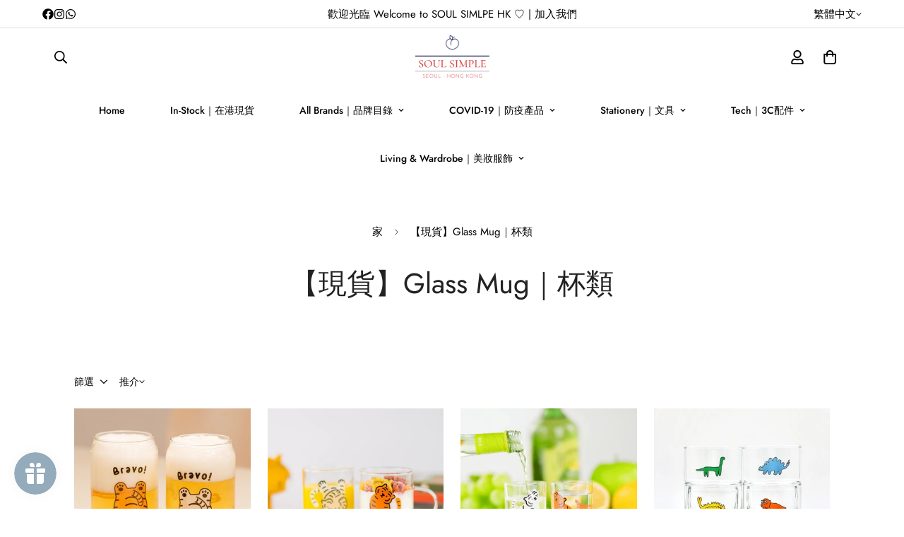

--- FILE ---
content_type: text/html; charset=utf-8
request_url: https://soulsimplehk.com/collections/%E7%8F%BE%E8%B2%A8-glass-mug-%E6%9D%AF%E9%A1%9E
body_size: 80285
content:

<!doctype html>
<html
  class="no-js m:overflow-hidden"
  lang="zh-TW"
  data-template="collection"
  
>
  <head>
    <meta charset="utf-8">
    <meta http-equiv="X-UA-Compatible" content="IE=edge">
    <meta name="viewport" content="width=device-width, initial-scale=1, maximum-scale=1.0, user-scalable=0">
    <meta name="theme-color" content="#93aabc">
    <link rel="canonical" href="https://soulsimplehk.com/collections/%e7%8f%be%e8%b2%a8-glass-mug-%e6%9d%af%e9%a1%9e">
    <link rel="preconnect" href="https://fonts.shopifycdn.com" crossorigin>
    <link rel="preconnect" href="https://cdn.shopify.com" crossorigin><link rel="shortcut icon" type="image/png" href="//soulsimplehk.com/cdn/shop/files/Original_on_Transparent.png?crop=center&height=32&v=1663394125&width=32"><title>【現貨】Glass Mug｜杯類– SOUL SIMPLE HK</title><link rel="canonical" href="https://soulsimplehk.com/collections/%e7%8f%be%e8%b2%a8-glass-mug-%e6%9d%af%e9%a1%9e">
<link href="//soulsimplehk.com/cdn/shop/t/10/assets/grid.css?v=177267465812309751381710244674" rel="stylesheet" type="text/css" media="all" />
<link href="//soulsimplehk.com/cdn/shop/t/10/assets/base.css?v=153606942360043032801760398888" rel="stylesheet" type="text/css" media="all" />
<link href="//soulsimplehk.com/cdn/shop/t/10/assets/modules.css?v=159235483008650840541710244675" rel="stylesheet" type="text/css" media="all" />
<link href="//soulsimplehk.com/cdn/shop/t/10/assets/vendor.css?v=78734522753772538311710244674" rel="stylesheet" type="text/css" media="all" />


<link rel="preconnect" href="https://cdn.shopify.com" crossorigin>
<link href="//soulsimplehk.com/cdn/shop/t/10/assets/vendor.min.js?v=83571894937939820531710244674" as="script" rel="preload">

<link rel="icon" type="image/png" href="//soulsimplehk.com/cdn/shop/files/Original_on_Transparent.png?crop=center&height=32&v=1663394125&width=32"><title class="collection">【現貨】Glass Mug｜杯類</title><meta property="og:site_name" content="SOUL SIMPLE HK">
<meta property="og:url" content="https://soulsimplehk.com/collections/%e7%8f%be%e8%b2%a8-glass-mug-%e6%9d%af%e9%a1%9e">
<meta property="og:title" content="【現貨】Glass Mug｜杯類">
<meta property="og:type" content="product.group">
<meta property="og:description" content="韓國代購・直送香港｜多個韓國文創品牌之官方授權合作夥伴｜全單滿HKD600免運費
韓國代購｜文創選品｜美妝｜潮流服飾｜波鞋｜精品｜文具等｜網站以外的韓國商品亦提供報價代購."><meta property="og:image" content="http://soulsimplehk.com/cdn/shop/files/Quickbooks_Logo_2b446841-4f57-4651-b991-350deeb0f720.png?v=1739038753">
<meta property="og:image:secure_url" content="https://soulsimplehk.com/cdn/shop/files/Quickbooks_Logo_2b446841-4f57-4651-b991-350deeb0f720.png?v=1739038753">
<meta property="og:image:width" content="600">
<meta property="og:image:height" content="600"><meta name="twitter:card" content="summary_large_image">
<meta name="twitter:title" content="【現貨】Glass Mug｜杯類">
<meta name="twitter:description" content="韓國代購・直送香港｜多個韓國文創品牌之官方授權合作夥伴｜全單滿HKD600免運費
韓國代購｜文創選品｜美妝｜潮流服飾｜波鞋｜精品｜文具等｜網站以外的韓國商品亦提供報價代購.">

<style>
  @font-face {  font-family: M-Heading-Font;  font-weight:400;  src: url(https://cdn.shopify.com/s/files/1/0561/2742/2636/files/Jost-Regular.ttf?v=1618297125);  font-display: swap;}@font-face {  font-family: M-Heading-Font;  font-weight:500;  src: url(https://cdn.shopify.com/s/files/1/0561/2742/2636/files/Jost-Medium.ttf?v=1618297125);  font-display: swap;}@font-face {  font-family: M-Heading-Font;  font-weight:600;  src: url(https://cdn.shopify.com/s/files/1/0561/2742/2636/files/Jost-SemiBold.ttf?v=1618297125);  font-display: swap;}:root {  --font-stack-header: 'M-Heading-Font';  --font-weight-header: 300;}@font-face {  font-family: M-Body-Font;  font-weight:400;  src: url(https://cdn.shopify.com/s/files/1/0561/2742/2636/files/Jost-Regular.ttf?v=1618297125);  font-display: swap;}@font-face {  font-family: M-Body-Font;  font-weight:500;  src: url(https://cdn.shopify.com/s/files/1/0561/2742/2636/files/Jost-Medium.ttf?v=1618297125);  font-display: swap;}@font-face {  font-family: M-Body-Font;  font-weight:600;  src: url(https://cdn.shopify.com/s/files/1/0561/2742/2636/files/Jost-SemiBold.ttf?v=1618297125);  font-display: swap;}:root {  --font-stack-body: 'M-Body-Font';  --font-weight-body: 400;;}
</style>
<style>
  html {
    font-size: calc(var(--font-base-size, 16) * 1px);
    -webkit-font-smoothing: antialiased;
    height: 100%;
    scroll-behavior: smooth;
  }
  body {
    margin: 0;
    font-family: var(--font-stack-body);
    font-weight: var(--font-weight-body);
    font-style: var(--font-style-body);
    color: rgb(var(--color-foreground));
    font-size: calc(var(--font-base-size, 16) * 1px);
    line-height: calc(var(--base-line-height) * 1px);
    background-color: rgb(var(--color-background));
    position: relative;
    min-height: 100%;
  }

  body,
  html {
    overflow-x: clip;
  }

  html.prevent-scroll,
  html.prevent-scroll body {
    height: auto;
    overflow: hidden !important;
  }

  html.prevent-scroll {
    padding-right: var(--m-scrollbar-width);
  }

  h1,
  h2,
  h3,
  h4,
  h5,
  h6 {
    font-family: var(--font-stack-header);
    font-weight: var(--font-weight-header);
    font-style: var(--font-style-header);
    color: rgb(var(--color-heading));
    line-height: normal;
    letter-spacing: var(--heading-letter-spacing);
  }
  h1,
  .h1 {
    font-size: calc(((var(--font-h1-mobile)) / (var(--font-base-size))) * 1rem);
    line-height: 1.278;
  }

  h2,
  .h2 {
    font-size: calc(((var(--font-h2-mobile)) / (var(--font-base-size))) * 1rem);
    line-height: 1.267;
  }

  h3,
  .h3 {
    font-size: calc(((var(--font-h3-mobile)) / (var(--font-base-size))) * 1rem);
    line-height: 1.36;
  }

  h4,
  .h4 {
    font-size: calc(((var(--font-h4-mobile)) / (var(--font-base-size))) * 1rem);
    line-height: 1.4;
  }

  h5,
  .h5 {
    font-size: calc(((var(--font-h5-mobile)) / (var(--font-base-size))) * 1rem);
    line-height: 1.5;
  }

  h6,
  .h6 {
    font-size: calc(((var(--font-h6-mobile)) / (var(--font-base-size))) * 1rem);
    line-height: 1.5;
  }

  @media only screen and (min-width: 768px) {
    .h1,
    h1 {
      font-size: calc(((var(--font-h1-tablet)) / (var(--font-base-size))) * 1rem);
      line-height: 1.238;
    }
    .h2,
    h2 {
      font-size: calc(((var(--font-h2-tablet)) / (var(--font-base-size))) * 1rem);
      line-height: 1.235;
    }
    h3,
    .h3 {
      font-size: calc(((var(--font-h3-tablet)) / (var(--font-base-size))) * 1rem);
      line-height: 1.36;
    }
    h4,
    .h4 {
      font-size: calc(((var(--font-h4-tablet)) / (var(--font-base-size))) * 1rem);
      line-height: 1.4;
    }
  }

  @media only screen and (min-width: 1280px) {
    .h1,
    h1 {
      font-size: calc(((var(--font-h1-desktop)) / (var(--font-base-size))) * 1rem);
      line-height: 1.167;
    }
    .h2,
    h2 {
      font-size: calc(((var(--font-h2-desktop)) / (var(--font-base-size))) * 1rem);
      line-height: 1.238;
    }
    h3,
    .h3 {
      font-size: calc(((var(--font-h3-desktop)) / (var(--font-base-size))) * 1rem);
      line-height: 1.278;
    }
    h4,
    .h4 {
      font-size: calc(((var(--font-h4-desktop)) / (var(--font-base-size))) * 1rem);
      line-height: 1.333;
    }
    h5,
    .h5 {
      font-size: calc(((var(--font-h5-desktop)) / (var(--font-base-size))) * 1rem);
    }
    h6,
    .h6 {
      font-size: calc(((var(--font-h6-desktop)) / (var(--font-base-size))) * 1rem);
    }
  }
  [style*='--aspect-ratio'] {
    position: relative;
    overflow: hidden;
  }
  [style*='--aspect-ratio']:before {
    display: block;
    width: 100%;
    content: '';
    height: 0px;
  }
  [style*='--aspect-ratio'] > *:first-child {
    top: 0;
    left: 0;
    right: 0;
    position: absolute !important;
    object-fit: cover;
    width: 100%;
    height: 100%;
  }
  [style*='--aspect-ratio']:before {
    padding-top: calc(100% / (0.0001 + var(--aspect-ratio, 16/9)));
  }
  @media (max-width: 767px) {
    [style*='--aspect-ratio']:before {
      padding-top: calc(100% / (0.0001 + var(--aspect-ratio-mobile, var(--aspect-ratio, 16/9))));
    }
  }
  .swiper-wrapper {
    display: flex;
  }
  .swiper-container:not(.swiper-container-initialized) .swiper-slide {
    width: calc(100% / var(--items, 1));
    flex: 0 0 auto;
  }
  @media (max-width: 1023px) {
    .swiper-container:not(.swiper-container-initialized) .swiper-slide {
      min-width: 40vw;
      flex: 0 0 auto;
    }
  }
  @media (max-width: 767px) {
    .swiper-container:not(.swiper-container-initialized) .swiper-slide {
      min-width: 66vw;
      flex: 0 0 auto;
    }
  }
</style>

<style data-shopify>
:root,.m-color-default {
      --color-background: 255,255,255;
      --color-background-secondary: 255,255,255;
   		
  		--gradient-background: #ffffff;
   		
   		--color-foreground: 0,0,0;
   		--color-foreground-secondary: 102,102,102;
  	--color-heading: 0,0,0;
   		--color-button: 147,170,188;
   		--color-button-text: 255,255,255;
   		--color-outline-button: 0,0,0;
  	--color-button-hover: 147, 170, 188;
  	--color-button-text-hover: 255, 255, 255;
   		--color-border: 222,222,222;
   		--color-price-sale: 102,102,102;
   		--color-price-regular: 102,102,102;
   		--color-form-field: 255,255,255;
   		--color-form-field-text: 34,34,34;
   		--color-tooltip: 0,0,0;
   		--color-tooltip-text: 255,255,255;
   	}
   
.m-color-dark {
      --color-background: 147,170,188;
      --color-background-secondary: 245,245,245;
   		
  		--gradient-background: #93aabc;
   		
   		--color-foreground: 255,255,255;
   		--color-foreground-secondary: 255,255,255;
  	--color-heading: 255,255,255;
   		--color-button: 255,255,255;
   		--color-button-text: 0,0,0;
   		--color-outline-button: 255,255,255;
  	--color-button-hover: 255, 255, 255;
  	--color-button-text-hover: 0, 0, 0;
   		--color-border: 75,75,75;
   		--color-price-sale: 232,78,78;
   		--color-price-regular: 255,255,255;
   		--color-form-field: 255,255,255;
   		--color-form-field-text: 0,0,0;
   		--color-tooltip: 255,255,255;
   		--color-tooltip-text: 34,34,34;
   	}
   
.m-color-footer {
      --color-background: 245,245,245;
      --color-background-secondary: 245,245,245;
   		
  		--gradient-background: #f5f5f5;
   		
   		--color-foreground: 0,0,0;
   		--color-foreground-secondary: 102,102,102;
  	--color-heading: 34,34,34;
   		--color-button: 34,34,34;
   		--color-button-text: 255,255,255;
   		--color-outline-button: 34,34,34;
  	--color-button-hover: 34, 34, 34;
  	--color-button-text-hover: 255, 255, 255;
   		--color-border: 222,222,222;
   		--color-price-sale: 232,78,78;
   		--color-price-regular: 0,0,0;
   		--color-form-field: 255,255,255;
   		--color-form-field-text: 0,0,0;
   		--color-tooltip: 34,34,34;
   		--color-tooltip-text: 255,255,255;
   	}
   
.m-color-badge-hot {
      --color-background: 2,2,2;
      --color-background-secondary: 245,245,245;
   		
  		--gradient-background: #020202;
   		
   		--color-foreground: 255,255,255;
   		--color-foreground-secondary: 255,255,255;
  	--color-heading: 255,255,255;
   		--color-button: 255,255,255;
   		--color-button-text: 34,34,34;
   		--color-outline-button: 255,255,255;
  	--color-button-hover: 255, 255, 255;
  	--color-button-text-hover: 34, 34, 34;
   		--color-border: 222,222,222;
   		--color-price-sale: 255,255,255;
   		--color-price-regular: 255,255,255;
   		--color-form-field: 255,255,255;
   		--color-form-field-text: 0,0,0;
   		--color-tooltip: 255,255,255;
   		--color-tooltip-text: 34,34,34;
   	}
   
.m-color-badge-new {
      --color-background: 7,50,134;
      --color-background-secondary: 102,102,102;
   		
  		--gradient-background: #073286;
   		
   		--color-foreground: 255,255,255;
   		--color-foreground-secondary: 255,255,255;
  	--color-heading: 255,255,255;
   		--color-button: 255,255,255;
   		--color-button-text: 34,34,34;
   		--color-outline-button: 255,255,255;
  	--color-button-hover: 255, 255, 255;
  	--color-button-text-hover: 34, 34, 34;
   		--color-border: 222,222,222;
   		--color-price-sale: 255,255,255;
   		--color-price-regular: 255,255,255;
   		--color-form-field: 255,255,255;
   		--color-form-field-text: 0,0,0;
   		--color-tooltip: 255,255,255;
   		--color-tooltip-text: 34,34,34;
   	}
   
.m-color-badge-sale {
      --color-background: 204,35,42;
      --color-background-secondary: 245,245,245;
   		
  		--gradient-background: #cc232a;
   		
   		--color-foreground: 255,255,255;
   		--color-foreground-secondary: 255,255,255;
  	--color-heading: 255,255,255;
   		--color-button: 255,255,255;
   		--color-button-text: 34,34,34;
   		--color-outline-button: 255,255,255;
  	--color-button-hover: 255, 255, 255;
  	--color-button-text-hover: 34, 34, 34;
   		--color-border: 222,222,222;
   		--color-price-sale: 255,255,255;
   		--color-price-regular: 255,255,255;
   		--color-form-field: 255,255,255;
   		--color-form-field-text: 0,0,0;
   		--color-tooltip: 255,255,255;
   		--color-tooltip-text: 34,34,34;
   	}
   
.m-color-scheme-cee058e4-58e3-46aa-9af9-219dadc79066 {
      --color-background: 255,255,255;
      --color-background-secondary: 255,255,255;
   		
  		--gradient-background: #ffffff;
   		
   		--color-foreground: 0,0,0;
   		--color-foreground-secondary: 102,102,102;
  	--color-heading: 34,34,34;
   		--color-button: 18,114,83;
   		--color-button-text: 255,255,255;
   		--color-outline-button: 0,0,0;
  	--color-button-hover: 18, 114, 83;
  	--color-button-text-hover: 255, 255, 255;
   		--color-border: 238,238,238;
   		--color-price-sale: 0,0,0;
   		--color-price-regular: 0,0,0;
   		--color-form-field: 242,242,242;
   		--color-form-field-text: 0,0,0;
   		--color-tooltip: 34,34,34;
   		--color-tooltip-text: 255,255,255;
   	}
   
.m-color-scheme-09e5b5b4-774c-4b6c-8025-416ced49cc74 {
      --color-background: 223,248,239;
      --color-background-secondary: 245,245,245;
   		
  		--gradient-background: #dff8ef;
   		
   		--color-foreground: 34,34,34;
   		--color-foreground-secondary: 102,102,102;
  	--color-heading: 34,34,34;
   		--color-button: 0,0,0;
   		--color-button-text: 255,255,255;
   		--color-outline-button: 0,0,0;
  	--color-button-hover: 34, 34, 34;
  	--color-button-text-hover: 255, 255, 255;
   		--color-border: 238,238,238;
   		--color-price-sale: 232,78,78;
   		--color-price-regular: 0,0,0;
   		--color-form-field: 255,255,255;
   		--color-form-field-text: 0,0,0;
   		--color-tooltip: 34,34,34;
   		--color-tooltip-text: 255,255,255;
   	}
   
   .m-color-default, .m-color-dark, .m-color-footer, .m-color-badge-hot, .m-color-badge-new, .m-color-badge-sale, .m-color-scheme-cee058e4-58e3-46aa-9af9-219dadc79066, .m-color-scheme-09e5b5b4-774c-4b6c-8025-416ced49cc74 {
   	color: rgb(var(--color-foreground));
   	background-color: rgb(var(--color-background));
   }:root {      /* ANIMATIONS */   	--m-duration-short: .1s;      --m-duration-default: .25s;      --m-duration-long: .5s;      --m-duration-image: .65s;      --m-duration-animate: 1s;      --m-animation-duration: 600ms;      --m-animation-fade-in-up: m-fade-in-up var(--m-animation-duration) cubic-bezier(0, 0, 0.3, 1) forwards;      --m-animation-fade-in-left: m-fade-in-left var(--m-animation-duration) cubic-bezier(0, 0, 0.3, 1) forwards;      --m-animation-fade-in-right: m-fade-in-right var(--m-animation-duration) cubic-bezier(0, 0, 0.3, 1) forwards;      --m-animation-fade-in-left-rtl: m-fade-in-left-rtl var(--m-animation-duration) cubic-bezier(0, 0, 0.3, 1) forwards;      --m-animation-fade-in-right-rtl: m-fade-in-right-rtl var(--m-animation-duration) cubic-bezier(0, 0, 0.3, 1) forwards;      --m-animation-fade-in: m-fade-in calc(var(--m-animation-duration) * 2) cubic-bezier(0, 0, 0.3, 1);      --m-animation-zoom-fade: m-zoom-fade var(--m-animation-duration) ease forwards;   	/* BODY */   	--base-line-height: 28;  /* INPUTS */  --inputs-border-width: 1px;   	--inputs-radius: 5px;   	/* BUTTON */   	--btn-letter-spacing: 0px;   	--btn-border-radius: 5px;   	--btn-border-width: 1px;   	--btn-line-height: 23px;   	   	/* COUNT BUBBLE */   	--color-cart-wishlist-count: #ffffff;   	--bg-cart-wishlist-count: #3a8735;   	/* OVERLAY */   	--color-image-overlay: #000000;   	--opacity-image-overlay: 0.2;   	/* Notification */   	--color-success: 58,135,53;   	--color-warning: 210,134,26;     --color-error: 218, 63, 63;     --color-error-bg: #fbeaea;     --color-warning-bg: #faecd7;     --color-success-bg: #d1eccf;   	/* CUSTOM COLOR */   	--text-black: 0,0,0;   	--text-white: 255,255,255;   	--bg-black: 0,0,0;   	--bg-white: 255,255,255;   	--rounded-full: 9999px;   	--bg-card-placeholder: rgba(243,243,243,1);   	--arrow-select-box: url(//soulsimplehk.com/cdn/shop/t/10/assets/ar-down.svg?v=92728264558441377851710244674);   	/* FONT SIZES */   	--font-base-size: 14;   	--font-btn-size: 14px;   	--font-btn-weight: 400;   	--font-h1-desktop: 55;   	--font-h1-tablet: 38;   	--font-h1-mobile: 33;   	--font-h2-desktop: 40;   	--font-h2-tablet: 32;   	--font-h2-mobile: 28;   	--font-h3-desktop: 24;   	--font-h3-tablet: 19;   	--font-h3-mobile: 16;   	--font-h4-desktop: 20;   	--font-h4-tablet: 16;   	--font-h4-mobile: 16;   	--font-h5-desktop: 15;   	--font-h5-mobile: 14;   	--font-h6-desktop: 14;   	--font-h6-mobile: 14;   	--heading-letter-spacing: 0px;  --arrow-down-url: url(//soulsimplehk.com/cdn/shop/t/10/assets/arrow-down.svg?v=157552497485556416461710244675);  --arrow-down-white-url: url(//soulsimplehk.com/cdn/shop/t/10/assets/arrow-down-white.svg?v=70535736727834135531710244675);  --product-title-line-clamp: unset;   	--spacing-sections-desktop: 60px;      --spacing-sections-laptop: 48px;      --spacing-sections-tablet: 36px;      --spacing-sections-mobile: 48px;   	/* LAYOUT */   	--container-width: 1100px;  --fluid-container-width: 2000px;  --fluid-container-offset: 60px;   }
</style><link rel="stylesheet" href="//soulsimplehk.com/cdn/shop/t/10/assets/search.css?v=104001498375601984331710244675" media="print" onload="this.media='all'">
<link rel="stylesheet" href="//soulsimplehk.com/cdn/shop/t/10/assets/cart.css?v=87792237976305593871710244675" media="print" onload="this.media='all'">

<noscript><link href="//soulsimplehk.com/cdn/shop/t/10/assets/search.css?v=104001498375601984331710244675" rel="stylesheet" type="text/css" media="all" /></noscript>
<noscript><link href="//soulsimplehk.com/cdn/shop/t/10/assets/cart.css?v=87792237976305593871710244675" rel="stylesheet" type="text/css" media="all" /></noscript><link href="//soulsimplehk.com/cdn/shop/t/10/assets/vendor.css?v=78734522753772538311710244674" rel="stylesheet" type="text/css" media="all" /><link rel="stylesheet" href="//soulsimplehk.com/cdn/shop/t/10/assets/custom-style.css?v=68377333970908838601710244674" media="print" onload="this.media='all'">
<link rel="stylesheet" href="//soulsimplehk.com/cdn/shop/t/10/assets/custom.css?v=105997007003712207781710244704" media="print" onload="this.media='all'">
<noscript><link href="//soulsimplehk.com/cdn/shop/t/10/assets/custom-style.css?v=68377333970908838601710244674" rel="stylesheet" type="text/css" media="all" /></noscript>
<noscript><link href="//soulsimplehk.com/cdn/shop/t/10/assets/custom.css?v=105997007003712207781710244704" rel="stylesheet" type="text/css" media="all" /></noscript><style data-shopify></style>


<script src="//soulsimplehk.com/cdn/shop/t/10/assets/product-list.js?v=102537563361158566361710244674" defer="defer"></script>

<style id="ss-footer-stabilizer">
      html { height: 100%; overflow-y: scroll; }
      body {
        margin: 0 !important;
        min-height: 100svh;
        min-height: 100dvh;
        min-height: 100vh;
        display: flex;
        flex-direction: column;
        padding-bottom: 0 !important;
      }
      main#MainContent {
        flex: 1 0 auto;
        margin: 0 !important;
        padding: 0 !important;
        min-height: 0;
      }
      .shopify-section-footer, .m-footer, footer {
        margin-top: auto !important;
        margin-bottom: 0 !important;
        padding-bottom: 0 !important;
      }
      #MainContent > .shopify-section:last-child {
        margin-bottom: 0 !important;
        padding-bottom: 0 !important;
      }
      .template-collection #MainContent,
      .template-collection #MainContent .page-width,
      .template-collection #MainContent .container,
      .template-collection #MainContent .sf__page-collection,
      .template-collection #MainContent .m-collection,
      .template-collection #MainContent .m-section:last-child,
      .template-search #MainContent,
      .template-list-collections #MainContent {
        margin-bottom: 0 !important;
        padding-bottom: 0 !important;
      }
      body.collection-toolbar-open .template-collection #MainContent,
      body.filters-open .template-collection #MainContent,
      body.drawer-open .template-collection #MainContent {
        padding-bottom: var(--toolbar-height, 56px) !important;
      }
    </style><style id="ss-page-transition-guard">
      body > .m-page-transition,
      .m-page-transition__overlay,
      .page-transition-overlay {
        display: none !important;
      }
    </style><style id="ss-bubble-guard">
      [data-cart-count],
      [data-cart-count-bubble],
      .m-count-badge,
      .m-cart-count,
      .m-header__cart-count,
      .m-cart-icon__count{
        visibility: hidden !important;
      }
      [data-cart-count][data-ss-ready="1"],
      [data-cart-count-bubble][data-ss-ready="1"],
      .m-count-badge[data-ss-ready="1"],
      .m-cart-count[data-ss-ready="1"],
      .m-header__cart-count[data-ss-ready="1"],
      .m-cart-icon__count[data-ss-ready="1"]{
        visibility: visible !important;
      }
    </style>

    <script src="//soulsimplehk.com/cdn/shop/t/10/assets/vendor.min.js?v=83571894937939820531710244674" defer="defer"></script>
    <script src="//soulsimplehk.com/cdn/shop/t/10/assets/theme-global.js?v=45398517078861118531710244674" defer="defer"></script><script>window.performance && window.performance.mark && window.performance.mark('shopify.content_for_header.start');</script><meta name="google-site-verification" content="LaFW7bC91cJKi9PuQFBqVPFQw5TDiv8As9hXsDu024E">
<meta name="facebook-domain-verification" content="jzzpxs8e9ja8u52mr1jvujnn6yma69">
<meta id="shopify-digital-wallet" name="shopify-digital-wallet" content="/63139578026/digital_wallets/dialog">
<link rel="alternate" type="application/atom+xml" title="Feed" href="/collections/%E7%8F%BE%E8%B2%A8-glass-mug-%E6%9D%AF%E9%A1%9E.atom" />
<link rel="alternate" hreflang="x-default" href="https://soulsimplehk.com/collections/%E7%8F%BE%E8%B2%A8-glass-mug-%E6%9D%AF%E9%A1%9E">
<link rel="alternate" hreflang="zh-Hant" href="https://soulsimplehk.com/collections/%E7%8F%BE%E8%B2%A8-glass-mug-%E6%9D%AF%E9%A1%9E">
<link rel="alternate" hreflang="en" href="https://soulsimplehk.com/en/collections/%E7%8F%BE%E8%B2%A8-glass-mug-%E6%9D%AF%E9%A1%9E">
<link rel="alternate" hreflang="zh-Hant-TW" href="https://soulsimplehk.com/zh-tw/collections/%E7%8F%BE%E8%B2%A8-glass-mug-%E6%9D%AF%E9%A1%9E">
<link rel="alternate" hreflang="zh-Hant-AE" href="https://soulsimplehk.com/collections/%E7%8F%BE%E8%B2%A8-glass-mug-%E6%9D%AF%E9%A1%9E">
<link rel="alternate" hreflang="zh-Hant-AT" href="https://soulsimplehk.com/collections/%E7%8F%BE%E8%B2%A8-glass-mug-%E6%9D%AF%E9%A1%9E">
<link rel="alternate" hreflang="zh-Hant-AU" href="https://soulsimplehk.com/collections/%E7%8F%BE%E8%B2%A8-glass-mug-%E6%9D%AF%E9%A1%9E">
<link rel="alternate" hreflang="zh-Hant-BE" href="https://soulsimplehk.com/collections/%E7%8F%BE%E8%B2%A8-glass-mug-%E6%9D%AF%E9%A1%9E">
<link rel="alternate" hreflang="zh-Hant-CA" href="https://soulsimplehk.com/collections/%E7%8F%BE%E8%B2%A8-glass-mug-%E6%9D%AF%E9%A1%9E">
<link rel="alternate" hreflang="zh-Hant-CH" href="https://soulsimplehk.com/collections/%E7%8F%BE%E8%B2%A8-glass-mug-%E6%9D%AF%E9%A1%9E">
<link rel="alternate" hreflang="zh-Hant-CN" href="https://soulsimplehk.com/collections/%E7%8F%BE%E8%B2%A8-glass-mug-%E6%9D%AF%E9%A1%9E">
<link rel="alternate" hreflang="zh-Hant-CZ" href="https://soulsimplehk.com/collections/%E7%8F%BE%E8%B2%A8-glass-mug-%E6%9D%AF%E9%A1%9E">
<link rel="alternate" hreflang="zh-Hant-DE" href="https://soulsimplehk.com/collections/%E7%8F%BE%E8%B2%A8-glass-mug-%E6%9D%AF%E9%A1%9E">
<link rel="alternate" hreflang="zh-Hant-DK" href="https://soulsimplehk.com/collections/%E7%8F%BE%E8%B2%A8-glass-mug-%E6%9D%AF%E9%A1%9E">
<link rel="alternate" hreflang="zh-Hant-ES" href="https://soulsimplehk.com/collections/%E7%8F%BE%E8%B2%A8-glass-mug-%E6%9D%AF%E9%A1%9E">
<link rel="alternate" hreflang="zh-Hant-FI" href="https://soulsimplehk.com/collections/%E7%8F%BE%E8%B2%A8-glass-mug-%E6%9D%AF%E9%A1%9E">
<link rel="alternate" hreflang="zh-Hant-FR" href="https://soulsimplehk.com/collections/%E7%8F%BE%E8%B2%A8-glass-mug-%E6%9D%AF%E9%A1%9E">
<link rel="alternate" hreflang="zh-Hant-GB" href="https://soulsimplehk.com/collections/%E7%8F%BE%E8%B2%A8-glass-mug-%E6%9D%AF%E9%A1%9E">
<link rel="alternate" hreflang="zh-Hant-HK" href="https://soulsimplehk.com/collections/%E7%8F%BE%E8%B2%A8-glass-mug-%E6%9D%AF%E9%A1%9E">
<link rel="alternate" hreflang="zh-Hant-IE" href="https://soulsimplehk.com/collections/%E7%8F%BE%E8%B2%A8-glass-mug-%E6%9D%AF%E9%A1%9E">
<link rel="alternate" hreflang="zh-Hant-IL" href="https://soulsimplehk.com/collections/%E7%8F%BE%E8%B2%A8-glass-mug-%E6%9D%AF%E9%A1%9E">
<link rel="alternate" hreflang="zh-Hant-IT" href="https://soulsimplehk.com/collections/%E7%8F%BE%E8%B2%A8-glass-mug-%E6%9D%AF%E9%A1%9E">
<link rel="alternate" hreflang="zh-Hant-JP" href="https://soulsimplehk.com/collections/%E7%8F%BE%E8%B2%A8-glass-mug-%E6%9D%AF%E9%A1%9E">
<link rel="alternate" hreflang="zh-Hant-MO" href="https://soulsimplehk.com/collections/%E7%8F%BE%E8%B2%A8-glass-mug-%E6%9D%AF%E9%A1%9E">
<link rel="alternate" hreflang="zh-Hant-MY" href="https://soulsimplehk.com/collections/%E7%8F%BE%E8%B2%A8-glass-mug-%E6%9D%AF%E9%A1%9E">
<link rel="alternate" hreflang="zh-Hant-NL" href="https://soulsimplehk.com/collections/%E7%8F%BE%E8%B2%A8-glass-mug-%E6%9D%AF%E9%A1%9E">
<link rel="alternate" hreflang="zh-Hant-NO" href="https://soulsimplehk.com/collections/%E7%8F%BE%E8%B2%A8-glass-mug-%E6%9D%AF%E9%A1%9E">
<link rel="alternate" hreflang="zh-Hant-NZ" href="https://soulsimplehk.com/collections/%E7%8F%BE%E8%B2%A8-glass-mug-%E6%9D%AF%E9%A1%9E">
<link rel="alternate" hreflang="zh-Hant-PL" href="https://soulsimplehk.com/collections/%E7%8F%BE%E8%B2%A8-glass-mug-%E6%9D%AF%E9%A1%9E">
<link rel="alternate" hreflang="zh-Hant-PT" href="https://soulsimplehk.com/collections/%E7%8F%BE%E8%B2%A8-glass-mug-%E6%9D%AF%E9%A1%9E">
<link rel="alternate" hreflang="zh-Hant-SE" href="https://soulsimplehk.com/collections/%E7%8F%BE%E8%B2%A8-glass-mug-%E6%9D%AF%E9%A1%9E">
<link rel="alternate" hreflang="zh-Hant-SG" href="https://soulsimplehk.com/collections/%E7%8F%BE%E8%B2%A8-glass-mug-%E6%9D%AF%E9%A1%9E">
<link rel="alternate" hreflang="zh-Hant-US" href="https://soulsimplehk.com/collections/%E7%8F%BE%E8%B2%A8-glass-mug-%E6%9D%AF%E9%A1%9E">
<link rel="alternate" type="application/json+oembed" href="https://soulsimplehk.com/collections/%e7%8f%be%e8%b2%a8-glass-mug-%e6%9d%af%e9%a1%9e.oembed">
<script async="async" src="/checkouts/internal/preloads.js?locale=zh-HK"></script>
<script id="shopify-features" type="application/json">{"accessToken":"b249cf66373541f5f9171a2e8758f247","betas":["rich-media-storefront-analytics"],"domain":"soulsimplehk.com","predictiveSearch":false,"shopId":63139578026,"locale":"zh-tw"}</script>
<script>var Shopify = Shopify || {};
Shopify.shop = "soulsimple01.myshopify.com";
Shopify.locale = "zh-TW";
Shopify.currency = {"active":"HKD","rate":"1.0"};
Shopify.country = "HK";
Shopify.theme = {"name":"MINIMOG v5.1.0 (03\/12) - Main demo","id":133720146090,"schema_name":"Minimog - OS 2.0","schema_version":"5.1.0","theme_store_id":null,"role":"main"};
Shopify.theme.handle = "null";
Shopify.theme.style = {"id":null,"handle":null};
Shopify.cdnHost = "soulsimplehk.com/cdn";
Shopify.routes = Shopify.routes || {};
Shopify.routes.root = "/";</script>
<script type="module">!function(o){(o.Shopify=o.Shopify||{}).modules=!0}(window);</script>
<script>!function(o){function n(){var o=[];function n(){o.push(Array.prototype.slice.apply(arguments))}return n.q=o,n}var t=o.Shopify=o.Shopify||{};t.loadFeatures=n(),t.autoloadFeatures=n()}(window);</script>
<script id="shop-js-analytics" type="application/json">{"pageType":"collection"}</script>
<script defer="defer" async type="module" src="//soulsimplehk.com/cdn/shopifycloud/shop-js/modules/v2/client.init-shop-cart-sync_D9dVssWa.zh-TW.esm.js"></script>
<script defer="defer" async type="module" src="//soulsimplehk.com/cdn/shopifycloud/shop-js/modules/v2/chunk.common_OJXd8nZT.esm.js"></script>
<script type="module">
  await import("//soulsimplehk.com/cdn/shopifycloud/shop-js/modules/v2/client.init-shop-cart-sync_D9dVssWa.zh-TW.esm.js");
await import("//soulsimplehk.com/cdn/shopifycloud/shop-js/modules/v2/chunk.common_OJXd8nZT.esm.js");

  window.Shopify.SignInWithShop?.initShopCartSync?.({"fedCMEnabled":true,"windoidEnabled":true});

</script>
<script>(function() {
  var isLoaded = false;
  function asyncLoad() {
    if (isLoaded) return;
    isLoaded = true;
    var urls = ["https:\/\/cdn.nfcube.com\/b89eb260bd5cd7ae8bbe349b77a1fd89.js?shop=soulsimple01.myshopify.com","https:\/\/cdn.fera.ai\/js\/fera.placeholder.js?shop=soulsimple01.myshopify.com","https:\/\/reconvert-cdn.com\/assets\/js\/store_reconvert_node.js?v=2\u0026scid=YmQ5NTE5NWI5MDk5Mjg4N2Q3YzFjZGU5NWM4YTI0MGEuNmUxOGIwZDAwODU2YzljMjdhMzkxZTQxYzY5ZGNhNmU=\u0026shop=soulsimple01.myshopify.com","https:\/\/pickup-location-app.shipany.io\/shopify\/344dfd3e-3269-453b-8ad0-5800da50871e-Delivery-Options\/Shopify-App-Delivery-Options.js?shop=soulsimple01.myshopify.com","https:\/\/cdn-bundler.nice-team.net\/app\/js\/bundler.js?shop=soulsimple01.myshopify.com","https:\/\/s1.staq-cdn.com\/grow\/api\/js\/63139578026\/main.js?sId=63139578026\u0026v=3LJGHSUKUGS1XFA4KTE98II7\u0026shop=soulsimple01.myshopify.com","https:\/\/d33a6lvgbd0fej.cloudfront.net\/script_tag\/secomapp.scripttag.js?shop=soulsimple01.myshopify.com"];
    for (var i = 0; i < urls.length; i++) {
      var s = document.createElement('script');
      s.type = 'text/javascript';
      s.async = true;
      s.src = urls[i];
      var x = document.getElementsByTagName('script')[0];
      x.parentNode.insertBefore(s, x);
    }
  };
  if(window.attachEvent) {
    window.attachEvent('onload', asyncLoad);
  } else {
    window.addEventListener('load', asyncLoad, false);
  }
})();</script>
<script id="__st">var __st={"a":63139578026,"offset":28800,"reqid":"860c24d7-8a69-4222-94ad-ae8fe03def8c-1768720235","pageurl":"soulsimplehk.com\/collections\/%E7%8F%BE%E8%B2%A8-glass-mug-%E6%9D%AF%E9%A1%9E","u":"fbde357203a7","p":"collection","rtyp":"collection","rid":296923922602};</script>
<script>window.ShopifyPaypalV4VisibilityTracking = true;</script>
<script id="form-persister">!function(){'use strict';const t='contact',e='new_comment',n=[[t,t],['blogs',e],['comments',e],[t,'customer']],o='password',r='form_key',c=['recaptcha-v3-token','g-recaptcha-response','h-captcha-response',o],s=()=>{try{return window.sessionStorage}catch{return}},i='__shopify_v',u=t=>t.elements[r],a=function(){const t=[...n].map((([t,e])=>`form[action*='/${t}']:not([data-nocaptcha='true']) input[name='form_type'][value='${e}']`)).join(',');var e;return e=t,()=>e?[...document.querySelectorAll(e)].map((t=>t.form)):[]}();function m(t){const e=u(t);a().includes(t)&&(!e||!e.value)&&function(t){try{if(!s())return;!function(t){const e=s();if(!e)return;const n=u(t);if(!n)return;const o=n.value;o&&e.removeItem(o)}(t);const e=Array.from(Array(32),(()=>Math.random().toString(36)[2])).join('');!function(t,e){u(t)||t.append(Object.assign(document.createElement('input'),{type:'hidden',name:r})),t.elements[r].value=e}(t,e),function(t,e){const n=s();if(!n)return;const r=[...t.querySelectorAll(`input[type='${o}']`)].map((({name:t})=>t)),u=[...c,...r],a={};for(const[o,c]of new FormData(t).entries())u.includes(o)||(a[o]=c);n.setItem(e,JSON.stringify({[i]:1,action:t.action,data:a}))}(t,e)}catch(e){console.error('failed to persist form',e)}}(t)}const f=t=>{if('true'===t.dataset.persistBound)return;const e=function(t,e){const n=function(t){return'function'==typeof t.submit?t.submit:HTMLFormElement.prototype.submit}(t).bind(t);return function(){let t;return()=>{t||(t=!0,(()=>{try{e(),n()}catch(t){(t=>{console.error('form submit failed',t)})(t)}})(),setTimeout((()=>t=!1),250))}}()}(t,(()=>{m(t)}));!function(t,e){if('function'==typeof t.submit&&'function'==typeof e)try{t.submit=e}catch{}}(t,e),t.addEventListener('submit',(t=>{t.preventDefault(),e()})),t.dataset.persistBound='true'};!function(){function t(t){const e=(t=>{const e=t.target;return e instanceof HTMLFormElement?e:e&&e.form})(t);e&&m(e)}document.addEventListener('submit',t),document.addEventListener('DOMContentLoaded',(()=>{const e=a();for(const t of e)f(t);var n;n=document.body,new window.MutationObserver((t=>{for(const e of t)if('childList'===e.type&&e.addedNodes.length)for(const t of e.addedNodes)1===t.nodeType&&'FORM'===t.tagName&&a().includes(t)&&f(t)})).observe(n,{childList:!0,subtree:!0,attributes:!1}),document.removeEventListener('submit',t)}))}()}();</script>
<script integrity="sha256-4kQ18oKyAcykRKYeNunJcIwy7WH5gtpwJnB7kiuLZ1E=" data-source-attribution="shopify.loadfeatures" defer="defer" src="//soulsimplehk.com/cdn/shopifycloud/storefront/assets/storefront/load_feature-a0a9edcb.js" crossorigin="anonymous"></script>
<script data-source-attribution="shopify.dynamic_checkout.dynamic.init">var Shopify=Shopify||{};Shopify.PaymentButton=Shopify.PaymentButton||{isStorefrontPortableWallets:!0,init:function(){window.Shopify.PaymentButton.init=function(){};var t=document.createElement("script");t.src="https://soulsimplehk.com/cdn/shopifycloud/portable-wallets/latest/portable-wallets.zh-tw.js",t.type="module",document.head.appendChild(t)}};
</script>
<script data-source-attribution="shopify.dynamic_checkout.buyer_consent">
  function portableWalletsHideBuyerConsent(e){var t=document.getElementById("shopify-buyer-consent"),n=document.getElementById("shopify-subscription-policy-button");t&&n&&(t.classList.add("hidden"),t.setAttribute("aria-hidden","true"),n.removeEventListener("click",e))}function portableWalletsShowBuyerConsent(e){var t=document.getElementById("shopify-buyer-consent"),n=document.getElementById("shopify-subscription-policy-button");t&&n&&(t.classList.remove("hidden"),t.removeAttribute("aria-hidden"),n.addEventListener("click",e))}window.Shopify?.PaymentButton&&(window.Shopify.PaymentButton.hideBuyerConsent=portableWalletsHideBuyerConsent,window.Shopify.PaymentButton.showBuyerConsent=portableWalletsShowBuyerConsent);
</script>
<script data-source-attribution="shopify.dynamic_checkout.cart.bootstrap">document.addEventListener("DOMContentLoaded",(function(){function t(){return document.querySelector("shopify-accelerated-checkout-cart, shopify-accelerated-checkout")}if(t())Shopify.PaymentButton.init();else{new MutationObserver((function(e,n){t()&&(Shopify.PaymentButton.init(),n.disconnect())})).observe(document.body,{childList:!0,subtree:!0})}}));
</script>

<script>window.performance && window.performance.mark && window.performance.mark('shopify.content_for_header.end');</script>

    <script>
      document.documentElement.className = document.documentElement.className.replace('no-js', 'js');
      if (Shopify.designMode) document.documentElement.classList.add('shopify-design-mode');
    </script>
    <script>window.MinimogTheme = {};window.MinimogLibs = {};window.MinimogStrings = {  addToCart: "加入購物車",  soldOut: "已售罄",  unavailable: "不能購買",  inStock: "有現貨",  lowStock: 'Low stock',  inventoryQuantityHtml: '<span class="m-product-inventory__quantity">[quantity]</span> In stock',  inventoryLowQuantityHtml: 'Only <span class="m-product-inventory__quantity">[quantity]</span> left',  checkout: "結帳",  viewCart: "查看購物車",  cartRemove: "刪除",  zipcodeValidate: "郵遞區編碼可輸入0000",  noShippingRate: "您所查詢的地址沒有運送方式適用之",  shippingRatesResult: "我們找到了{{count}}項適用您的運送方式",  recommendTitle: "您可能會喜歡：",  shipping: "運費",  add: "加",  itemAdded: "產品已成功添加到購物車",  requiredField: "請在加入購物車之前填寫所有必填字段（*）！",  hours: "小時",  mins: "分鐘",  outOfStock: "缺貨",  sold: "已出售",  available: "可用",  preorder: "預購",  sold_out_items_message: "產品已售罄",  unitPrice: "單價",  unitPriceSeparator: "為",  cartError: "There was an error while updating your cart. Please try again.",  quantityError: "庫存不足，只剩下 [quantity]。",  selectVariant: "Please select a variant before adding the product to your cart.",  valideDateTimeDelivery: "Please choose the current or future time."};window.MinimogThemeStyles = {  product: "https://soulsimplehk.com/cdn/shop/t/10/assets/product.css?v=25212838471963727991710244675",  productInventory: "https://soulsimplehk.com/cdn/shop/t/10/assets/component-product-inventory.css?v=111082497872923960041710244675"};window.MinimogThemeScripts = {  productModel: "https://soulsimplehk.com/cdn/shop/t/10/assets/product-model.js?v=116323143127740990381710244676",  productMedia: "https://soulsimplehk.com/cdn/shop/t/10/assets/product-media.js?v=133555649063739802421710244675",  variantsPicker: "https://soulsimplehk.com/cdn/shop/t/10/assets/variant-picker.js?v=150891114309152269391710244674",  instagram: "https://soulsimplehk.com/cdn/shop/t/10/assets/instagram.js?v=154981741194327260961710244676",  parallax: "https://soulsimplehk.com/cdn/shop/t/10/assets/simple-parallax.min.js?v=79029300281869273601710244674",  productInventory: "https://soulsimplehk.com/cdn/shop/t/10/assets/product-inventory.js?v=24525565960576760961710244675"};window.MinimogSettings = {  design_mode: false,  requestPath: "\/collections\/%E7%8F%BE%E8%B2%A8-glass-mug-%E6%9D%AF%E9%A1%9E",  template: "collection",  templateName: "collection",currency_code: "HKD",  money_format: "HK${{amount}}",  base_url: window.location.origin + Shopify.routes.root,  money_with_currency_format: "HK${{amount}}","filter_color1.png":"\/\/soulsimplehk.com\/cdn\/shop\/t\/10\/assets\/filter_color1.png?v=141930354916843167251710244849","filter_color1":"Gingham","filter_color2.png":"\/\/soulsimplehk.com\/cdn\/shop\/t\/10\/assets\/filter_color2.png?v=144291891936261321691710244850","filter_color2":"flannel",theme: {    id: 133720146090,    name: "MINIMOG v5.1.0 (03\/12) - Main demo",    role: "main",    version: "5.1.0",    online_store_version: "2.0",    preview_url: "https://soulsimplehk.com?preview_theme_id=133720146090",  },  shop_domain: "https:\/\/soulsimplehk.com",  shop_locale: {    published: [{"shop_locale":{"locale":"zh-TW","enabled":true,"primary":true,"published":true}},{"shop_locale":{"locale":"en","enabled":true,"primary":false,"published":true}}],    current: "zh-TW",    primary: "zh-TW",  },  routes: {    root: "\/",    cart: "\/cart",    product_recommendations_url: "\/recommendations\/products",    cart_add_url: '/cart/add',    cart_change_url: '/cart/change',    cart_update_url: '/cart/update',    predictive_search_url: '/search/suggest',    search_url: '/search'  },  hide_unavailable_product_options: true,  pcard_image_ratio: "1\/1",  cookie_consent_allow: "Allow cookies",  cookie_consent_message: "This website uses cookies to ensure you get the best experience on our website.",  cookie_consent_placement: "bottom",  cookie_consent_learnmore_link: "https:\/\/www.cookiesandyou.com\/",  cookie_consent_learnmore: "Learn more",  cookie_consent_theme: "white",  cookie_consent_decline: "Decline",  show_cookie_consent: false,  product_colors: "red: #FF6961,\nyellow: #FDDA76,\nblack: #000000,\nBlack 黑色: #000000,\nblack band: #000000,\nblue: #8DB4D2,\ngreen: #378805,\npurple: #B19CD9,\nsilver: #EEEEEF,\nwhite: #FFFFFF,\nWhite 白色: #FFFFFF,\nbrown: #836953,\nlight brown: #B5651D,\ndark turquoise: #23cddc,\norange: #FFB347,\ntan: #E9D1BF,\nviolet: #B490B0,\npink: #FFD1DC,\ngrey: #E0E0E0,\nGray 深灰色: #a3a3a3,\nsky: #96BDC6,\npale leaf: #CCD4BF,\nlight blue: #b1c5d4,\ndark grey: #aca69f,\nbeige: #EBE6DB,\nbeige band: #EED9C4,\ndark blue: #063e66,\ncream: #FFFFCC,\nlight pink: #FBCFCD,\nmint: #C2E5D3,\ndark gray: #3A3B3C,\nrosy brown: #c4a287,\nlight grey:#D3D3D3,\ncopper: #B87333,\nrose gold: #ECC5C0,\nnight blue: #151B54,\ncoral: #FF7F50,\nlight purple: #C6AEC7,\nsoft ivory: #e6decc,\nskin beige: #dbc4aa,\npink coral: #e2b0ad,\n珊瑚粉: #e2b0ad,\nlight gray: #afafaf,\nviolet 薰衣草紫: #c59ed3,\n 薰衣草紫: #c59ed3,\npink 櫻花粉: #f7c3d2,\nPink 粉色: #f7c3d2,\nPink Beige 粉色:#ffe4e1,\n櫻花粉: #f7c3d2,\nnavy 海軍藍: #344b73,\n海軍藍: #344b73,\nbeige 奶茶啡: #dac9a8,\n奶茶啡: #dac9a8,\n奶茶棕: #dac9a8,\nmint 薄荷綠: #9cd2d4,\n薄荷綠: #9cd2d4,\ngray 石墨灰: #97969a,\nLight Silver 淺灰色:#eeeeee,\n石墨灰: #97969a,\n焦糖啡色:#875f38,\n巧克力啡色:#513922,\n米色:#fffbef,\nIvory 象牙色:#fffbef,\nBeige 象牙色:#fffbef,\nlight yellow: #FFFFE0,\nsky blue: #87CEEB,\ncharcoal: #4B4848,\ncloud sky: #c0c3d3,\noat meal: #e0d4be,\ndeep gray: #282828,\nBlueGreen: #27617f,\nButter: #dfbe7e,\nSoda: #93c3cc,\nWine: #79151d,\nCamel: #884b3a,\nPeach: #f5dbc7,\nDark Blue Jean: #294267,\nLight Beige: #dfd7c0,\nMustard: #ae8629,\nSand: #c1bab0,\nMelon: #adb19a,\nIndi Pink: #c3afa8,\nSora: #8990a2,\nCobalt: #262c6a,\nSmoke Blue: #848a9f,\nBurgundy: #800020,\nOatmeal: #fff2cc,\nCornflower Blue: #CCCCFF,\nDark Navy:#0F417A,\nWatery Pink:#f4cccc,\nBlue Gray:#d0e0e3,",  use_ajax_atc: true,  discount_code_enable: true,  enable_cart_drawer: true,  pcard_show_lowest_prices: true,  date_now: "2026\/01\/18 15:10:00+0800 (HKT)",  foxKitBaseUrl: "foxkit.app"};function __setSwatchesOptions() {
    try {
      MinimogSettings._colorSwatches = []
      MinimogSettings._imageSwatches = []

      MinimogSettings.product_colors
        .split(',').filter(Boolean)
        .forEach(colorSwatch => {
          const [key, value] = colorSwatch.split(':')
          MinimogSettings._colorSwatches.push({
            key: key.trim().toLowerCase(),
            value: value && value.trim() || ''
          })
        })

      Object.keys(MinimogSettings).forEach(key => {
        if (key.includes('filter_color') && !key.includes('.png')) {
          if (MinimogSettings[`${key}.png`]) {
            MinimogSettings._imageSwatches.push({
              key: MinimogSettings[key].toLowerCase(),
              value: MinimogSettings[`${key}.png`]
            })
          }
        }
      })
    } catch (e) {
      console.error('Failed to convert color/image swatch structure!', e)
    }
  }

  __setSwatchesOptions();
</script>

  <!-- BEGIN app block: shopify://apps/klaviyo-email-marketing-sms/blocks/klaviyo-onsite-embed/2632fe16-c075-4321-a88b-50b567f42507 -->












  <script async src="https://static.klaviyo.com/onsite/js/X2iq64/klaviyo.js?company_id=X2iq64"></script>
  <script>!function(){if(!window.klaviyo){window._klOnsite=window._klOnsite||[];try{window.klaviyo=new Proxy({},{get:function(n,i){return"push"===i?function(){var n;(n=window._klOnsite).push.apply(n,arguments)}:function(){for(var n=arguments.length,o=new Array(n),w=0;w<n;w++)o[w]=arguments[w];var t="function"==typeof o[o.length-1]?o.pop():void 0,e=new Promise((function(n){window._klOnsite.push([i].concat(o,[function(i){t&&t(i),n(i)}]))}));return e}}})}catch(n){window.klaviyo=window.klaviyo||[],window.klaviyo.push=function(){var n;(n=window._klOnsite).push.apply(n,arguments)}}}}();</script>

  




  <script>
    window.klaviyoReviewsProductDesignMode = false
  </script>







<!-- END app block --><!-- BEGIN app block: shopify://apps/foxkit-sales-boost/blocks/foxkit-theme-helper/13f41957-6b79-47c1-99a2-e52431f06fff -->
<style data-shopify>
  
  :root {
  	--foxkit-border-radius-btn: 4px;
  	--foxkit-height-btn: 45px;
  	--foxkit-btn-primary-bg: #212121;
  	--foxkit-btn-primary-text: #FFFFFF;
  	--foxkit-btn-primary-hover-bg: #000000;
  	--foxkit-btn-primary-hover-text: #FFFFFF;
  	--foxkit-btn-secondary-bg: #FFFFFF;
  	--foxkit-btn-secondary-text: #000000;
  	--foxkit-btn-secondary-hover-bg: #000000;
  	--foxkit-btn-secondary-hover-text: #FFFFFF;
  	--foxkit-text-color: #666666;
  	--foxkit-heading-text-color: #000000;
  	--foxkit-prices-color: #000000;
  	--foxkit-badge-color: #DA3F3F;
  	--foxkit-border-color: #ebebeb;
  }
  
  .foxkit-critical-hidden {
  	display: none !important;
  }
</style>
<script>
   var ShopifyRootUrl = "\/";
   var _useRootBaseUrl = null
   window.FoxKitThemeHelperEnabled = true;
   window.FoxKitPlugins = window.FoxKitPlugins || {}
   window.FoxKitStrings = window.FoxKitStrings || {}
   window.FoxKitAssets = window.FoxKitAssets || {}
   window.FoxKitModules = window.FoxKitModules || {}
   window.FoxKitSettings = {
     discountPrefix: "FX",
     showWaterMark: null,
     multipleLanguages: null,
     primaryLocale: true,
     combineWithProductDiscounts: true,
     enableAjaxAtc: true,
     discountApplyBy: "discount_code",
     foxKitBaseUrl: "foxkit.app",
     shopDomain: "https:\/\/soulsimplehk.com",
     baseUrl: _useRootBaseUrl ? "/" : ShopifyRootUrl.endsWith('/') ? ShopifyRootUrl : ShopifyRootUrl + '/',
     currencyCode: "HKD",
     moneyFormat: !!window.MinimogTheme ? window.MinimogSettings.money_format : "${{amount}}",
     moneyWithCurrencyFormat: "HK${{amount}}",
     template: "collection",
     templateName: "collection",
     optimizePerformance: false,routes: {
       root: "\/",
       cart: "\/cart",
       cart_add_url: '/cart/add',
       cart_change_url: '/cart/change',
       cart_update_url: '/cart/update'
     },
     dateNow: "2026\/01\/18 15:10:00+0800 (HKT)",
     isMinimogTheme: !!window.MinimogTheme,
     designMode: false,
     pageType: "collection",
     pageUrl: "\/collections\/%E7%8F%BE%E8%B2%A8-glass-mug-%E6%9D%AF%E9%A1%9E",
     selectors: null
   };

  FoxKitStrings = {"zh-TW":{"date_format":"MM\/dd\/yyyy","discount_summary":"You will get \u003cstrong\u003e{discount_value} OFF\u003c\/strong\u003e on each product","discount_title":"SPECIAL OFFER","free":"FREE","add_button":"Add","added_button":"Added","bundle_button":"Add selected item(s)","bundle_select":"Select","bundle_selected":"Selected","bundle_total":"Total price","bundle_saved":"Saved","bundle_this_item":"This item","qty_discount_title":"{item_count} item(s) get {discount_value} OFF","qty_discount_note":"on each product","prepurchase_title":"Frequently bought with \"{product_title}\"","prepurchase_added":"You just added","incart_title":"Customers also bought with \"{product_title}\"","sizechart_button":"Size chart","field_name":"Enter your name","field_email":"Enter your email","field_birthday":"Date of birth","discount_noti":"* Discount will be calculated and applied at checkout","fox_discount_noti":"* You are entitled to 1 discount offer of \u003cspan\u003e{price}\u003c\/span\u003e (\u003cspan\u003e{discount_title}\u003c\/span\u003e). This offer \u003cb\u003ecan't be combined\u003c\/b\u003e with any other discount you add here!","bis_open":"Notify me when available","bis_heading":"Back in stock alert 📬","bis_desc":"We will send you a notification as soon as this product is available again.","bis_submit":"Notify me","bis_email":"Your email","bis_name":"Your name","bis_phone":"Your phone number","bis_note":"Your note","bis_signup":"Email me with news and offers","bis_thankyou":"Thank you! We'll send you an email when this product is available!","preorder_discount_title":"🎁 Preorder now to get \u003cstrong\u003e{discount_value} OFF\u003c\/strong\u003e","preorder_shipping_note":"🚚 Item will be delivered on or before \u003cstrong\u003e{eta}\u003c\/strong\u003e","preorder_end_note":"🔥 Preorder will end at \u003cstrong\u003e{end_time}\u003c\/strong\u003e"}};

  FoxKitAssets = {
    sizechart: "https:\/\/cdn.shopify.com\/extensions\/019b8c19-8484-7ce5-89bf-db65367d5a08\/foxkit-extensions-450\/assets\/size-chart.js",
    preorder: "https:\/\/cdn.shopify.com\/extensions\/019b8c19-8484-7ce5-89bf-db65367d5a08\/foxkit-extensions-450\/assets\/preorder.js",
    preorderBadge: "https:\/\/cdn.shopify.com\/extensions\/019b8c19-8484-7ce5-89bf-db65367d5a08\/foxkit-extensions-450\/assets\/preorder-badge.js",
    prePurchase: "https:\/\/cdn.shopify.com\/extensions\/019b8c19-8484-7ce5-89bf-db65367d5a08\/foxkit-extensions-450\/assets\/pre-purchase.js",
    prePurchaseStyle: "https:\/\/cdn.shopify.com\/extensions\/019b8c19-8484-7ce5-89bf-db65367d5a08\/foxkit-extensions-450\/assets\/pre-purchase.css",
    inCart: "https:\/\/cdn.shopify.com\/extensions\/019b8c19-8484-7ce5-89bf-db65367d5a08\/foxkit-extensions-450\/assets\/incart.js",
    inCartStyle: "https:\/\/cdn.shopify.com\/extensions\/019b8c19-8484-7ce5-89bf-db65367d5a08\/foxkit-extensions-450\/assets\/incart.css",
    productCountdown: "https:\/\/cdn.shopify.com\/extensions\/019b8c19-8484-7ce5-89bf-db65367d5a08\/foxkit-extensions-450\/assets\/product-countdown.css"
  }
  FoxKitPlugins.popUpLock = false
  FoxKitPlugins.luckyWheelLock = false

  
  
    FoxKitPlugins.Countdown = Object.values({"663c10ffc19b714fec0ac565":{"target_products":["gid:\/\/shopify\/Product\/8093012852906","gid:\/\/shopify\/Product\/8093026681002","gid:\/\/shopify\/Product\/8093031760042"],"time_unit_day":"days","time_unit_hour":"hrs","time_unit_min":"mins","time_unit_sec":"secs","deleted":false,"locked":false,"_id":"663c10ffc19b714fec0ac565","active":true,"title":"⇩ OLIVE YOUNG SPRING SALE 大促銷折扣！🔥","duration":20,"expires_date":"2025-03-07T14:30:00.000Z","cdt_type":"fixed_time","cdt_style":"style-1","applies_to":"specific_products","target_collection":"gid:\/\/shopify\/Collection\/317277765802","schedule":false,"total_quantity":100,"sold_from":3,"sold_to":15,"show_flashsale":false,"schedule_time":"2025-03-01T14:37:27.571Z","shop":"soulsimple01.myshopify.com","createdAt":"2024-05-08T23:55:43.473Z","updatedAt":"2025-03-01T14:37:28.565Z","__v":0},"691232539ea9ee368a3bf862":{"target_products":[],"time_unit_day":"days","time_unit_hour":"hrs","time_unit_min":"mins","time_unit_sec":"secs","deleted":false,"locked":false,"_id":"691232539ea9ee368a3bf862","active":true,"title":"【超罕見SALE】指定產品單件起可享有指定折扣優惠：🖤〔加入購物車即自動套用〕","duration":20,"expires_date":"2025-12-05T12:00:00.000Z","cdt_type":"fixed_time","cdt_style":"style-1","applies_to":"specific_collection","target_collection":"gid:\/\/shopify\/Collection\/345020367018","schedule":false,"total_quantity":100,"sold_from":3,"sold_to":15,"show_flashsale":false,"schedule_time":"2025-12-03T04:20:10.391Z","shop":"soulsimple01.myshopify.com","createdAt":"2025-11-10T18:43:31.617Z","updatedAt":"2025-12-03T04:20:11.814Z","__v":0},"691583cb5e7d9b15b8fec6f3":{"target_products":["gid:\/\/shopify\/Product\/8295180468394"],"time_unit_day":"days","time_unit_hour":"hrs","time_unit_min":"mins","time_unit_sec":"secs","deleted":false,"locked":false,"_id":"691583cb5e7d9b15b8fec6f3","active":true,"title":"💡 新品早鳥優惠｜2件起即享9折〔 加入購物車自動套用〕","duration":20,"expires_date":"2025-11-30T15:59:00.000Z","cdt_type":"fixed_time","cdt_style":"style-1","applies_to":"specific_products","schedule":false,"total_quantity":100,"sold_from":3,"sold_to":15,"show_flashsale":false,"schedule_time":"2025-11-13T07:08:44.964Z","shop":"soulsimple01.myshopify.com","createdAt":"2025-11-13T07:07:55.684Z","updatedAt":"2025-11-13T07:08:45.490Z","__v":0}}).filter(entry => entry.active).map(entry => ({...(entry || {}), locales: !FoxKitSettings.primaryLocale && entry?.locales?.[Shopify.locale]}))
    FoxKitPlugins.PreOrder = Object.values({}).filter(entry => entry.active)
    FoxKitPlugins.PrePurchase = Object.values({"640100d2bc9a7a05feaa33dc":{"discount":{"value":5,"type":"PERCENTAGE"},"active":true,"target_products":[],"recommended_products":[],"deleted":false,"locked":true,"_id":"640100d2bc9a7a05feaa33dc","title":"[Dinotaeng] Case + Mouse Pad","applies_to":"specific_collection","recommend_to":"specific_collection","target_collection":"gid:\/\/shopify\/Collection\/295108018346","recommended_collection":{"label":"[Dinotaeng] Mouse Pad","handle":"dinotaeng-mouse-pad","image":null,"id":"gid:\/\/shopify\/Collection\/295107723434"},"active_discount":false,"shop":"soulsimple01.myshopify.com","createdAt":"2023-03-02T20:02:26.396Z","updatedAt":"2024-04-10T10:52:19.353Z","__v":0},"64010144bc9a7a05feabcf05":{"discount":{"value":0,"type":"PERCENTAGE"},"active":true,"target_products":[],"recommended_products":[],"deleted":false,"locked":true,"_id":"64010144bc9a7a05feabcf05","title":"[Second Morning] Case + Mouse Pad","applies_to":"specific_collection","recommend_to":"specific_collection","target_collection":"gid:\/\/shopify\/Collection\/293986861226","recommended_collection":{"label":"[Second Morning] Mouse Pad","handle":"second-morning-mouse-pad","image":null,"id":"gid:\/\/shopify\/Collection\/293987090602"},"active_discount":false,"shop":"soulsimple01.myshopify.com","createdAt":"2023-03-02T20:04:20.781Z","updatedAt":"2024-04-10T10:52:19.353Z","__v":0},"640101dabc9a7a05feaddcef":{"discount":{"value":0,"type":"PERCENTAGE"},"active":true,"target_products":[],"recommended_products":[],"deleted":false,"locked":true,"_id":"640101dabc9a7a05feaddcef","title":"[現貨] Laptop Case + Mouse Pad","applies_to":"specific_collection","recommend_to":"specific_collection","target_collection":"gid:\/\/shopify\/Collection\/296923824298","recommended_collection":{"label":"【現貨】Mouse Pad｜滑鼠墊","handle":"現貨-mouse-pad-滑鼠墊","image":null,"id":"gid:\/\/shopify\/Collection\/296922775722"},"active_discount":false,"shop":"soulsimple01.myshopify.com","createdAt":"2023-03-02T20:06:50.914Z","updatedAt":"2024-04-10T10:52:19.353Z","__v":0},"64010242bc9a7a05feaf5507":{"discount":{"value":0,"type":"PERCENTAGE"},"active":true,"target_products":[],"recommended_products":[],"deleted":false,"locked":true,"_id":"64010242bc9a7a05feaf5507","title":"[Muzik Tiger] Case + Mouse Pad","applies_to":"specific_collection","recommend_to":"specific_collection","target_collection":"gid:\/\/shopify\/Collection\/294195560618","recommended_collection":{"label":"[Muzik Tiger] Mouse Pad 滑鼠墊","handle":"muzik-tiger-mouse-pad","image":null,"id":"gid:\/\/shopify\/Collection\/294191890602"},"active_discount":false,"shop":"soulsimple01.myshopify.com","createdAt":"2023-03-02T20:08:34.888Z","updatedAt":"2024-04-10T10:52:19.353Z","__v":0},"64010272bc9a7a05feaffdd3":{"discount":{"value":0,"type":"PERCENTAGE"},"active":true,"target_products":[],"recommended_products":[],"deleted":false,"locked":true,"_id":"64010272bc9a7a05feaffdd3","title":"[Muzik Tiger] Case + Mouse Pad（現貨） ","applies_to":"specific_collection","recommend_to":"specific_collection","target_collection":"gid:\/\/shopify\/Collection\/294195658922","recommended_collection":{"label":"[Muzik Tiger] Mouse Pad 滑鼠墊","handle":"muzik-tiger-mouse-pad","image":null,"id":"gid:\/\/shopify\/Collection\/294191890602"},"active_discount":false,"shop":"soulsimple01.myshopify.com","createdAt":"2023-03-02T20:09:22.826Z","updatedAt":"2024-04-10T10:52:19.353Z","__v":0},"640102c0bc9a7a05feb11483":{"discount":{"value":0,"type":"PERCENTAGE"},"active":true,"target_products":[],"recommended_products":[],"deleted":false,"locked":true,"_id":"640102c0bc9a7a05feb11483","title":"[Second Morning] Phone Case + Grip Tok","applies_to":"specific_collection","recommend_to":"specific_collection","target_collection":"gid:\/\/shopify\/Collection\/293986893994","recommended_collection":{"label":"[Second Morning] Grip Tok","handle":"second-morning-grip-tok","image":null,"id":"gid:\/\/shopify\/Collection\/293986959530"},"active_discount":false,"shop":"soulsimple01.myshopify.com","createdAt":"2023-03-02T20:10:40.225Z","updatedAt":"2024-04-10T10:52:19.353Z","__v":0},"6401b91ebc9a7a05fed6074e":{"discount":{"value":0,"type":"PERCENTAGE"},"active":true,"target_products":[],"recommended_products":[],"deleted":false,"locked":true,"_id":"6401b91ebc9a7a05fed6074e","title":"[Joguman Studio] Case + Mouse Pad","applies_to":"specific_collection","recommend_to":"specific_collection","target_collection":"gid:\/\/shopify\/Collection\/296974778538","recommended_collection":{"label":"[Joguman Studio] Mouse Pad","handle":"joguman-studio-mouse-pad","image":null,"id":"gid:\/\/shopify\/Collection\/296974811306"},"active_discount":false,"shop":"soulsimple01.myshopify.com","createdAt":"2023-03-03T09:08:46.017Z","updatedAt":"2024-04-10T10:52:19.353Z","__v":0},"6401b9f4bc9a7a05fed92df4":{"discount":{"value":0,"type":"PERCENTAGE"},"active":true,"target_products":[],"recommended_products":[],"deleted":false,"locked":true,"_id":"6401b9f4bc9a7a05fed92df4","title":"[TETEUM] Case + Mouse Pad","applies_to":"specific_collection","recommend_to":"specific_collection","target_collection":"gid:\/\/shopify\/Collection\/296974844074","recommended_collection":{"label":"[Teteum] Mouse Pad","handle":"teteum-mouse-pad","image":null,"id":"gid:\/\/shopify\/Collection\/296974876842"},"active_discount":false,"shop":"soulsimple01.myshopify.com","createdAt":"2023-03-03T09:12:20.756Z","updatedAt":"2024-04-10T10:52:19.353Z","__v":0},"6401ba6bbc9a7a05fedaf96d":{"discount":{"value":0,"type":"PERCENTAGE"},"active":true,"target_products":[],"recommended_products":[],"deleted":false,"locked":true,"_id":"6401ba6bbc9a7a05fedaf96d","title":"[Skyfolio] Case + Mouse Pad","applies_to":"specific_collection","recommend_to":"specific_collection","target_collection":"gid:\/\/shopify\/Collection\/296974909610","recommended_collection":{"label":"[Skyfolio] Mouse Pad","handle":"skyfolio-mouse-pad","image":null,"id":"gid:\/\/shopify\/Collection\/296974942378"},"active_discount":false,"shop":"soulsimple01.myshopify.com","createdAt":"2023-03-03T09:14:19.554Z","updatedAt":"2024-04-10T10:52:19.353Z","__v":0},"6401bb95bc9a7a05fedf8006":{"discount":{"value":0,"type":"PERCENTAGE"},"active":true,"target_products":[],"recommended_products":[],"deleted":false,"locked":true,"_id":"6401bb95bc9a7a05fedf8006","title":"[Addhalf] Case + Mouse Pad","applies_to":"specific_collection","recommend_to":"specific_collection","target_collection":"gid:\/\/shopify\/Collection\/296975040682","recommended_collection":{"label":"[Addhalf] Mouse Pad","handle":"addhalf-mouse-pad","image":null,"id":"gid:\/\/shopify\/Collection\/296975073450"},"active_discount":false,"shop":"soulsimple01.myshopify.com","createdAt":"2023-03-03T09:19:17.257Z","updatedAt":"2024-04-10T10:52:19.353Z","__v":0},"6401c043bc9a7a05fef11dd0":{"discount":{"value":0,"type":"PERCENTAGE"},"active":true,"target_products":[],"recommended_products":[],"deleted":false,"locked":true,"_id":"6401c043bc9a7a05fef11dd0","title":"[Skyfolio] Slipper + Socks","applies_to":"specific_collection","recommend_to":"specific_collection","target_collection":"gid:\/\/shopify\/Collection\/296975204522","recommended_collection":{"label":"[Skyfolio] Socks","handle":"skyfolio-socks","image":null,"id":"gid:\/\/shopify\/Collection\/296975237290"},"active_discount":false,"shop":"soulsimple01.myshopify.com","createdAt":"2023-03-03T09:39:15.131Z","updatedAt":"2024-04-10T10:52:19.353Z","__v":0},"6401c078bc9a7a05fef1e752":{"discount":{"value":0,"type":"PERCENTAGE"},"active":true,"target_products":[],"recommended_products":[],"deleted":false,"locked":true,"_id":"6401c078bc9a7a05fef1e752","title":"[Dinotaeng] Slipper + Socks","applies_to":"specific_collection","recommend_to":"specific_collection","target_collection":"gid:\/\/shopify\/Collection\/296975270058","recommended_collection":{"label":"[Dinotaeng] Socks","handle":"dinotaeng-socks","image":null,"id":"gid:\/\/shopify\/Collection\/296975302826"},"active_discount":false,"shop":"soulsimple01.myshopify.com","createdAt":"2023-03-03T09:40:08.117Z","updatedAt":"2024-04-10T10:52:19.353Z","__v":0},"6401c137bc9a7a05fef4b133":{"discount":{"value":0,"type":"PERCENTAGE"},"active":true,"target_products":[],"recommended_products":[],"deleted":false,"locked":true,"_id":"6401c137bc9a7a05fef4b133","title":"[現] Memo+MT","applies_to":"specific_collection","recommend_to":"specific_collection","target_collection":"gid:\/\/shopify\/Collection\/296922382506","recommended_collection":{"label":"【現貨】Masking Tape","handle":"現貨-masking-tape","image":null,"id":"gid:\/\/shopify\/Collection\/296922284202"},"active_discount":false,"shop":"soulsimple01.myshopify.com","createdAt":"2023-03-03T09:43:19.217Z","updatedAt":"2024-04-10T10:52:19.353Z","__v":0},"6401c153bc9a7a05fef524e8":{"discount":{"value":0,"type":"PERCENTAGE"},"active":true,"target_products":[],"recommended_products":[],"deleted":false,"locked":true,"_id":"6401c153bc9a7a05fef524e8","title":"[Joguman Studio] Memo+MT","applies_to":"specific_collection","recommend_to":"specific_collection","target_collection":"gid:\/\/shopify\/Collection\/293940592810","recommended_collection":{"label":"[Joguman Studio] Masking Tape","handle":"joguman-studio-masking-tape","image":null,"id":"gid:\/\/shopify\/Collection\/293940756650"},"active_discount":false,"shop":"soulsimple01.myshopify.com","createdAt":"2023-03-03T09:43:47.897Z","updatedAt":"2024-04-10T10:52:19.353Z","__v":0},"6401c172bc9a7a05fef59f3c":{"discount":{"value":0,"type":"PERCENTAGE"},"active":true,"target_products":[],"recommended_products":[],"deleted":false,"locked":true,"_id":"6401c172bc9a7a05fef59f3c","title":"[Muzik Tiger] Memo+MT","applies_to":"specific_collection","recommend_to":"specific_collection","target_collection":"gid:\/\/shopify\/Collection\/294196740266","recommended_collection":{"label":"Masking Tape｜紙膠帶","handle":"masking-tape-紙膠帶","image":null,"id":"gid:\/\/shopify\/Collection\/293376884906"},"active_discount":false,"shop":"soulsimple01.myshopify.com","createdAt":"2023-03-03T09:44:18.531Z","updatedAt":"2024-04-10T10:52:19.353Z","__v":0},"6401c1bfbc9a7a05fef6c812":{"discount":{"value":0,"type":"PERCENTAGE"},"active":true,"target_products":[],"recommended_products":[],"deleted":false,"locked":true,"_id":"6401c1bfbc9a7a05fef6c812","title":"[Second Morning] Memo+MT","applies_to":"specific_collection","recommend_to":"specific_collection","target_collection":"gid:\/\/shopify\/Collection\/293987287210","recommended_collection":{"label":"[Second Morning] Masking Tape","handle":"second-morning-masking-tape","image":null,"id":"gid:\/\/shopify\/Collection\/296975368362"},"active_discount":false,"shop":"soulsimple01.myshopify.com","createdAt":"2023-03-03T09:45:35.650Z","updatedAt":"2024-04-10T10:52:19.353Z","__v":0},"6401c202bc9a7a05fef7c315":{"discount":{"value":0,"type":"PERCENTAGE"},"active":true,"target_products":[],"recommended_products":[],"deleted":false,"locked":true,"_id":"6401c202bc9a7a05fef7c315","title":"[P\/D] Airpods Case + Keyring","applies_to":"specific_collection","recommend_to":"specific_collection","target_collection":"gid:\/\/shopify\/Collection\/296806187178","recommended_collection":{"label":"[p\/d] Keyring 鑰匙扣","handle":"p-d-keyring-鑰匙扣","image":null,"id":"gid:\/\/shopify\/Collection\/296806154410"},"active_discount":false,"shop":"soulsimple01.myshopify.com","createdAt":"2023-03-03T09:46:42.622Z","updatedAt":"2024-04-10T10:52:19.353Z","__v":0},"6401c218bc9a7a05fef80ab0":{"discount":{"value":0,"type":"PERCENTAGE"},"active":true,"target_products":[],"recommended_products":[],"deleted":false,"locked":true,"_id":"6401c218bc9a7a05fef80ab0","title":"[Second Morning] Airpods Case + Keyring","applies_to":"specific_collection","recommend_to":"specific_collection","target_collection":"gid:\/\/shopify\/Collection\/293986992298","recommended_collection":{"label":"[Second Morning] Keyring","handle":"second-morning-keyring","image":null,"id":"gid:\/\/shopify\/Collection\/293987057834"},"active_discount":false,"shop":"soulsimple01.myshopify.com","createdAt":"2023-03-03T09:47:04.186Z","updatedAt":"2024-04-10T10:52:19.353Z","__v":0},"6401c243bc9a7a05fef8a205":{"discount":{"value":0,"type":"PERCENTAGE"},"active":true,"target_products":[],"recommended_products":[],"deleted":false,"locked":true,"_id":"6401c243bc9a7a05fef8a205","title":"[現] Airpods Case + Keyring","applies_to":"specific_collection","recommend_to":"specific_collection","target_collection":"gid:\/\/shopify\/Collection\/296923660458","recommended_collection":{"label":"【現貨】Keyring｜鑰匙扣","handle":"現貨-keyring-鑰匙扣","image":null,"id":"gid:\/\/shopify\/Collection\/296922710186"},"active_discount":false,"shop":"soulsimple01.myshopify.com","createdAt":"2023-03-03T09:47:47.385Z","updatedAt":"2024-04-10T10:52:19.353Z","__v":0},"6401c25abc9a7a05fef8fc3e":{"discount":{"value":0,"type":"PERCENTAGE"},"active":true,"target_products":[],"recommended_products":[],"deleted":false,"locked":true,"_id":"6401c25abc9a7a05fef8fc3e","title":"[Muzik Tiger] Airpods Case","applies_to":"specific_collection","recommend_to":"specific_collection","target_collection":"gid:\/\/shopify\/Collection\/294196314282","recommended_collection":{"label":"[Muzik Tiger] Keyring （現貨）","handle":"muzik-tiger-keyring-現貨","image":null,"id":"gid:\/\/shopify\/Collection\/294196445354"},"active_discount":false,"shop":"soulsimple01.myshopify.com","createdAt":"2023-03-03T09:48:10.575Z","updatedAt":"2024-04-10T10:52:19.353Z","__v":0},"6401c275bc9a7a05fef9641e":{"discount":{"value":0,"type":"PERCENTAGE"},"active":true,"target_products":[],"recommended_products":[],"deleted":false,"locked":true,"_id":"6401c275bc9a7a05fef9641e","title":"[dinotaeng] Airpods Case + Keyring","applies_to":"specific_collection","recommend_to":"specific_collection","target_collection":"gid:\/\/shopify\/Collection\/295273988266","recommended_collection":{"label":"[Dinotaeng] Doll\/Keyring 公仔\/鑰匙扣","handle":"dinotaeng-keyring-鑰匙扣","image":null,"id":"gid:\/\/shopify\/Collection\/295080132778"},"active_discount":false,"shop":"soulsimple01.myshopify.com","createdAt":"2023-03-03T09:48:37.617Z","updatedAt":"2024-04-10T10:52:19.353Z","__v":0},"6401c28dbc9a7a05fef9c0d3":{"discount":{"value":0,"type":"PERCENTAGE"},"active":true,"target_products":[],"recommended_products":[],"deleted":false,"locked":true,"_id":"6401c28dbc9a7a05fef9c0d3","title":"[Skyfolio] Airpods Case + Keyring","applies_to":"specific_collection","recommend_to":"specific_collection","target_collection":"gid:\/\/shopify\/Collection\/295607861418","recommended_collection":{"label":"[Skyfolio] Keyring 鑰匙扣","handle":"skyfolio-keyring-鑰匙扣","image":null,"id":"gid:\/\/shopify\/Collection\/295607763114"},"active_discount":false,"shop":"soulsimple01.myshopify.com","createdAt":"2023-03-03T09:49:01.428Z","updatedAt":"2024-04-10T10:52:19.353Z","__v":0},"6401c2a4bc9a7a05fefa1906":{"discount":{"value":0,"type":"PERCENTAGE"},"active":true,"target_products":[],"recommended_products":[],"deleted":false,"locked":true,"_id":"6401c2a4bc9a7a05fefa1906","title":"[Byemypie] Airpods Case + Keyring","applies_to":"specific_collection","recommend_to":"specific_collection","target_collection":"gid:\/\/shopify\/Collection\/296013725866","recommended_collection":{"label":"[Byemypie] Keyring 鑰匙扣","handle":"byemypie-keyring-鑰匙扣","image":null,"id":"gid:\/\/shopify\/Collection\/296008450218"},"active_discount":false,"shop":"soulsimple01.myshopify.com","createdAt":"2023-03-03T09:49:24.205Z","updatedAt":"2024-04-10T10:52:19.353Z","__v":0},"6401c850bc9a7a05fe0f7917":{"discount":{"value":0,"type":"PERCENTAGE"},"active":true,"target_products":[],"recommended_products":[],"deleted":false,"locked":true,"_id":"6401c850bc9a7a05fe0f7917","title":"[BALLOON FRIENDS] Airpods Case + Keyring","applies_to":"specific_collection","recommend_to":"specific_collection","target_collection":"gid:\/\/shopify\/Collection\/296975466666","recommended_collection":{"label":"[Balloon Friends] Keyring","handle":"balloon-friends-keyring","image":null,"id":"gid:\/\/shopify\/Collection\/296975532202"},"active_discount":false,"shop":"soulsimple01.myshopify.com","createdAt":"2023-03-03T10:13:36.379Z","updatedAt":"2024-04-10T10:52:19.353Z","__v":0}}).filter(entry => entry.active)
    FoxKitPlugins.InCart = Object.values({"64316c891d154825e3a6af59":{"discount":{"value":10,"type":"PERCENTAGE"},"target_products":[],"recommended_products":["gid:\/\/shopify\/Product\/7682878046378","gid:\/\/shopify\/Product\/7644726689962","gid:\/\/shopify\/Product\/7574703833258"],"deleted":false,"locked":true,"_id":"64316c891d154825e3a6af59","active":true,"title":"[Joguman] Pouch + Mouse Pad","applies_to":"specific_collection","recommend_to":"specific_products","target_collection":"gid:\/\/shopify\/Collection\/296974778538","recommended_collection":"gid:\/\/shopify\/Collection\/296974811306","active_discount":false,"shop":"soulsimple01.myshopify.com","createdAt":"2023-04-08T13:30:49.830Z","updatedAt":"2024-04-10T10:52:19.353Z","__v":0,"productHandles":[]},"64316f231d154825e3b219d8":{"discount":{"value":10,"type":"PERCENTAGE"},"target_products":[],"recommended_products":[],"deleted":false,"locked":true,"_id":"64316f231d154825e3b219d8","active":true,"title":"[Dinotaeng] Case + Mouse Pad","applies_to":"specific_collection","recommend_to":"specific_collection","target_collection":"gid:\/\/shopify\/Collection\/295108018346","recommended_collection":{"label":"[Dinotaeng] Mouse Pad","handle":"dinotaeng-mouse-pad","image":null,"id":"gid:\/\/shopify\/Collection\/295107723434"},"active_discount":false,"shop":"soulsimple01.myshopify.com","createdAt":"2023-04-08T13:41:55.057Z","updatedAt":"2024-04-10T10:52:19.353Z","__v":0},"64316f801d154825e3b3b200":{"discount":{"value":10,"type":"PERCENTAGE"},"target_products":[],"recommended_products":[],"deleted":false,"locked":true,"_id":"64316f801d154825e3b3b200","active":true,"title":"[Second Morning] Case + Mouse Pad","applies_to":"specific_collection","recommend_to":"specific_collection","target_collection":"gid:\/\/shopify\/Collection\/293986861226","recommended_collection":{"label":"[Second Morning] Mouse Pad","handle":"second-morning-mouse-pad","image":null,"id":"gid:\/\/shopify\/Collection\/293987090602"},"active_discount":false,"shop":"soulsimple01.myshopify.com","createdAt":"2023-04-08T13:43:28.455Z","updatedAt":"2024-04-10T10:52:19.353Z","__v":0},"64316fa61d154825e3b4521d":{"discount":{"value":10,"type":"PERCENTAGE"},"target_products":[],"recommended_products":["gid:\/\/shopify\/Product\/7538218827946"],"deleted":false,"locked":true,"_id":"64316fa61d154825e3b4521d","active":true,"title":"[現貨] Laptop Case + Mouse Pad","applies_to":"specific_collection","recommend_to":"specific_collection","target_collection":"gid:\/\/shopify\/Collection\/296923824298","recommended_collection":{"label":"【現貨】Mouse Pad｜滑鼠墊","handle":"現貨-mouse-pad-滑鼠墊","image":null,"id":"gid:\/\/shopify\/Collection\/296922775722"},"active_discount":false,"shop":"soulsimple01.myshopify.com","createdAt":"2023-04-08T13:44:06.147Z","updatedAt":"2024-04-10T10:52:19.353Z","__v":0},"64316fd61d154825e3b52429":{"discount":{"value":10,"type":"PERCENTAGE"},"target_products":[],"recommended_products":[],"deleted":false,"locked":true,"_id":"64316fd61d154825e3b52429","active":true,"title":"[Muzik Tiger] Case + Mouse Pad","applies_to":"specific_collection","recommend_to":"specific_collection","target_collection":"gid:\/\/shopify\/Collection\/294195560618","recommended_collection":{"label":"[Muzik Tiger] Mouse Pad 滑鼠墊","handle":"muzik-tiger-mouse-pad","image":null,"id":"gid:\/\/shopify\/Collection\/294191890602"},"active_discount":false,"shop":"soulsimple01.myshopify.com","createdAt":"2023-04-08T13:44:54.253Z","updatedAt":"2024-04-10T10:52:19.353Z","__v":0},"64316ff81d154825e3b5b93f":{"discount":{"value":10,"type":"PERCENTAGE"},"target_products":[],"recommended_products":[],"deleted":false,"locked":true,"_id":"64316ff81d154825e3b5b93f","active":true,"title":"[Muzik Tiger] Case + Mouse Pad（現貨） ","applies_to":"specific_collection","recommend_to":"specific_collection","target_collection":"gid:\/\/shopify\/Collection\/294195658922","recommended_collection":{"label":"[Muzik Tiger] Mouse Pad （現貨）","handle":"muzik-tiger-mouse-pad-現貨","image":null,"id":"gid:\/\/shopify\/Collection\/294195232938"},"active_discount":false,"shop":"soulsimple01.myshopify.com","createdAt":"2023-04-08T13:45:28.084Z","updatedAt":"2024-04-10T10:52:19.353Z","__v":0},"643170211d154825e3b669b8":{"discount":{"value":10,"type":"PERCENTAGE"},"target_products":[],"recommended_products":[],"deleted":false,"locked":true,"_id":"643170211d154825e3b669b8","active":true,"title":"[Second Morning] Phone Case + Grip Tok","applies_to":"specific_collection","recommend_to":"specific_collection","target_collection":"gid:\/\/shopify\/Collection\/293986893994","recommended_collection":{"label":"[Second Morning] Grip Tok","handle":"second-morning-grip-tok","image":null,"id":"gid:\/\/shopify\/Collection\/293986959530"},"active_discount":false,"shop":"soulsimple01.myshopify.com","createdAt":"2023-04-08T13:46:09.585Z","updatedAt":"2024-04-10T10:52:19.353Z","__v":0},"643170441d154825e3b704e9":{"discount":{"value":10,"type":"PERCENTAGE"},"target_products":[],"recommended_products":[],"deleted":false,"locked":true,"_id":"643170441d154825e3b704e9","active":true,"title":"[TETEUM] Case + Mouse Pad","applies_to":"specific_collection","recommend_to":"specific_collection","target_collection":"gid:\/\/shopify\/Collection\/296974844074","recommended_collection":{"label":"[Teteum] Mouse Pad","handle":"teteum-mouse-pad","image":null,"id":"gid:\/\/shopify\/Collection\/296974876842"},"active_discount":false,"shop":"soulsimple01.myshopify.com","createdAt":"2023-04-08T13:46:44.605Z","updatedAt":"2024-04-10T10:52:19.353Z","__v":0},"643170611d154825e3b77de6":{"discount":{"value":10,"type":"PERCENTAGE"},"target_products":[],"recommended_products":[],"deleted":false,"locked":true,"_id":"643170611d154825e3b77de6","active":true,"title":"[Skyfolio] Case + Mouse Pad","applies_to":"specific_collection","recommend_to":"specific_collection","target_collection":"gid:\/\/shopify\/Collection\/296974909610","recommended_collection":{"label":"[Skyfolio] Mouse Pad","handle":"skyfolio-mouse-pad","image":null,"id":"gid:\/\/shopify\/Collection\/296974942378"},"active_discount":false,"shop":"soulsimple01.myshopify.com","createdAt":"2023-04-08T13:47:13.673Z","updatedAt":"2024-04-10T10:52:19.353Z","__v":0},"643170821d154825e3b80b53":{"discount":{"value":10,"type":"PERCENTAGE"},"target_products":[],"recommended_products":[],"deleted":false,"locked":true,"_id":"643170821d154825e3b80b53","active":true,"title":"[Addhalf] Case + Mouse Pad","applies_to":"specific_collection","recommend_to":"specific_collection","target_collection":"gid:\/\/shopify\/Collection\/296975040682","recommended_collection":{"label":"[Addhalf] Mouse Pad","handle":"addhalf-mouse-pad","image":null,"id":"gid:\/\/shopify\/Collection\/296975073450"},"active_discount":false,"shop":"soulsimple01.myshopify.com","createdAt":"2023-04-08T13:47:46.082Z","updatedAt":"2024-04-10T10:52:19.353Z","__v":0},"643170981d154825e3b86b39":{"discount":{"value":10,"type":"PERCENTAGE"},"target_products":[],"recommended_products":[],"deleted":false,"locked":true,"_id":"643170981d154825e3b86b39","active":true,"title":"[Skyfolio] Slipper + Socks","applies_to":"specific_collection","recommend_to":"specific_collection","target_collection":"gid:\/\/shopify\/Collection\/296975204522","recommended_collection":{"label":"[Skyfolio] Socks","handle":"skyfolio-socks","image":null,"id":"gid:\/\/shopify\/Collection\/296975237290"},"active_discount":false,"shop":"soulsimple01.myshopify.com","createdAt":"2023-04-08T13:48:08.365Z","updatedAt":"2024-04-10T10:52:19.353Z","__v":0},"643170ae1d154825e3b8c944":{"discount":{"value":10,"type":"PERCENTAGE"},"target_products":[],"recommended_products":[],"deleted":false,"locked":true,"_id":"643170ae1d154825e3b8c944","active":true,"title":"[Dinotaeng] Slipper + Socks","applies_to":"specific_collection","recommend_to":"specific_collection","target_collection":"gid:\/\/shopify\/Collection\/296975270058","recommended_collection":{"label":"[Dinotaeng] Socks","handle":"dinotaeng-socks","image":null,"id":"gid:\/\/shopify\/Collection\/296975302826"},"active_discount":false,"shop":"soulsimple01.myshopify.com","createdAt":"2023-04-08T13:48:30.415Z","updatedAt":"2024-04-10T10:52:19.353Z","__v":0},"643170c61d154825e3b92c34":{"discount":{"value":10,"type":"PERCENTAGE"},"target_products":[],"recommended_products":[],"deleted":false,"locked":true,"_id":"643170c61d154825e3b92c34","active":true,"title":"[現] Memo+MT","applies_to":"specific_collection","recommend_to":"specific_collection","target_collection":"gid:\/\/shopify\/Collection\/296922382506","recommended_collection":{"label":"【現貨】Masking Tape","handle":"現貨-masking-tape","image":null,"id":"gid:\/\/shopify\/Collection\/296922284202"},"active_discount":false,"shop":"soulsimple01.myshopify.com","createdAt":"2023-04-08T13:48:54.111Z","updatedAt":"2024-04-10T10:52:19.353Z","__v":0},"643170dd1d154825e3b98de4":{"discount":{"value":10,"type":"PERCENTAGE"},"target_products":[],"recommended_products":[],"deleted":false,"locked":true,"_id":"643170dd1d154825e3b98de4","active":true,"title":"[Joguman Studio] Memo+MT","applies_to":"specific_collection","recommend_to":"specific_collection","target_collection":"gid:\/\/shopify\/Collection\/293940592810","recommended_collection":{"label":"[Joguman Studio] Masking Tape","handle":"joguman-studio-masking-tape","image":null,"id":"gid:\/\/shopify\/Collection\/293940756650"},"active_discount":false,"shop":"soulsimple01.myshopify.com","createdAt":"2023-04-08T13:49:17.041Z","updatedAt":"2024-04-10T10:52:19.353Z","__v":0},"643172ba1d154825e3c177fa":{"discount":{"value":10,"type":"PERCENTAGE"},"target_products":[],"recommended_products":[],"deleted":false,"locked":true,"_id":"643172ba1d154825e3c177fa","active":true,"title":"[Muzik Tiger] Memo+MT","applies_to":"specific_collection","recommend_to":"specific_collection","target_collection":"gid:\/\/shopify\/Collection\/294196740266","recommended_collection":{"label":"Masking Tape｜紙膠帶","handle":"masking-tape-紙膠帶","image":null,"id":"gid:\/\/shopify\/Collection\/293376884906"},"active_discount":false,"shop":"soulsimple01.myshopify.com","createdAt":"2023-04-08T13:57:14.491Z","updatedAt":"2024-04-10T10:52:19.353Z","__v":0},"643172d21d154825e3c1de7b":{"discount":{"value":10,"type":"PERCENTAGE"},"target_products":[],"recommended_products":[],"deleted":false,"locked":true,"_id":"643172d21d154825e3c1de7b","active":true,"title":"[Second Morning] Memo+MT","applies_to":"specific_collection","recommend_to":"specific_collection","target_collection":"gid:\/\/shopify\/Collection\/293987287210","recommended_collection":{"label":"[Second Morning] Masking Tape","handle":"second-morning-masking-tape","image":null,"id":"gid:\/\/shopify\/Collection\/296975368362"},"active_discount":false,"shop":"soulsimple01.myshopify.com","createdAt":"2023-04-08T13:57:38.822Z","updatedAt":"2024-04-10T10:52:19.353Z","__v":0},"643172fd1d154825e3c2907f":{"discount":{"value":10,"type":"PERCENTAGE"},"target_products":[],"recommended_products":[],"deleted":false,"locked":true,"_id":"643172fd1d154825e3c2907f","active":true,"title":"[P\/D] Airpods Case + Keyring","applies_to":"specific_collection","recommend_to":"specific_collection","target_collection":"gid:\/\/shopify\/Collection\/296806187178","recommended_collection":{"label":"[p\/d] Keyring 鑰匙扣","handle":"p-d-keyring-鑰匙扣","image":null,"id":"gid:\/\/shopify\/Collection\/296806154410"},"active_discount":false,"shop":"soulsimple01.myshopify.com","createdAt":"2023-04-08T13:58:21.851Z","updatedAt":"2024-04-10T10:52:19.353Z","__v":0},"643173151d154825e3c2f7ab":{"discount":{"value":10,"type":"PERCENTAGE"},"target_products":[],"recommended_products":[],"deleted":false,"locked":true,"_id":"643173151d154825e3c2f7ab","active":true,"title":"[Second Morning] Airpods Case + Keyring","applies_to":"specific_collection","recommend_to":"specific_collection","target_collection":"gid:\/\/shopify\/Collection\/293986992298","recommended_collection":{"label":"[Second Morning] Keyring","handle":"second-morning-keyring","image":null,"id":"gid:\/\/shopify\/Collection\/293987057834"},"active_discount":false,"shop":"soulsimple01.myshopify.com","createdAt":"2023-04-08T13:58:45.920Z","updatedAt":"2024-04-10T10:52:19.353Z","__v":0},"6431732f1d154825e3c36c2e":{"discount":{"value":10,"type":"PERCENTAGE"},"target_products":[],"recommended_products":[],"deleted":false,"locked":true,"_id":"6431732f1d154825e3c36c2e","active":true,"title":"[現] Airpods Case + Keyring","applies_to":"specific_collection","recommend_to":"specific_collection","target_collection":"gid:\/\/shopify\/Collection\/296923660458","recommended_collection":{"label":"【現貨】Keyring｜鑰匙扣","handle":"現貨-keyring-鑰匙扣","image":null,"id":"gid:\/\/shopify\/Collection\/296922710186"},"active_discount":false,"shop":"soulsimple01.myshopify.com","createdAt":"2023-04-08T13:59:11.896Z","updatedAt":"2024-04-10T10:52:19.353Z","__v":0},"643173681d154825e3c46a8d":{"discount":{"value":10,"type":"PERCENTAGE"},"target_products":[],"recommended_products":[],"deleted":false,"locked":true,"_id":"643173681d154825e3c46a8d","active":true,"title":"[dinotaeng] Airpods Case + Keyring","applies_to":"specific_collection","recommend_to":"specific_collection","target_collection":"gid:\/\/shopify\/Collection\/295273988266","recommended_collection":{"label":"[Dinotaeng] Doll\/Keyring 公仔\/鑰匙扣","handle":"dinotaeng-keyring-鑰匙扣","image":null,"id":"gid:\/\/shopify\/Collection\/295080132778"},"active_discount":false,"shop":"soulsimple01.myshopify.com","createdAt":"2023-04-08T14:00:08.957Z","updatedAt":"2024-04-10T10:52:19.353Z","__v":0},"643173851d154825e3c4eb04":{"discount":{"value":10,"type":"PERCENTAGE"},"target_products":[],"recommended_products":[],"deleted":false,"locked":true,"_id":"643173851d154825e3c4eb04","active":true,"title":"[Skyfolio] Airpods Case + Keyring","applies_to":"specific_collection","recommend_to":"specific_collection","target_collection":"gid:\/\/shopify\/Collection\/295607861418","recommended_collection":{"label":"[Skyfolio] Keyring 鑰匙扣","handle":"skyfolio-keyring-鑰匙扣","image":null,"id":"gid:\/\/shopify\/Collection\/295607763114"},"active_discount":false,"shop":"soulsimple01.myshopify.com","createdAt":"2023-04-08T14:00:37.782Z","updatedAt":"2024-04-10T10:52:19.353Z","__v":0},"643173a01d154825e3c55f6c":{"discount":{"value":10,"type":"PERCENTAGE"},"target_products":[],"recommended_products":[],"deleted":false,"locked":true,"_id":"643173a01d154825e3c55f6c","active":true,"title":"[Byemypie] Airpods Case + Keyring","applies_to":"specific_collection","recommend_to":"specific_collection","target_collection":"gid:\/\/shopify\/Collection\/296013725866","recommended_collection":{"label":"[Byemypie] Keyring 鑰匙扣","handle":"byemypie-keyring-鑰匙扣","image":null,"id":"gid:\/\/shopify\/Collection\/296008450218"},"active_discount":false,"shop":"soulsimple01.myshopify.com","createdAt":"2023-04-08T14:01:04.032Z","updatedAt":"2024-04-10T10:52:19.353Z","__v":0},"643173bd1d154825e3c5de04":{"discount":{"value":10,"type":"PERCENTAGE"},"target_products":[],"recommended_products":[],"deleted":false,"locked":true,"_id":"643173bd1d154825e3c5de04","active":true,"title":"[BALLOON FRIENDS] Airpods Case + Keyring","applies_to":"specific_collection","recommend_to":"specific_collection","target_collection":"gid:\/\/shopify\/Collection\/296975466666","recommended_collection":{"label":"[Balloon Friends] Keyring","handle":"balloon-friends-keyring","image":null,"id":"gid:\/\/shopify\/Collection\/296975532202"},"active_discount":false,"shop":"soulsimple01.myshopify.com","createdAt":"2023-04-08T14:01:33.422Z","updatedAt":"2024-04-10T10:52:19.353Z","__v":0}}).filter(entry => entry.active)
    FoxKitPlugins.QuantityDiscount = Object.values({}).filter(entry => entry.active).map(entry => ({...(entry || {}), locales: !FoxKitSettings.primaryLocale && entry?.locales?.[Shopify.locale]}))
    FoxKitPlugins.Bundle = Object.values({"665e3fdbf64169e7e7b14ac3":{"discount":{"value":10,"type":"PERCENTAGE"},"products":["gid:\/\/shopify\/Product\/8154072547498","gid:\/\/shopify\/Product\/8154065174698","gid:\/\/shopify\/Product\/8154072055978","gid:\/\/shopify\/Product\/8154065010858","gid:\/\/shopify\/Product\/8154064027818","gid:\/\/shopify\/Product\/8154068975786","gid:\/\/shopify\/Product\/8154065109162","gid:\/\/shopify\/Product\/8154071629994","gid:\/\/shopify\/Product\/8154064748714","gid:\/\/shopify\/Product\/8154065207466","gid:\/\/shopify\/Product\/8154025754794","gid:\/\/shopify\/Product\/8154070155434","gid:\/\/shopify\/Product\/8154031358122","gid:\/\/shopify\/Product\/8154064945322","gid:\/\/shopify\/Product\/8154065076394","gid:\/\/shopify\/Product\/8154064814250"],"image_ratio":"square","position":"inside","layout":"layout-1","show_quantity":true,"default_selected":false,"show_all_variants":true,"deleted":false,"locked":false,"_id":"665e3fdbf64169e7e7b14ac3","shop":"soulsimple01.myshopify.com","active":true,"title":"🏕️ MARSHVILLE SCOUT 童軍系列","bundle_heading":"🏕️ MARSHVILLE SCOUT 童軍系列","button_label":"Add to cart","summary_heading":"Your bundle","skip_cart":false,"products_quantity":{"gid:\/\/shopify\/Product\/8154072547498":"1","gid:\/\/shopify\/Product\/8154065174698":"1","gid:\/\/shopify\/Product\/8154072055978":"1","gid:\/\/shopify\/Product\/8154065010858":"1","gid:\/\/shopify\/Product\/8154064027818":"1","gid:\/\/shopify\/Product\/8154068975786":"1","gid:\/\/shopify\/Product\/8154065109162":"1","gid:\/\/shopify\/Product\/8154071629994":"1","gid:\/\/shopify\/Product\/8154064748714":"1","gid:\/\/shopify\/Product\/8154065207466":"1","gid:\/\/shopify\/Product\/8154025754794":"1","gid:\/\/shopify\/Product\/8154070155434":"1","gid:\/\/shopify\/Product\/8154031358122":"1","gid:\/\/shopify\/Product\/8154064945322":"1","gid:\/\/shopify\/Product\/8154065076394":"1","gid:\/\/shopify\/Product\/8154064814250":"1"},"design":"design-1","show_target_only":false,"target_product":"gid:\/\/shopify\/Product\/8154072547498","active_discount":false,"createdAt":"2024-06-03T22:12:43.228Z","updatedAt":"2025-08-09T20:03:20.766Z","id":"bundle-3","__v":0,"variants_mapping":{"8154072547498":["46864405889194"],"8154065174698":["46864313254058"],"8154072055978":["46864398680234"],"8154065010858":["46864312860842"],"8154064027818":["46864296870058"],"8154068975786":["46864379478186"],"8154065109162":["46864313057450"],"8154071629994":["46864393306282"],"8154025754794":["46864197320874","46864197517482","46864197451946","46864197353642","46864197386410","46864197419178","46864197484714"],"8154070155434":["46864382197930","46864382230698"],"8154031358122":["46864209871018","46864210067626"],"8154064945322":["46864309813418"],"8154065076394":["46864313024682"],"8154064814250":["46864309649578"]},"productHandles":["marshville-quok-scout-bobo-figure-cutter-𠝹刀","marshville-quok-scout-bric-book-plush-keyring-鎖匙扣","marshville-quok-scout-bric-marshfly-mood-lamp-小夜燈","marshville-quok-scout-camping-fire-plush-keyring-鎖匙扣","marshville-quok-scout-flash-keyring-電燈鎖匙扣","marshville-quok-scout-flocking-keychain-3款","marshville-quok-scout-grill-plush-keyring-鎖匙扣","marshville-quok-scout-gru-figure-sharpener-削鉛筆機","marshville-quok-scout-marsh-tree-plush-keyring-鎖匙扣","marshville-quok-scout-quok-scout-blind-box-童軍盲盒","marshville-quok-scout-quok-scout-flatfur-keyring-童軍毛絨公仔鑰匙扣-7款","marshville-quok-scout-quok-scout-magnet-2款","marshville-quok-scout-quokka-bobo-sleeping-bag-2款","marshville-quok-scout-quokka-backpack-plush-keyring-鎖匙扣","marshville-quok-scout-quokka-tent-plush-keyring-鎖匙扣","marshville-quok-scout-television-plush-keyring-鎖匙扣"]},"66ae14c165d9c20bd84c9cad":{"discount":{"value":5,"type":"FIXED_AMOUNT"},"products":["gid:\/\/shopify\/Product\/8319295488170","gid:\/\/shopify\/Product\/8319295652010","gid:\/\/shopify\/Product\/8319295226026","gid:\/\/shopify\/Product\/8319295553706","gid:\/\/shopify\/Product\/8319295291562","gid:\/\/shopify\/Product\/8319295324330","gid:\/\/shopify\/Product\/8319295422634","gid:\/\/shopify\/Product\/8319295619242","gid:\/\/shopify\/Product\/8319295586474","gid:\/\/shopify\/Product\/8319295455402","gid:\/\/shopify\/Product\/8319295357098","gid:\/\/shopify\/Product\/8319295193258","gid:\/\/shopify\/Product\/8319295389866"],"image_ratio":"adapt","position":"inside","layout":"layout-1","show_quantity":true,"default_selected":false,"show_all_variants":true,"featured_image":"featured","deleted":false,"locked":false,"_id":"66ae14c165d9c20bd84c9cad","shop":"soulsimple01.myshopify.com","active":true,"title":"✩⡱ 任選 2\/3 件折扣優惠 𓍼","bundle_heading":"2件起享折扣｜湊夠3件更划算 .ᐟ.ᐟ〔加入購物車自動套用折扣〕","button_label":"Add to cart","summary_heading":"Your bundle","skip_cart":false,"products_quantity":{"gid:\/\/shopify\/Product\/8319295488170":"1","gid:\/\/shopify\/Product\/8319295652010":"1","gid:\/\/shopify\/Product\/8319295226026":"1","gid:\/\/shopify\/Product\/8319295553706":"1","gid:\/\/shopify\/Product\/8319295291562":"1","gid:\/\/shopify\/Product\/8319295324330":"1","gid:\/\/shopify\/Product\/8319295422634":"1","gid:\/\/shopify\/Product\/8319295619242":"1","gid:\/\/shopify\/Product\/8319295586474":"1","gid:\/\/shopify\/Product\/8319295455402":"1","gid:\/\/shopify\/Product\/8319295357098":"1","gid:\/\/shopify\/Product\/8319295193258":"1","gid:\/\/shopify\/Product\/8319295389866":"1"},"design":"design-1","show_target_only":false,"target_product":"gid:\/\/shopify\/Product\/8319295488170","active_discount":false,"createdAt":"2024-08-03T11:30:09.908Z","updatedAt":"2025-12-21T11:36:47.496Z","id":"bundle-4","__v":0,"productHandles":["a-ne-cushion","foldable-travel-bag","mini-zoa-plush-keyring","reusable-bag","roll-sticker-zoa-ane-akizaki","flower-scarf-zoandfriends","zoa-blanket","zoa-face-pouch-keyring","zoa-hat","zoa-medium-plush","zoa-multi-cover","zoa-multi-pouch","zoa-passport-cover"]},"66c6ebe3ca0f827b4567a589":{"discount":{"value":10,"type":"PERCENTAGE"},"products":["gid:\/\/shopify\/Product\/8012179472554","gid:\/\/shopify\/Product\/8012195692714","gid:\/\/shopify\/Product\/8012212732074","gid:\/\/shopify\/Product\/8012210307242","gid:\/\/shopify\/Product\/8012167807146","gid:\/\/shopify\/Product\/8012215845034","gid:\/\/shopify\/Product\/8012207161514","gid:\/\/shopify\/Product\/8012204015786","gid:\/\/shopify\/Product\/8012219056298","gid:\/\/shopify\/Product\/8012222234794","gid:\/\/shopify\/Product\/8012181438634","gid:\/\/shopify\/Product\/8012199526570","gid:\/\/shopify\/Product\/8012188811434","gid:\/\/shopify\/Product\/8012229345450","gid:\/\/shopify\/Product\/8012227641514","gid:\/\/shopify\/Product\/8012225380522"],"image_ratio":"adapt","position":"inside","layout":"layout-1","show_quantity":true,"default_selected":false,"show_all_variants":false,"deleted":false,"locked":false,"_id":"66c6ebe3ca0f827b4567a589","shop":"soulsimple01.myshopify.com","active":true,"title":"\u003c RUNAWAY新品系列 \u003e","bundle_heading":"\u003c RUNAWAY系列 \u003e","button_label":"Add to cart","summary_heading":"Your bundle","skip_cart":false,"products_quantity":{"gid:\/\/shopify\/Product\/8012179472554":"1","gid:\/\/shopify\/Product\/8012195692714":"1","gid:\/\/shopify\/Product\/8012212732074":"1","gid:\/\/shopify\/Product\/8012210307242":"1","gid:\/\/shopify\/Product\/8012167807146":"1","gid:\/\/shopify\/Product\/8012215845034":"1","gid:\/\/shopify\/Product\/8012207161514":"1","gid:\/\/shopify\/Product\/8012204015786":"1","gid:\/\/shopify\/Product\/8012219056298":"1","gid:\/\/shopify\/Product\/8012222234794":"1","gid:\/\/shopify\/Product\/8012181438634":"1","gid:\/\/shopify\/Product\/8012199526570":"1","gid:\/\/shopify\/Product\/8012188811434":"1","gid:\/\/shopify\/Product\/8012229345450":"1","gid:\/\/shopify\/Product\/8012227641514":"1","gid:\/\/shopify\/Product\/8012225380522":"1"},"design":"design-1","show_target_only":false,"target_product":"gid:\/\/shopify\/Product\/8012179472554","active_discount":false,"createdAt":"2024-08-22T07:42:27.482Z","updatedAt":"2025-10-17T12:44:32.331Z","id":"bundle-5","__v":0,"variants_mapping":{"8012179472554":["46200771412138"],"8012195692714":["46200808112298"],"8012212732074":["46200848384170"],"8012210307242":["46200839995562"],"8012167807146":["46200734941354"],"8012215845034":["46200857952426"],"8012207161514":["46200830951594"],"8012204015786":["46200824103082"],"8012219056298":["46200865095850"],"8012222234794":["46200872501418"],"8012181438634":["46200776917162"],"8012199526570":["46200815222954"],"8012188811434":["46200795988138"],"8012229345450":["46200889508010"],"8012227641514":["46200885805226"],"8012225380522":["46200880332970"]},"productHandles":["joguman-brachio-woody-folding-umbrella-runaway-腕龍-臘腸狗短雨傘縮骨遮","joguman-brachio-basic-plush-keyring-runaway-腕龍公仔鑰匙扣-副本","joguman-brachio-eco-bag-blue-runaway-環保袋","joguman-brachio-eco-bag-white-runaway-環保袋","joguman-brachio-folding-umbrella-runaway-腕龍短雨傘縮骨遮","joguman-brachio-neck-pillow-runaway-腕龍造型頸枕","joguman-brachio-plush-luggage-tag-basic-runaway-腕龍公仔行李牌","joguman-brachio-plush-luggage-tag-face-runaway-腕龍公仔行李牌","joguman-brachio-pvc-passport-cover-beige-runaway-腕龍透明pvc護照套","joguman-brachio-pvc-passport-cover-bicycle-runaway-腕龍單車pvc護照套","joguman-brachio-standing-plush-keyring-runaway-腕龍公仔鑰匙扣","joguman-diplo-basic-plush-keyring-runaway-梁龍公仔鑰匙扣","joguman-diplo-standing-plush-keyring-runaway-梁龍公仔鑰匙扣","joguman-travel-pouch-runaway-旅行收納袋-l","joguman-travel-pouch-runaway-旅行收納袋-m","joguman-travel-pouch-s-runaway-旅行收納袋s"]},"6707660ee386b8d56b81a2d3":{"discount":{"value":10,"type":"PERCENTAGE"},"products":["gid:\/\/shopify\/Product\/8029192224938","gid:\/\/shopify\/Product\/8029191504042","gid:\/\/shopify\/Product\/8029192519850","gid:\/\/shopify\/Product\/8029193863338","gid:\/\/shopify\/Product\/8029195796650","gid:\/\/shopify\/Product\/8029192126634","gid:\/\/shopify\/Product\/8029193207978","gid:\/\/shopify\/Product\/8029192814762","gid:\/\/shopify\/Product\/8029193470122","gid:\/\/shopify\/Product\/8029191143594","gid:\/\/shopify\/Product\/8029190946986","gid:\/\/shopify\/Product\/8029188194474","gid:\/\/shopify\/Product\/8029184655530","gid:\/\/shopify\/Product\/8029182099626","gid:\/\/shopify\/Product\/8029189144746","gid:\/\/shopify\/Product\/8029182853290","gid:\/\/shopify\/Product\/8029188325546","gid:\/\/shopify\/Product\/8029181935786","gid:\/\/shopify\/Product\/8029188980906","gid:\/\/shopify\/Product\/8029190455466","gid:\/\/shopify\/Product\/8029189636266","gid:\/\/shopify\/Product\/8029182558378","gid:\/\/shopify\/Product\/8029181444266"],"image_ratio":"adapt","position":"inside","layout":"layout-1","show_quantity":true,"default_selected":false,"show_all_variants":true,"deleted":false,"locked":false,"_id":"6707660ee386b8d56b81a2d3","shop":"soulsimple01.myshopify.com","active":true,"title":"[UNFORGIVING BRUTAL BRACHIO] 快閃店新品系列","bundle_heading":"[UNFORGIVING BRUTAL BRACHIO] 系列","button_label":"Add to cart","summary_heading":"Your bundle","skip_cart":false,"products_quantity":{"gid:\/\/shopify\/Product\/8029192224938":"1","gid:\/\/shopify\/Product\/8029191504042":"1","gid:\/\/shopify\/Product\/8029192519850":"1","gid:\/\/shopify\/Product\/8029193863338":"1","gid:\/\/shopify\/Product\/8029195796650":"1","gid:\/\/shopify\/Product\/8029192126634":"1","gid:\/\/shopify\/Product\/8029193207978":"1","gid:\/\/shopify\/Product\/8029192814762":"1","gid:\/\/shopify\/Product\/8029193470122":"1","gid:\/\/shopify\/Product\/8029191143594":"1","gid:\/\/shopify\/Product\/8029190946986":"1","gid:\/\/shopify\/Product\/8029188194474":"1","gid:\/\/shopify\/Product\/8029184655530":"1","gid:\/\/shopify\/Product\/8029182099626":"1","gid:\/\/shopify\/Product\/8029189144746":"1","gid:\/\/shopify\/Product\/8029182853290":"1","gid:\/\/shopify\/Product\/8029188325546":"1","gid:\/\/shopify\/Product\/8029181935786":"1","gid:\/\/shopify\/Product\/8029188980906":"1","gid:\/\/shopify\/Product\/8029190455466":"1","gid:\/\/shopify\/Product\/8029189636266":"1","gid:\/\/shopify\/Product\/8029182558378":"1","gid:\/\/shopify\/Product\/8029181444266":"1"},"design":"design-1","show_target_only":false,"target_product":"gid:\/\/shopify\/Product\/8029192224938","active_discount":false,"createdAt":"2024-10-10T05:28:46.282Z","updatedAt":"2025-10-17T12:44:24.399Z","id":"bundle-6","__v":0,"variants_mapping":{"8029192224938":["46287100608682"],"8029191504042":["46287078523050"],"8029192519850":["46287109456042"],"8029193863338":["46287117648042","46287117680810"],"8029195796650":["46287123054762"],"8029192126634":["46287099953322"],"8029193207978":["46287111192746"],"8029192814762":["46287110144170"],"8029193470122":["46287113289898"],"8029191143594":["46287076589738"],"8029190946986":["46287075410090"],"8029188194474":["46287064334506","46287064367274","46287064400042"],"8029184655530":["46287055356074","46287055388842","46287060566186"],"8029182099626":["46287032352938","46287032385706"],"8029189144746":["46287068463274"],"8029182853290":["46287042183338","46287042216106","46287042248874","46287042281642","46287042314410"],"8029188325546":["46287064760490"],"8029181935786":["46287029010602"],"8029188980906":["46287066726570"],"8029190455466":["46287073083562","46287073116330","46287074394282"],"8029189636266":["46287072100522","46287072133290"],"8029182558378":["46287033106602"],"8029181444266":["46287026028714"]},"productHandles":["unforgiving-brutal-brachio-brachio-led-mood-lamp-腕龍小夜燈","unforgiving-brutal-brachio-brachio-pouch-square-化妝袋","unforgiving-brutal-brachio-blanket-pillow-cushion-2款","unforgiving-brutal-brachio-bottle-opener-2款","unforgiving-brutal-brachio-brachio-mini-silicon-sticon-腕龍洞洞扣-3款","unforgiving-brutal-brachio-brachio-pouch-face-化妝袋","unforgiving-brutal-brachio-mouse-pad-滑鼠墊","unforgiving-brutal-brachio-room-shoes-室內拖鞋","unforgiving-brutal-brachio-woody-plush-coaster-坐墊","unforgiving-brutal-brachio-sticky-notes-3d-type","unforgiving-brutal-brachio-sticky-notes-folder","unforgiving-brutal-brachio-acrylic-keyring-亞克力鎖匙扣3款","unforgiving-brutal-brachio-acrylic-lenticular-3d-keyring-3款","unforgiving-brutal-brachio-brachio-diplo-plush-keyring-2款可選","unforgiving-brutal-brachio-brachio-4-cut-photocard-holder-keyring-人生四格鎖匙扣","unforgiving-brutal-brachio-brachio-mini-plush-keyring-毛絨迷你鎖匙扣5款","unforgiving-brutal-brachio-brachio-photocard-holder-keyring-相片套鎖匙扣","unforgiving-brutal-brachio-brachio-plush-keyring-message-訊息牌鎖匙扣","unforgiving-brutal-brachio-brachio-pvc-photocard-holder-keyring-卡套鎖匙扣","unforgiving-brutal-brachio-deco-sticker-pack-貼子包-3款","unforgiving-brutal-brachio-figurine-pen-2款","unforgiving-brutal-brachio-finger-plush-keyring-中指鎖匙扣","unforgiving-brutal-brachio-send-me-home-brachio-mini-doll-迷你腕龍公仔"]},"68f9439c1714f7b32647ff93":{"discount":{"value":10,"type":"PERCENTAGE"},"products":["gid:\/\/shopify\/Product\/8276418625706","gid:\/\/shopify\/Product\/8276422525098","gid:\/\/shopify\/Product\/8275872907434","gid:\/\/shopify\/Product\/8275872743594","gid:\/\/shopify\/Product\/8276447985834","gid:\/\/shopify\/Product\/8276435206314","gid:\/\/shopify\/Product\/8276457193642","gid:\/\/shopify\/Product\/8276455588010","gid:\/\/shopify\/Product\/8276453654698","gid:\/\/shopify\/Product\/8276459028650","gid:\/\/shopify\/Product\/8276424360106","gid:\/\/shopify\/Product\/8276450836650","gid:\/\/shopify\/Product\/8276433010858","gid:\/\/shopify\/Product\/8276446838954","gid:\/\/shopify\/Product\/8276440875178","gid:\/\/shopify\/Product\/8276431241386","gid:\/\/shopify\/Product\/8276442284202"],"image_ratio":"adapt","position":"inside","layout":"layout-1","show_quantity":true,"default_selected":true,"show_all_variants":true,"deleted":false,"locked":false,"_id":"68f9439c1714f7b32647ff93","shop":"soulsimple01.myshopify.com","active":true,"title":"【YOUR STUBBY NEIGHBORHOOD】新品系列🌈","bundle_heading":"【YOUR STUBBY NEIGHBORHOOD】新品系列🌈","button_label":"Add to cart","summary_heading":"Your bundle","skip_cart":false,"products_quantity":{"gid:\/\/shopify\/Product\/8276418625706":"1","gid:\/\/shopify\/Product\/8276422525098":"1","gid:\/\/shopify\/Product\/8275872907434":"1","gid:\/\/shopify\/Product\/8275872743594":"1","gid:\/\/shopify\/Product\/8276447985834":"1","gid:\/\/shopify\/Product\/8276435206314":"1","gid:\/\/shopify\/Product\/8276457193642":"1","gid:\/\/shopify\/Product\/8276455588010":"1","gid:\/\/shopify\/Product\/8276453654698":"1","gid:\/\/shopify\/Product\/8276459028650":"1","gid:\/\/shopify\/Product\/8276424360106":"1","gid:\/\/shopify\/Product\/8276450836650":"1","gid:\/\/shopify\/Product\/8276433010858":"1","gid:\/\/shopify\/Product\/8276446838954":"1","gid:\/\/shopify\/Product\/8276440875178":"1","gid:\/\/shopify\/Product\/8276431241386":"1","gid:\/\/shopify\/Product\/8276442284202":"1"},"design":"design-1","show_target_only":false,"target_product":"gid:\/\/shopify\/Product\/8276418625706","active_discount":false,"createdAt":"2025-10-22T20:50:36.460Z","updatedAt":"2025-10-22T20:50:36.460Z","id":"bundle-7","__v":0,"productHandles":["joguman-studio-brachio-woody-accessory-case-置物盒","joguman-studio-brachio-woody-hero-rug-地墊-2款","joguman-brachio-hero-doll-keychain-英雄系列鑰匙扣-3款","joguman-hero-cloak-doll-keychain-超人斗篷毛絨鑰匙扣","joguman-studio-hero-reusable-bag-環保袋","joguman-studio-multi-figurine","joguman-studio-brachio-woody-box-tape-封箱膠紙-2款","joguman-studio-brachio-woody-cable-bite-電線套","joguman-studio-brachio-woody-toothbrush-holder-牙刷座","joguman-studio-brachio-woody-your-stubby-neighborhood-sticker-貼紙-12款","joguman-studio-brachio-medium-plush-毛絨公仔-2款","joguman-studio-magnet-hook-磁石門匙掛鉤-2款","joguman-studio-woody-mini-pouch-keyring-迷你小袋鑰匙扣","joguman-studio-woody-parking-number-plate-停車場牌","joguman-studio-woody-shoulder-bag-單肩包","joguman-studio-woody-stress-ball-keyring-壓力波鑰匙扣","joguman-studio-woody-tissue-case-廁紙盒"]}}).filter(entry => entry.active).map(entry => ({...(entry || {}), locales: !FoxKitSettings.primaryLocale && entry?.locales?.[Shopify.locale]}));
    FoxKitPlugins.Menus = Object.values({});
    FoxKitPlugins.Menus = FoxKitPlugins.Menus?.map((item) => {
      if (typeof item === 'string') return JSON.parse(item);
      return item;
    });
    FoxKitPlugins.MenuData = Object.values({});
    FoxKitPlugins.MenuData = FoxKitPlugins.MenuData?.map((item) => {
      if (typeof item === 'string') return JSON.parse(item);
      return item;
    });

    

  

  
  FoxKitPlugins.StockCountdown = {"target_collections":["in-stock"],"target_products":[],"deleted":false,"_id":"63261112add89f78ab02379b","shop":"soulsimple01.myshopify.com","active":true,"applies_to":"specific_collections","countdown_type":"use_quantity","from":1,"message":"Only {{stock_number}} item(s) left in stock!","to":10,"productHandles":[]};
  if(FoxKitPlugins.StockCountdown) FoxKitPlugins.StockCountdown.locales = !FoxKitSettings.primaryLocale && FoxKitPlugins.StockCountdown?.locales?.[Shopify.locale];

  

  
    FoxKitPlugins.CartCountdown = {"deleted":false,"_id":"6326034badd89f78abe57a6b","shop":"soulsimple01.myshopify.com","active":true,"duration":10,"message":"Your cart is saved for the next 30 minutes,","message_out":"You're out of time! Checkout now to avoid losing your order!","repeat":true,"show_on_drawer":true};
    if(FoxKitPlugins.CartCountdown) FoxKitPlugins.CartCountdown.locales = !FoxKitSettings.primaryLocale && FoxKitPlugins.CartCountdown?.locales?.[Shopify.locale]
  
  
    FoxKitPlugins.CartGoal = {"discount":{"type":"FREE_SHIPPING","value":0},"disable_foxkit_discount":true,"based_price":"TOTAL","deleted":false,"_id":"6326095dadd89f78abf2f2cc","shop":"soulsimple01.myshopify.com","active":true,"goal_amount":600,"message":"消費多 {{variable}} 即可享 \u003cstrong\u003e免自提運費優惠\u003c\/strong\u003e！〔滿$900即可免運送貨上門 ♡〕","message_reached":"恭喜！您可享有 \u003cstrong\u003e免自提運費優惠\u003c\/strong\u003e！〔滿$900即可免運送貨上門 ♡〕"};
    if(FoxKitPlugins.CartGoal) FoxKitPlugins.CartGoal.locales = !FoxKitSettings.primaryLocale && FoxKitPlugins.CartGoal?.locales?.[Shopify.locale];
  
</script>

<link href="//cdn.shopify.com/extensions/019b8c19-8484-7ce5-89bf-db65367d5a08/foxkit-extensions-450/assets/main.css" rel="stylesheet" type="text/css" media="all" />
<script src='https://cdn.shopify.com/extensions/019b8c19-8484-7ce5-89bf-db65367d5a08/foxkit-extensions-450/assets/vendor.js' defer='defer' fetchpriority='high'></script>
<script src='https://cdn.shopify.com/extensions/019b8c19-8484-7ce5-89bf-db65367d5a08/foxkit-extensions-450/assets/main.js' defer='defer' fetchpriority='high'></script>
<script src='https://cdn.shopify.com/extensions/019b8c19-8484-7ce5-89bf-db65367d5a08/foxkit-extensions-450/assets/global.js' defer='defer' fetchpriority='low'></script>




  <script src='https://cdn.shopify.com/extensions/019b8c19-8484-7ce5-89bf-db65367d5a08/foxkit-extensions-450/assets/slider-component.js' fetchpriority='low' defer='defer'></script>
  <script src='https://cdn.shopify.com/extensions/019b8c19-8484-7ce5-89bf-db65367d5a08/foxkit-extensions-450/assets/incart-upsell.js' fetchpriority='low' defer='defer'></script>
  <link id='FoxKit-Incart' rel='stylesheet' href='https://cdn.shopify.com/extensions/019b8c19-8484-7ce5-89bf-db65367d5a08/foxkit-extensions-450/assets/incart.css' fetchpriority='low' media='print' onload="this.media='all'">
  <link rel='preload' href='https://cdn.shopify.com/extensions/019b8c19-8484-7ce5-89bf-db65367d5a08/foxkit-extensions-450/assets/component-slider.css' as='style' onload="this.onload=null;this.rel='stylesheet'" fetchpriority='low'>
  <script>
    FoxKitPlugins.IncartSettings = null;
    if(FoxKitPlugins.IncartSettings) FoxKitPlugins.IncartSettings.locales = !FoxKitSettings.primaryLocale && FoxKitPlugins.IncartSettings?.locales?.[Shopify.locale]
  </script>



		<link rel='preload' href='https://cdn.shopify.com/extensions/019b8c19-8484-7ce5-89bf-db65367d5a08/foxkit-extensions-450/assets/pre-purchase.css' as='style' onload="this.onload=null;this.rel='stylesheet'" fetchpriority='low'>






  <script src='https://cdn.shopify.com/extensions/019b8c19-8484-7ce5-89bf-db65367d5a08/foxkit-extensions-450/assets/cartgoal.js' fetchpriority='low' defer='defer'></script>
  <link id='FoxKit-CartGoal' rel='stylesheet' href='https://cdn.shopify.com/extensions/019b8c19-8484-7ce5-89bf-db65367d5a08/foxkit-extensions-450/assets/cart-goal.css' fetchpriority='low' media='print' onload="this.media='all'">










  <script src='https://cdn.shopify.com/extensions/019b8c19-8484-7ce5-89bf-db65367d5a08/foxkit-extensions-450/assets/cart-countdown.js' fetchpriority='low' defer='defer'></script>





<!-- END app block --><!-- BEGIN app block: shopify://apps/blockify-fraud-filter/blocks/app_embed/2e3e0ba5-0e70-447a-9ec5-3bf76b5ef12e --> 
 
 
    <script>
        window.blockifyShopIdentifier = "soulsimple01.myshopify.com";
        window.ipBlockerMetafields = "{\"showOverlayByPass\":false,\"disableSpyExtensions\":false,\"blockUnknownBots\":false,\"activeApp\":true,\"blockByMetafield\":true,\"visitorAnalytic\":true,\"showWatermark\":true,\"token\":\"eyJhbGciOiJIUzI1NiIsInR5cCI6IkpXVCJ9.eyJpZGVudGlmaWVySWQiOiJzb3Vsc2ltcGxlMDEubXlzaG9waWZ5LmNvbSIsImlhdCI6MTcyNTQzMTQ4NH0.SnCMqenENZJ5gVJMAk3i8EliYESlodxqOV-ErW36RNU\"}";
        window.blockifyRules = "{\"whitelist\":[],\"blacklist\":[{\"id\":175211,\"type\":\"2\",\"country\":\"KR\",\"linkRedirect\":\"https:\/\/www.soulsimple.com\/\",\"criteria\":\"3\",\"priority\":\"1\"}]}";
        window.ipblockerBlockTemplate = "{\"customCss\":\"#blockify---container{--bg-blockify: #fff;position:relative}#blockify---container::after{content:'';position:absolute;inset:0;background-repeat:no-repeat !important;background-size:cover !important;background:var(--bg-blockify);z-index:0}#blockify---container #blockify---container__inner{display:flex;flex-direction:column;align-items:center;position:relative;z-index:1}#blockify---container #blockify---container__inner #blockify-block-content{display:flex;flex-direction:column;align-items:center;text-align:center}#blockify---container #blockify---container__inner #blockify-block-content #blockify-block-superTitle{display:none !important}#blockify---container #blockify---container__inner #blockify-block-content #blockify-block-title{font-size:313%;font-weight:bold;margin-top:1em}@media only screen and (min-width: 768px) and (max-width: 1199px){#blockify---container #blockify---container__inner #blockify-block-content #blockify-block-title{font-size:188%}}@media only screen and (max-width: 767px){#blockify---container #blockify---container__inner #blockify-block-content #blockify-block-title{font-size:107%}}#blockify---container #blockify---container__inner #blockify-block-content #blockify-block-description{font-size:125%;margin:1.5em;line-height:1.5}@media only screen and (min-width: 768px) and (max-width: 1199px){#blockify---container #blockify---container__inner #blockify-block-content #blockify-block-description{font-size:88%}}@media only screen and (max-width: 767px){#blockify---container #blockify---container__inner #blockify-block-content #blockify-block-description{font-size:107%}}#blockify---container #blockify---container__inner #blockify-block-content #blockify-block-description #blockify-block-text-blink{display:none !important}#blockify---container #blockify---container__inner #blockify-logo-block-image{position:relative;width:400px;height:auto;max-height:300px}@media only screen and (max-width: 767px){#blockify---container #blockify---container__inner #blockify-logo-block-image{width:200px}}#blockify---container #blockify---container__inner #blockify-logo-block-image::before{content:'';display:block;padding-bottom:56.2%}#blockify---container #blockify---container__inner #blockify-logo-block-image img{position:absolute;top:0;left:0;width:100%;height:100%;object-fit:contain}\\n\",\"logoImage\":{\"active\":true,\"value\":\"https:\/\/storage.synctrack.io\/megamind-fraud\/assets\/default-thumbnail.png\",\"altText\":\"Red octagonal stop sign with a black hand symbol in the center, indicating a warning or prohibition\"},\"superTitle\":{\"active\":false,\"text\":\"403\",\"color\":\"#899df1\"},\"title\":{\"active\":true,\"text\":\"Access Denied\",\"color\":\"#000\"},\"description\":{\"active\":true,\"text\":\"The site owner may have set restrictions that prevent you from accessing the site. Please contact the site owner for access.\",\"color\":\"#000\"},\"background\":{\"active\":true,\"value\":\"#fff\",\"type\":\"1\",\"colorFrom\":null,\"colorTo\":null}}";

        
            window.blockifyCollectionId = 296923922602;
        
    </script>
<link href="https://cdn.shopify.com/extensions/019bc61e-5a2c-71e1-9b16-ae80802f2aca/blockify-shopify-287/assets/blockify-embed.min.js" as="script" type="text/javascript" rel="preload"><link href="https://cdn.shopify.com/extensions/019bc61e-5a2c-71e1-9b16-ae80802f2aca/blockify-shopify-287/assets/prevent-bypass-script.min.js" as="script" type="text/javascript" rel="preload">
<script type="text/javascript">
    window.blockifyBaseUrl = 'https://fraud.blockifyapp.com/s/api';
    window.blockifyPublicUrl = 'https://fraud.blockifyapp.com/s/api/public';
    window.bucketUrl = 'https://storage.synctrack.io/megamind-fraud';
    window.storefrontApiUrl  = 'https://fraud.blockifyapp.com/p/api';
</script>
<script type="text/javascript">
  window.blockifyChecking = true;
</script>
<script id="blockifyScriptByPass" type="text/javascript" src=https://cdn.shopify.com/extensions/019bc61e-5a2c-71e1-9b16-ae80802f2aca/blockify-shopify-287/assets/prevent-bypass-script.min.js async></script>
<script id="blockifyScriptTag" type="text/javascript" src=https://cdn.shopify.com/extensions/019bc61e-5a2c-71e1-9b16-ae80802f2aca/blockify-shopify-287/assets/blockify-embed.min.js async></script>


<!-- END app block --><!-- BEGIN app block: shopify://apps/bundler/blocks/bundler-script-append/7a6ae1b8-3b16-449b-8429-8bb89a62c664 --><script defer="defer">
	/**	Bundler script loader, version number: 2.0 */
	(function(){
		var loadScript=function(a,b){var c=document.createElement("script");c.type="text/javascript",c.readyState?c.onreadystatechange=function(){("loaded"==c.readyState||"complete"==c.readyState)&&(c.onreadystatechange=null,b())}:c.onload=function(){b()},c.src=a,document.getElementsByTagName("head")[0].appendChild(c)};
		appendScriptUrl('soulsimple01.myshopify.com');

		// get script url and append timestamp of last change
		function appendScriptUrl(shop) {

			var timeStamp = Math.floor(Date.now() / (1000*1*1));
			var timestampUrl = 'https://bundler.nice-team.net/app/shop/status/'+shop+'.js?'+timeStamp;

			loadScript(timestampUrl, function() {
				// append app script
				if (typeof bundler_settings_updated == 'undefined') {
					console.log('settings are undefined');
					bundler_settings_updated = 'default-by-script';
				}
				var scriptUrl = "https://cdn-bundler.nice-team.net/app/js/bundler-script.js?shop="+shop+"&"+bundler_settings_updated;
				loadScript(scriptUrl, function(){});
			});
		}
	})();

	var BndlrScriptAppended = true;
	
</script>

<!-- END app block --><script src="https://cdn.shopify.com/extensions/019bc7e9-d98c-71e0-bb25-69de9349bf29/smile-io-266/assets/smile-loader.js" type="text/javascript" defer="defer"></script>
<link href="https://monorail-edge.shopifysvc.com" rel="dns-prefetch">
<script>(function(){if ("sendBeacon" in navigator && "performance" in window) {try {var session_token_from_headers = performance.getEntriesByType('navigation')[0].serverTiming.find(x => x.name == '_s').description;} catch {var session_token_from_headers = undefined;}var session_cookie_matches = document.cookie.match(/_shopify_s=([^;]*)/);var session_token_from_cookie = session_cookie_matches && session_cookie_matches.length === 2 ? session_cookie_matches[1] : "";var session_token = session_token_from_headers || session_token_from_cookie || "";function handle_abandonment_event(e) {var entries = performance.getEntries().filter(function(entry) {return /monorail-edge.shopifysvc.com/.test(entry.name);});if (!window.abandonment_tracked && entries.length === 0) {window.abandonment_tracked = true;var currentMs = Date.now();var navigation_start = performance.timing.navigationStart;var payload = {shop_id: 63139578026,url: window.location.href,navigation_start,duration: currentMs - navigation_start,session_token,page_type: "collection"};window.navigator.sendBeacon("https://monorail-edge.shopifysvc.com/v1/produce", JSON.stringify({schema_id: "online_store_buyer_site_abandonment/1.1",payload: payload,metadata: {event_created_at_ms: currentMs,event_sent_at_ms: currentMs}}));}}window.addEventListener('pagehide', handle_abandonment_event);}}());</script>
<script id="web-pixels-manager-setup">(function e(e,d,r,n,o){if(void 0===o&&(o={}),!Boolean(null===(a=null===(i=window.Shopify)||void 0===i?void 0:i.analytics)||void 0===a?void 0:a.replayQueue)){var i,a;window.Shopify=window.Shopify||{};var t=window.Shopify;t.analytics=t.analytics||{};var s=t.analytics;s.replayQueue=[],s.publish=function(e,d,r){return s.replayQueue.push([e,d,r]),!0};try{self.performance.mark("wpm:start")}catch(e){}var l=function(){var e={modern:/Edge?\/(1{2}[4-9]|1[2-9]\d|[2-9]\d{2}|\d{4,})\.\d+(\.\d+|)|Firefox\/(1{2}[4-9]|1[2-9]\d|[2-9]\d{2}|\d{4,})\.\d+(\.\d+|)|Chrom(ium|e)\/(9{2}|\d{3,})\.\d+(\.\d+|)|(Maci|X1{2}).+ Version\/(15\.\d+|(1[6-9]|[2-9]\d|\d{3,})\.\d+)([,.]\d+|)( \(\w+\)|)( Mobile\/\w+|) Safari\/|Chrome.+OPR\/(9{2}|\d{3,})\.\d+\.\d+|(CPU[ +]OS|iPhone[ +]OS|CPU[ +]iPhone|CPU IPhone OS|CPU iPad OS)[ +]+(15[._]\d+|(1[6-9]|[2-9]\d|\d{3,})[._]\d+)([._]\d+|)|Android:?[ /-](13[3-9]|1[4-9]\d|[2-9]\d{2}|\d{4,})(\.\d+|)(\.\d+|)|Android.+Firefox\/(13[5-9]|1[4-9]\d|[2-9]\d{2}|\d{4,})\.\d+(\.\d+|)|Android.+Chrom(ium|e)\/(13[3-9]|1[4-9]\d|[2-9]\d{2}|\d{4,})\.\d+(\.\d+|)|SamsungBrowser\/([2-9]\d|\d{3,})\.\d+/,legacy:/Edge?\/(1[6-9]|[2-9]\d|\d{3,})\.\d+(\.\d+|)|Firefox\/(5[4-9]|[6-9]\d|\d{3,})\.\d+(\.\d+|)|Chrom(ium|e)\/(5[1-9]|[6-9]\d|\d{3,})\.\d+(\.\d+|)([\d.]+$|.*Safari\/(?![\d.]+ Edge\/[\d.]+$))|(Maci|X1{2}).+ Version\/(10\.\d+|(1[1-9]|[2-9]\d|\d{3,})\.\d+)([,.]\d+|)( \(\w+\)|)( Mobile\/\w+|) Safari\/|Chrome.+OPR\/(3[89]|[4-9]\d|\d{3,})\.\d+\.\d+|(CPU[ +]OS|iPhone[ +]OS|CPU[ +]iPhone|CPU IPhone OS|CPU iPad OS)[ +]+(10[._]\d+|(1[1-9]|[2-9]\d|\d{3,})[._]\d+)([._]\d+|)|Android:?[ /-](13[3-9]|1[4-9]\d|[2-9]\d{2}|\d{4,})(\.\d+|)(\.\d+|)|Mobile Safari.+OPR\/([89]\d|\d{3,})\.\d+\.\d+|Android.+Firefox\/(13[5-9]|1[4-9]\d|[2-9]\d{2}|\d{4,})\.\d+(\.\d+|)|Android.+Chrom(ium|e)\/(13[3-9]|1[4-9]\d|[2-9]\d{2}|\d{4,})\.\d+(\.\d+|)|Android.+(UC? ?Browser|UCWEB|U3)[ /]?(15\.([5-9]|\d{2,})|(1[6-9]|[2-9]\d|\d{3,})\.\d+)\.\d+|SamsungBrowser\/(5\.\d+|([6-9]|\d{2,})\.\d+)|Android.+MQ{2}Browser\/(14(\.(9|\d{2,})|)|(1[5-9]|[2-9]\d|\d{3,})(\.\d+|))(\.\d+|)|K[Aa][Ii]OS\/(3\.\d+|([4-9]|\d{2,})\.\d+)(\.\d+|)/},d=e.modern,r=e.legacy,n=navigator.userAgent;return n.match(d)?"modern":n.match(r)?"legacy":"unknown"}(),u="modern"===l?"modern":"legacy",c=(null!=n?n:{modern:"",legacy:""})[u],f=function(e){return[e.baseUrl,"/wpm","/b",e.hashVersion,"modern"===e.buildTarget?"m":"l",".js"].join("")}({baseUrl:d,hashVersion:r,buildTarget:u}),m=function(e){var d=e.version,r=e.bundleTarget,n=e.surface,o=e.pageUrl,i=e.monorailEndpoint;return{emit:function(e){var a=e.status,t=e.errorMsg,s=(new Date).getTime(),l=JSON.stringify({metadata:{event_sent_at_ms:s},events:[{schema_id:"web_pixels_manager_load/3.1",payload:{version:d,bundle_target:r,page_url:o,status:a,surface:n,error_msg:t},metadata:{event_created_at_ms:s}}]});if(!i)return console&&console.warn&&console.warn("[Web Pixels Manager] No Monorail endpoint provided, skipping logging."),!1;try{return self.navigator.sendBeacon.bind(self.navigator)(i,l)}catch(e){}var u=new XMLHttpRequest;try{return u.open("POST",i,!0),u.setRequestHeader("Content-Type","text/plain"),u.send(l),!0}catch(e){return console&&console.warn&&console.warn("[Web Pixels Manager] Got an unhandled error while logging to Monorail."),!1}}}}({version:r,bundleTarget:l,surface:e.surface,pageUrl:self.location.href,monorailEndpoint:e.monorailEndpoint});try{o.browserTarget=l,function(e){var d=e.src,r=e.async,n=void 0===r||r,o=e.onload,i=e.onerror,a=e.sri,t=e.scriptDataAttributes,s=void 0===t?{}:t,l=document.createElement("script"),u=document.querySelector("head"),c=document.querySelector("body");if(l.async=n,l.src=d,a&&(l.integrity=a,l.crossOrigin="anonymous"),s)for(var f in s)if(Object.prototype.hasOwnProperty.call(s,f))try{l.dataset[f]=s[f]}catch(e){}if(o&&l.addEventListener("load",o),i&&l.addEventListener("error",i),u)u.appendChild(l);else{if(!c)throw new Error("Did not find a head or body element to append the script");c.appendChild(l)}}({src:f,async:!0,onload:function(){if(!function(){var e,d;return Boolean(null===(d=null===(e=window.Shopify)||void 0===e?void 0:e.analytics)||void 0===d?void 0:d.initialized)}()){var d=window.webPixelsManager.init(e)||void 0;if(d){var r=window.Shopify.analytics;r.replayQueue.forEach((function(e){var r=e[0],n=e[1],o=e[2];d.publishCustomEvent(r,n,o)})),r.replayQueue=[],r.publish=d.publishCustomEvent,r.visitor=d.visitor,r.initialized=!0}}},onerror:function(){return m.emit({status:"failed",errorMsg:"".concat(f," has failed to load")})},sri:function(e){var d=/^sha384-[A-Za-z0-9+/=]+$/;return"string"==typeof e&&d.test(e)}(c)?c:"",scriptDataAttributes:o}),m.emit({status:"loading"})}catch(e){m.emit({status:"failed",errorMsg:(null==e?void 0:e.message)||"Unknown error"})}}})({shopId: 63139578026,storefrontBaseUrl: "https://soulsimplehk.com",extensionsBaseUrl: "https://extensions.shopifycdn.com/cdn/shopifycloud/web-pixels-manager",monorailEndpoint: "https://monorail-edge.shopifysvc.com/unstable/produce_batch",surface: "storefront-renderer",enabledBetaFlags: ["2dca8a86"],webPixelsConfigList: [{"id":"1233354922","configuration":"{\"shop\":\"soulsimple01.myshopify.com\",\"collect_url\":\"https:\\\/\\\/collect.bogos.io\\\/collect\"}","eventPayloadVersion":"v1","runtimeContext":"STRICT","scriptVersion":"e6ba5d3ab17a1a2b5c9cdd99319e2458","type":"APP","apiClientId":177733,"privacyPurposes":["ANALYTICS","MARKETING","SALE_OF_DATA"],"dataSharingAdjustments":{"protectedCustomerApprovalScopes":["read_customer_address","read_customer_email","read_customer_name","read_customer_personal_data","read_customer_phone"]}},{"id":"393117866","configuration":"{\"config\":\"{\\\"google_tag_ids\\\":[\\\"G-NR4BT2XEFW\\\",\\\"GT-PLWX6685\\\"],\\\"target_country\\\":\\\"HK\\\",\\\"gtag_events\\\":[{\\\"type\\\":\\\"search\\\",\\\"action_label\\\":\\\"G-NR4BT2XEFW\\\"},{\\\"type\\\":\\\"begin_checkout\\\",\\\"action_label\\\":\\\"G-NR4BT2XEFW\\\"},{\\\"type\\\":\\\"view_item\\\",\\\"action_label\\\":[\\\"G-NR4BT2XEFW\\\",\\\"MC-75E48VQE55\\\"]},{\\\"type\\\":\\\"purchase\\\",\\\"action_label\\\":[\\\"G-NR4BT2XEFW\\\",\\\"MC-75E48VQE55\\\"]},{\\\"type\\\":\\\"page_view\\\",\\\"action_label\\\":[\\\"G-NR4BT2XEFW\\\",\\\"MC-75E48VQE55\\\"]},{\\\"type\\\":\\\"add_payment_info\\\",\\\"action_label\\\":\\\"G-NR4BT2XEFW\\\"},{\\\"type\\\":\\\"add_to_cart\\\",\\\"action_label\\\":\\\"G-NR4BT2XEFW\\\"}],\\\"enable_monitoring_mode\\\":false}\"}","eventPayloadVersion":"v1","runtimeContext":"OPEN","scriptVersion":"b2a88bafab3e21179ed38636efcd8a93","type":"APP","apiClientId":1780363,"privacyPurposes":[],"dataSharingAdjustments":{"protectedCustomerApprovalScopes":["read_customer_address","read_customer_email","read_customer_name","read_customer_personal_data","read_customer_phone"]}},{"id":"193495210","configuration":"{\"pixel_id\":\"241942247536989\",\"pixel_type\":\"facebook_pixel\",\"metaapp_system_user_token\":\"-\"}","eventPayloadVersion":"v1","runtimeContext":"OPEN","scriptVersion":"ca16bc87fe92b6042fbaa3acc2fbdaa6","type":"APP","apiClientId":2329312,"privacyPurposes":["ANALYTICS","MARKETING","SALE_OF_DATA"],"dataSharingAdjustments":{"protectedCustomerApprovalScopes":["read_customer_address","read_customer_email","read_customer_name","read_customer_personal_data","read_customer_phone"]}},{"id":"23068842","configuration":"{\"accountID\":\"82f25811-b8d7-463e-980a-687c6e4ebc88\"}","eventPayloadVersion":"v1","runtimeContext":"STRICT","scriptVersion":"d0369370d97f2cca6d5c273406637796","type":"APP","apiClientId":5433881,"privacyPurposes":["ANALYTICS","MARKETING","SALE_OF_DATA"],"dataSharingAdjustments":{"protectedCustomerApprovalScopes":["read_customer_email","read_customer_name","read_customer_personal_data"]}},{"id":"14909610","configuration":"{\"myshopifyDomain\":\"soulsimple01.myshopify.com\"}","eventPayloadVersion":"v1","runtimeContext":"STRICT","scriptVersion":"23b97d18e2aa74363140dc29c9284e87","type":"APP","apiClientId":2775569,"privacyPurposes":["ANALYTICS","MARKETING","SALE_OF_DATA"],"dataSharingAdjustments":{"protectedCustomerApprovalScopes":["read_customer_address","read_customer_email","read_customer_name","read_customer_phone","read_customer_personal_data"]}},{"id":"shopify-app-pixel","configuration":"{}","eventPayloadVersion":"v1","runtimeContext":"STRICT","scriptVersion":"0450","apiClientId":"shopify-pixel","type":"APP","privacyPurposes":["ANALYTICS","MARKETING"]},{"id":"shopify-custom-pixel","eventPayloadVersion":"v1","runtimeContext":"LAX","scriptVersion":"0450","apiClientId":"shopify-pixel","type":"CUSTOM","privacyPurposes":["ANALYTICS","MARKETING"]}],isMerchantRequest: false,initData: {"shop":{"name":"SOUL SIMPLE HK","paymentSettings":{"currencyCode":"HKD"},"myshopifyDomain":"soulsimple01.myshopify.com","countryCode":"HK","storefrontUrl":"https:\/\/soulsimplehk.com"},"customer":null,"cart":null,"checkout":null,"productVariants":[],"purchasingCompany":null},},"https://soulsimplehk.com/cdn","fcfee988w5aeb613cpc8e4bc33m6693e112",{"modern":"","legacy":""},{"shopId":"63139578026","storefrontBaseUrl":"https:\/\/soulsimplehk.com","extensionBaseUrl":"https:\/\/extensions.shopifycdn.com\/cdn\/shopifycloud\/web-pixels-manager","surface":"storefront-renderer","enabledBetaFlags":"[\"2dca8a86\"]","isMerchantRequest":"false","hashVersion":"fcfee988w5aeb613cpc8e4bc33m6693e112","publish":"custom","events":"[[\"page_viewed\",{}],[\"collection_viewed\",{\"collection\":{\"id\":\"296923922602\",\"title\":\"【現貨】Glass Mug｜杯類\",\"productVariants\":[{\"price\":{\"amount\":128.0,\"currencyCode\":\"HKD\"},\"product\":{\"title\":\"【現貨】Muzik Tiger Glass Beer Can glass 玻璃啤酒杯（2款）\",\"vendor\":\"Muzik Tiger\",\"id\":\"7567644819626\",\"untranslatedTitle\":\"【現貨】Muzik Tiger Glass Beer Can glass 玻璃啤酒杯（2款）\",\"url\":\"\/products\/%E7%8F%BE%E8%B2%A8-muzik-tiger-glass-beer-can-glass-%E7%8E%BB%E7%92%83%E5%95%A4%E9%85%92%E6%9D%AF\",\"type\":\"Glass Mug 玻璃杯\"},\"id\":\"43590209274026\",\"image\":{\"src\":\"\/\/soulsimplehk.com\/cdn\/shop\/products\/image_1650014768326_1000.jpg?v=1680958368\"},\"sku\":\"\",\"title\":\"赤虎\",\"untranslatedTitle\":\"赤虎\"},{\"price\":{\"amount\":125.0,\"currencyCode\":\"HKD\"},\"product\":{\"title\":\"【現貨】Muzik Tiger Glass Mug 耐熱玻璃杯 300ml（2色）\",\"vendor\":\"Muzik Tiger\",\"id\":\"7567650291882\",\"untranslatedTitle\":\"【現貨】Muzik Tiger Glass Mug 耐熱玻璃杯 300ml（2色）\",\"url\":\"\/products\/%E7%8F%BE%E8%B2%A8-muzik-tiger-tiger-glass-mug-small-%E8%80%90%E7%86%B1%E7%8E%BB%E7%92%83%E6%9D%AF\",\"type\":\"\"},\"id\":\"43590244696234\",\"image\":{\"src\":\"\/\/soulsimplehk.com\/cdn\/shop\/products\/01_c9885eb2-717d-4b02-9ef1-90de8b4d47c1.jpg?v=1680958580\"},\"sku\":\"\",\"title\":\"赤虎\",\"untranslatedTitle\":\"赤虎\"},{\"price\":{\"amount\":68.0,\"currencyCode\":\"HKD\"},\"product\":{\"title\":\"【現貨】Muzik Tiger Soju Glass Cup 燒酒杯（2款）\",\"vendor\":\"Muzik Tiger\",\"id\":\"7567649964202\",\"untranslatedTitle\":\"【現貨】Muzik Tiger Soju Glass Cup 燒酒杯（2款）\",\"url\":\"\/products\/%E7%8F%BE%E8%B2%A8-muzik-tiger-soju-glass-cup-%E7%87%92%E9%85%92%E6%9D%AF\",\"type\":\"\"},\"id\":\"43590243516586\",\"image\":{\"src\":\"\/\/soulsimplehk.com\/cdn\/shop\/products\/image_1620132795275_1000.png?v=1680958608\"},\"sku\":\"\",\"title\":\"赤虎\",\"untranslatedTitle\":\"赤虎\"},{\"price\":{\"amount\":145.0,\"currencyCode\":\"HKD\"},\"product\":{\"title\":\"【現貨】Joguman Studio UBHC Drinking Glass 鋼化玻璃杯〔最後庫存〕\",\"vendor\":\"Joguman Studio\",\"id\":\"7644720070826\",\"untranslatedTitle\":\"【現貨】Joguman Studio UBHC Drinking Glass 鋼化玻璃杯〔最後庫存〕\",\"url\":\"\/products\/%E7%8F%BE%E8%B2%A8-joguman-studio-ubhc-drinking-glass-%E9%8B%BC%E5%8C%96%E7%8E%BB%E7%92%83%E6%9D%AF\",\"type\":\"\"},\"id\":\"44178613502122\",\"image\":{\"src\":\"\/\/soulsimplehk.com\/cdn\/shop\/products\/f762bcf4ef8d3_9ea35ade-ca13-4f33-af39-260a7aef31ab.jpg?v=1680963226\"},\"sku\":\"\",\"title\":\"小腕龍(綠)\",\"untranslatedTitle\":\"小腕龍(綠)\"},{\"price\":{\"amount\":155.0,\"currencyCode\":\"HKD\"},\"product\":{\"title\":\"【現貨】Starbucks 21 Halloween Collection 萬聖節限定系列\",\"vendor\":\"Starbucks Korea\",\"id\":\"7643287683242\",\"untranslatedTitle\":\"【現貨】Starbucks 21 Halloween Collection 萬聖節限定系列\",\"url\":\"\/products\/%E7%8F%BE%E8%B2%A8-starbucks-21-halloween-collection-%E8%90%AC%E8%81%96%E7%AF%80%E9%99%90%E5%AE%9A%E7%B3%BB%E5%88%97\",\"type\":\"Mug Cup 馬克杯\"},\"id\":\"44173615923370\",\"image\":{\"src\":\"\/\/soulsimplehk.com\/cdn\/shop\/products\/a3dd30_19969577e39047848deb57bc632ca7af_mv2.webp?v=1671472922\"},\"sku\":\"\",\"title\":\"4. 21 Halloween Cat Mug 296ml\",\"untranslatedTitle\":\"4. 21 Halloween Cat Mug 296ml\"},{\"price\":{\"amount\":285.0,\"currencyCode\":\"HKD\"},\"product\":{\"title\":\"【現貨】Starbucks Christmas Phase 1 Promotion 聖誕節限定系列\",\"vendor\":\"Starbucks Korea\",\"id\":\"7643289387178\",\"untranslatedTitle\":\"【現貨】Starbucks Christmas Phase 1 Promotion 聖誕節限定系列\",\"url\":\"\/products\/%E9%9F%93%E5%9C%8B%E6%98%9F%E5%B7%B4%E5%85%8B-starbucks-21-christmas-phase-1-promotion\",\"type\":\"Tumbler 隨行杯\"},\"id\":\"44173623492778\",\"image\":{\"src\":\"\/\/soulsimplehk.com\/cdn\/shop\/products\/a3dd30_ab0901db6b444be4a3beb1ca640a9102_mv2.png?v=1680963023\"},\"sku\":\"\",\"title\":\"1. SS DW to go Home sweet home tumbler 473ml\",\"untranslatedTitle\":\"1. SS DW to go Home sweet home tumbler 473ml\"},{\"price\":{\"amount\":188.0,\"currencyCode\":\"HKD\"},\"product\":{\"title\":\"【現貨】Skyfolio White Cloud Mug Tumbler 馬克杯\",\"vendor\":\"Skyfolio\",\"id\":\"7715557245098\",\"untranslatedTitle\":\"【現貨】Skyfolio White Cloud Mug Tumbler 馬克杯\",\"url\":\"\/products\/%E7%8F%BE%E8%B2%A8-skyfolio-white-cloud-mug-tumbler-%E9%A6%AC%E5%85%8B%E6%9D%AF\",\"type\":\"Mug Cup 馬克杯\"},\"id\":\"44604604612778\",\"image\":{\"src\":\"\/\/soulsimplehk.com\/cdn\/shop\/products\/image_1614301553789_2500_5ca9dc38-ea6a-401d-b2a0-b5a97c371f3f.jpg?v=1681245988\"},\"sku\":\"\",\"title\":\"Default Title\",\"untranslatedTitle\":\"Default Title\"},{\"price\":{\"amount\":88.0,\"currencyCode\":\"HKD\"},\"product\":{\"title\":\"【現貨】TETEUM Cup Coaster 杯墊（2款）\",\"vendor\":\"TETEUM\",\"id\":\"7894136225962\",\"untranslatedTitle\":\"【現貨】TETEUM Cup Coaster 杯墊（2款）\",\"url\":\"\/products\/%E7%8F%BE%E8%B2%A8-teteum-cup-coaster-%E6%9D%AF%E5%A2%8A-2%E6%AC%BE\",\"type\":\"Glass Mug 玻璃杯\"},\"id\":\"45207626416298\",\"image\":{\"src\":\"\/\/soulsimplehk.com\/cdn\/shop\/files\/6b6abed13a3540a1f40656315a8db235_0f73bf1c-fd16-4c2a-bbc7-096a95ef581c.png?v=1699949185\"},\"sku\":null,\"title\":\"Bebe\",\"untranslatedTitle\":\"Bebe\"}]}}]]"});</script><script>
  window.ShopifyAnalytics = window.ShopifyAnalytics || {};
  window.ShopifyAnalytics.meta = window.ShopifyAnalytics.meta || {};
  window.ShopifyAnalytics.meta.currency = 'HKD';
  var meta = {"products":[{"id":7567644819626,"gid":"gid:\/\/shopify\/Product\/7567644819626","vendor":"Muzik Tiger","type":"Glass Mug 玻璃杯","handle":"現貨-muzik-tiger-glass-beer-can-glass-玻璃啤酒杯","variants":[{"id":43590209274026,"price":12800,"name":"【現貨】Muzik Tiger Glass Beer Can glass 玻璃啤酒杯（2款） - 赤虎","public_title":"赤虎","sku":""},{"id":43590209208490,"price":12800,"name":"【現貨】Muzik Tiger Glass Beer Can glass 玻璃啤酒杯（2款） - 白虎","public_title":"白虎","sku":""},{"id":43590209241258,"price":23000,"name":"【現貨】Muzik Tiger Glass Beer Can glass 玻璃啤酒杯（2款） - 兩款各一優惠價","public_title":"兩款各一優惠價","sku":""}],"remote":false},{"id":7567650291882,"gid":"gid:\/\/shopify\/Product\/7567650291882","vendor":"Muzik Tiger","type":"","handle":"現貨-muzik-tiger-tiger-glass-mug-small-耐熱玻璃杯","variants":[{"id":43590244696234,"price":12500,"name":"【現貨】Muzik Tiger Glass Mug 耐熱玻璃杯 300ml（2色） - 赤虎","public_title":"赤虎","sku":""},{"id":43590244761770,"price":12500,"name":"【現貨】Muzik Tiger Glass Mug 耐熱玻璃杯 300ml（2色） - 白虎","public_title":"白虎","sku":""}],"remote":false},{"id":7567649964202,"gid":"gid:\/\/shopify\/Product\/7567649964202","vendor":"Muzik Tiger","type":"","handle":"現貨-muzik-tiger-soju-glass-cup-燒酒杯","variants":[{"id":43590243516586,"price":6800,"name":"【現貨】Muzik Tiger Soju Glass Cup 燒酒杯（2款） - 赤虎","public_title":"赤虎","sku":""},{"id":43590243582122,"price":6800,"name":"【現貨】Muzik Tiger Soju Glass Cup 燒酒杯（2款） - 白虎","public_title":"白虎","sku":""},{"id":43590243549354,"price":12500,"name":"【現貨】Muzik Tiger Soju Glass Cup 燒酒杯（2款） - 兩款各一優惠價","public_title":"兩款各一優惠價","sku":""}],"remote":false},{"id":7644720070826,"gid":"gid:\/\/shopify\/Product\/7644720070826","vendor":"Joguman Studio","type":"","handle":"現貨-joguman-studio-ubhc-drinking-glass-鋼化玻璃杯","variants":[{"id":44178613502122,"price":14500,"name":"【現貨】Joguman Studio UBHC Drinking Glass 鋼化玻璃杯〔最後庫存〕 - 小腕龍(綠)","public_title":"小腕龍(綠)","sku":""},{"id":44178613534890,"price":14500,"name":"【現貨】Joguman Studio UBHC Drinking Glass 鋼化玻璃杯〔最後庫存〕 - 劍龍 (藍)","public_title":"劍龍 (藍)","sku":""},{"id":44178613567658,"price":14500,"name":"【現貨】Joguman Studio UBHC Drinking Glass 鋼化玻璃杯〔最後庫存〕 - 甲龍 (黃)","public_title":"甲龍 (黃)","sku":""},{"id":44178613600426,"price":14500,"name":"【現貨】Joguman Studio UBHC Drinking Glass 鋼化玻璃杯〔最後庫存〕 - 三角龍 (橘)","public_title":"三角龍 (橘)","sku":""}],"remote":false},{"id":7643287683242,"gid":"gid:\/\/shopify\/Product\/7643287683242","vendor":"Starbucks Korea","type":"Mug Cup 馬克杯","handle":"現貨-starbucks-21-halloween-collection-萬聖節限定系列","variants":[{"id":44173615923370,"price":15500,"name":"【現貨】Starbucks 21 Halloween Collection 萬聖節限定系列 - 4. 21 Halloween Cat Mug 296ml","public_title":"4. 21 Halloween Cat Mug 296ml","sku":""}],"remote":false},{"id":7643289387178,"gid":"gid:\/\/shopify\/Product\/7643289387178","vendor":"Starbucks Korea","type":"Tumbler 隨行杯","handle":"韓國星巴克-starbucks-21-christmas-phase-1-promotion","variants":[{"id":44173623492778,"price":28500,"name":"【現貨】Starbucks Christmas Phase 1 Promotion 聖誕節限定系列 - 1. SS DW to go Home sweet home tumbler 473ml","public_title":"1. SS DW to go Home sweet home tumbler 473ml","sku":""}],"remote":false},{"id":7715557245098,"gid":"gid:\/\/shopify\/Product\/7715557245098","vendor":"Skyfolio","type":"Mug Cup 馬克杯","handle":"現貨-skyfolio-white-cloud-mug-tumbler-馬克杯","variants":[{"id":44604604612778,"price":18800,"name":"【現貨】Skyfolio White Cloud Mug Tumbler 馬克杯","public_title":null,"sku":""}],"remote":false},{"id":7894136225962,"gid":"gid:\/\/shopify\/Product\/7894136225962","vendor":"TETEUM","type":"Glass Mug 玻璃杯","handle":"現貨-teteum-cup-coaster-杯墊-2款","variants":[{"id":45207626416298,"price":8800,"name":"【現貨】TETEUM Cup Coaster 杯墊（2款） - Bebe","public_title":"Bebe","sku":null},{"id":45207626449066,"price":8800,"name":"【現貨】TETEUM Cup Coaster 杯墊（2款） - BongBong","public_title":"BongBong","sku":null}],"remote":false}],"page":{"pageType":"collection","resourceType":"collection","resourceId":296923922602,"requestId":"860c24d7-8a69-4222-94ad-ae8fe03def8c-1768720235"}};
  for (var attr in meta) {
    window.ShopifyAnalytics.meta[attr] = meta[attr];
  }
</script>
<script class="analytics">
  (function () {
    var customDocumentWrite = function(content) {
      var jquery = null;

      if (window.jQuery) {
        jquery = window.jQuery;
      } else if (window.Checkout && window.Checkout.$) {
        jquery = window.Checkout.$;
      }

      if (jquery) {
        jquery('body').append(content);
      }
    };

    var hasLoggedConversion = function(token) {
      if (token) {
        return document.cookie.indexOf('loggedConversion=' + token) !== -1;
      }
      return false;
    }

    var setCookieIfConversion = function(token) {
      if (token) {
        var twoMonthsFromNow = new Date(Date.now());
        twoMonthsFromNow.setMonth(twoMonthsFromNow.getMonth() + 2);

        document.cookie = 'loggedConversion=' + token + '; expires=' + twoMonthsFromNow;
      }
    }

    var trekkie = window.ShopifyAnalytics.lib = window.trekkie = window.trekkie || [];
    if (trekkie.integrations) {
      return;
    }
    trekkie.methods = [
      'identify',
      'page',
      'ready',
      'track',
      'trackForm',
      'trackLink'
    ];
    trekkie.factory = function(method) {
      return function() {
        var args = Array.prototype.slice.call(arguments);
        args.unshift(method);
        trekkie.push(args);
        return trekkie;
      };
    };
    for (var i = 0; i < trekkie.methods.length; i++) {
      var key = trekkie.methods[i];
      trekkie[key] = trekkie.factory(key);
    }
    trekkie.load = function(config) {
      trekkie.config = config || {};
      trekkie.config.initialDocumentCookie = document.cookie;
      var first = document.getElementsByTagName('script')[0];
      var script = document.createElement('script');
      script.type = 'text/javascript';
      script.onerror = function(e) {
        var scriptFallback = document.createElement('script');
        scriptFallback.type = 'text/javascript';
        scriptFallback.onerror = function(error) {
                var Monorail = {
      produce: function produce(monorailDomain, schemaId, payload) {
        var currentMs = new Date().getTime();
        var event = {
          schema_id: schemaId,
          payload: payload,
          metadata: {
            event_created_at_ms: currentMs,
            event_sent_at_ms: currentMs
          }
        };
        return Monorail.sendRequest("https://" + monorailDomain + "/v1/produce", JSON.stringify(event));
      },
      sendRequest: function sendRequest(endpointUrl, payload) {
        // Try the sendBeacon API
        if (window && window.navigator && typeof window.navigator.sendBeacon === 'function' && typeof window.Blob === 'function' && !Monorail.isIos12()) {
          var blobData = new window.Blob([payload], {
            type: 'text/plain'
          });

          if (window.navigator.sendBeacon(endpointUrl, blobData)) {
            return true;
          } // sendBeacon was not successful

        } // XHR beacon

        var xhr = new XMLHttpRequest();

        try {
          xhr.open('POST', endpointUrl);
          xhr.setRequestHeader('Content-Type', 'text/plain');
          xhr.send(payload);
        } catch (e) {
          console.log(e);
        }

        return false;
      },
      isIos12: function isIos12() {
        return window.navigator.userAgent.lastIndexOf('iPhone; CPU iPhone OS 12_') !== -1 || window.navigator.userAgent.lastIndexOf('iPad; CPU OS 12_') !== -1;
      }
    };
    Monorail.produce('monorail-edge.shopifysvc.com',
      'trekkie_storefront_load_errors/1.1',
      {shop_id: 63139578026,
      theme_id: 133720146090,
      app_name: "storefront",
      context_url: window.location.href,
      source_url: "//soulsimplehk.com/cdn/s/trekkie.storefront.cd680fe47e6c39ca5d5df5f0a32d569bc48c0f27.min.js"});

        };
        scriptFallback.async = true;
        scriptFallback.src = '//soulsimplehk.com/cdn/s/trekkie.storefront.cd680fe47e6c39ca5d5df5f0a32d569bc48c0f27.min.js';
        first.parentNode.insertBefore(scriptFallback, first);
      };
      script.async = true;
      script.src = '//soulsimplehk.com/cdn/s/trekkie.storefront.cd680fe47e6c39ca5d5df5f0a32d569bc48c0f27.min.js';
      first.parentNode.insertBefore(script, first);
    };
    trekkie.load(
      {"Trekkie":{"appName":"storefront","development":false,"defaultAttributes":{"shopId":63139578026,"isMerchantRequest":null,"themeId":133720146090,"themeCityHash":"14108899460447769854","contentLanguage":"zh-TW","currency":"HKD","eventMetadataId":"420a0398-4136-475a-a344-bda735771fbc"},"isServerSideCookieWritingEnabled":true,"monorailRegion":"shop_domain","enabledBetaFlags":["65f19447"]},"Session Attribution":{},"S2S":{"facebookCapiEnabled":true,"source":"trekkie-storefront-renderer","apiClientId":580111}}
    );

    var loaded = false;
    trekkie.ready(function() {
      if (loaded) return;
      loaded = true;

      window.ShopifyAnalytics.lib = window.trekkie;

      var originalDocumentWrite = document.write;
      document.write = customDocumentWrite;
      try { window.ShopifyAnalytics.merchantGoogleAnalytics.call(this); } catch(error) {};
      document.write = originalDocumentWrite;

      window.ShopifyAnalytics.lib.page(null,{"pageType":"collection","resourceType":"collection","resourceId":296923922602,"requestId":"860c24d7-8a69-4222-94ad-ae8fe03def8c-1768720235","shopifyEmitted":true});

      var match = window.location.pathname.match(/checkouts\/(.+)\/(thank_you|post_purchase)/)
      var token = match? match[1]: undefined;
      if (!hasLoggedConversion(token)) {
        setCookieIfConversion(token);
        window.ShopifyAnalytics.lib.track("Viewed Product Category",{"currency":"HKD","category":"Collection: 現貨-glass-mug-杯類","collectionName":"現貨-glass-mug-杯類","collectionId":296923922602,"nonInteraction":true},undefined,undefined,{"shopifyEmitted":true});
      }
    });


        var eventsListenerScript = document.createElement('script');
        eventsListenerScript.async = true;
        eventsListenerScript.src = "//soulsimplehk.com/cdn/shopifycloud/storefront/assets/shop_events_listener-3da45d37.js";
        document.getElementsByTagName('head')[0].appendChild(eventsListenerScript);

})();</script>
<script
  defer
  src="https://soulsimplehk.com/cdn/shopifycloud/perf-kit/shopify-perf-kit-3.0.4.min.js"
  data-application="storefront-renderer"
  data-shop-id="63139578026"
  data-render-region="gcp-us-central1"
  data-page-type="collection"
  data-theme-instance-id="133720146090"
  data-theme-name="Minimog - OS 2.0"
  data-theme-version="5.1.0"
  data-monorail-region="shop_domain"
  data-resource-timing-sampling-rate="10"
  data-shs="true"
  data-shs-beacon="true"
  data-shs-export-with-fetch="true"
  data-shs-logs-sample-rate="1"
  data-shs-beacon-endpoint="https://soulsimplehk.com/api/collect"
></script>
</head>

  <body
    id="m-theme"
    class="template-collection  m-gradient m-color-scheme-cee058e4-58e3-46aa-9af9-219dadc79066 m:overflow-hidden"
    
  >
  <style>
    .m-page-transition {
        position: fixed;
        top: 0;
        left: 0;
        width: 100%;
        height: 100%;
        z-index: 999999;
        background: #fff;
        pointer-events: none;
        display: flex;
        align-items: center;
        justify-content: center;
        max-width: 100vw;
        max-height: 100vh;
				transition-property: opacity, visibility;
				transition-duration: var(--m-duration-default);
				transition-timing-function: ease;
      }
      .m-page-transition.fade-out {
        opacity: 0;
        visibility: hidden;
      }
			.m-page-transition.m-page-transition--design-mode {
				opacity: 1;
				visibility: visible;
			}
      .m-page-transition.fade-in {
        opacity: 1;
        visibility: visible;
      }
      .m-page-transition.fade-out .m-page-transition__spinner-content {
        display: none;
      }
			.m-page-transition.m-page-transition--design-mode .m-page-transition__spinner-content {
				display: block;
			}
      @keyframes pageTransitionSpinner {
        0% {
          -webkit-transform: rotate3d(0, 0, 1, 0deg);
          transform: rotate3d(0, 0, 1, 0deg);
        }
        25% {
          -webkit-transform: rotate3d(0, 0, 1, 90deg);
          transform: rotate3d(0, 0, 1, 90deg);
        }
        50% {
          -webkit-transform: rotate3d(0, 0, 1, 180deg);
          transform: rotate3d(0, 0, 1, 180deg);
        }
        75% {
          -webkit-transform: rotate3d(0, 0, 1, 270deg);
          transform: rotate3d(0, 0, 1, 270deg);
        }
        100% {
          -webkit-transform: rotate3d(0, 0, 1, 360deg);
          transform: rotate3d(0, 0, 1, 360deg);
        }
      }
			@keyframes m-blink {
				25% {
					opacity: 0.5;
				}
				50% {
					opacity: 0;
				}
				75% {
					opacity: 0.5;
				}
			}
      .m-page-transition__loading {
        position: absolute;
        animation: pageTransitionSpinner 1.5s linear infinite;
        width: var(--loading-size);
        height: var(--loading-size);
        top: 10px;
        left: 10px;
        border-radius: 50%;
        box-shadow: 0 2px 0 0 var(--loading-color);
        transform-origin: calc(var(--loading-size) / 2) calc(var(--loading-size) / 2 + 1px);
      }
      .m-page-transition__logo {
        animation: m-blink 1.5s linear infinite;
        position: absolute;
        width: var(--loading-size);
        height: var(--loading-size);
        top: 10px;
        left: 10px;
        display: flex;
        align-items: center;
        justify-content: center;
      }
      .m-page-transition__spinner {
        width: var(--loading-size);
        height: var(--loading-size);
        display: inline-block;
        overflow: hidden;
        background: transparent;
      }
      .m-page-transition__spinner-content {
        width: 100%;
        height: 100%;
        position: relative;
        transform: translateZ(0) scale(0.8);
        backface-visibility: hidden;
        transform-origin: 0 0;
      }
      .m-page-transition__spinner-content div {
        box-sizing: content-box;
      }
  </style>
  <div
    class="m-page-transition"
		data-design-mode="false"
    style="--loading-size: 80px; --loading-color: #bbbbbb;"
  >
    <div class="m-page-transition__spinner">
      <div class="m-page-transition__spinner-content">
        <div class="m-page-transition__loading"></div>
        
      </div>
    </div>
  </div>


  <style data-shopify>
    .m-button--scroll-top {
      position: fixed;
      right: 16px;
      bottom: 86px;
      z-index: 99;
      border-radius: 50%;
      padding: 0;
      display: inline-flex;
      align-items: center;
      justify-content: center;
      width: 46px;
      height: 46px;
      opacity: 0;
    }

    .m-button--scroll-top.is-show {
      opacity: 1;
    }

    .m-scroll-top-target {
      width: 0;
      height: 0;
      visibility: hidden;
      opacity: 0;
    }
    @media (max-width: 767px) {
      .m-button--scroll-top {
        width: 40px;
        height: 40px;
      }
      .m-button--scroll-top svg {
        width: 14px;
        height: 14px;
      }
    }
  </style>

<div id="scroll-to-top-target" class="m-scroll-top-target"></div>

<button
  id="scroll-to-top-button"
  class="m-button m-button--primary m-button--scroll-top"
  aria-label="Scroll to Top"
>
  <svg class="m-svg-icon m-svg-icon--medium" fill="currentColor" stroke="currentColor" xmlns="http://www.w3.org/2000/svg" viewBox="0 0 448 512"><path d="M4.465 263.536l7.07 7.071c4.686 4.686 12.284 4.686 16.971 0L207 92.113V468c0 6.627 5.373 12 12 12h10c6.627 0 12-5.373 12-12V92.113l178.494 178.493c4.686 4.686 12.284 4.686 16.971 0l7.07-7.071c4.686-4.686 4.686-12.284 0-16.97l-211.05-211.05c-4.686-4.686-12.284-4.686-16.971 0L4.465 246.566c-4.687 4.686-4.687 12.284 0 16.97z"/></svg>
</button>

<!-- BEGIN sections: header-group -->
<div id="shopify-section-sections--16308138737834__header" class="shopify-section shopify-section-group-header-group m-section-header"><link href="//soulsimplehk.com/cdn/shop/t/10/assets/header.css?v=6364695847640330031710244675" rel="stylesheet" type="text/css" media="all" />

<script src="//soulsimplehk.com/cdn/shop/t/10/assets/mega-menu.js?v=173912324551535089821710244674" defer="defer"></script>
<script src="//soulsimplehk.com/cdn/shop/t/10/assets/header.js?v=53449780439198298671710244675" defer="defer"></script>
<script src="//soulsimplehk.com/cdn/shop/t/10/assets/localization-form.js?v=140427875311100728281710244675" defer="defer"></script>
<script type="application/ld+json">
  {
    "@context": "http://schema.org",
    "@type": "Organization",
    "name": "SOUL SIMPLE HK",
    
      
      "logo": "https:\/\/soulsimplehk.com\/cdn\/shop\/files\/Original_on_Transparent_41655797-100a-4392-a5fa-756cab088cec.png?v=1681037982\u0026width=5000",
    
    "sameAs": [
      "",
      "https:\/\/facebook.com\/soulsimplehkkr",
      "",
      "https:\/\/instagram.com\/soulsimplehk",
      "",
      "",
      "",
      ""
    ],
    "url": "https:\/\/soulsimplehk.com"
  }
</script>





<style data-shopify>
  :root {
    --logo-width-desktop: 105px;
    --logo-width-mobile: 80px;
    --logo-width-sticky: 100px;
    --logo-height-sticky: 57.36px;
    --header-transparent-text-color: 255, 255, 255;
  }
</style>
<m-header
  data-section-id="sections--16308138737834__header"
  data-section-type="header"
  data-page="/collections/%E7%8F%BE%E8%B2%A8-glass-mug-%E6%9D%AF%E9%A1%9E"
  data-header-design="logo-center__2l"
  
  class="m-header m:block"
  data-transparent="false"
  data-sticky="on_scroll_up"
>
  <link href="//soulsimplehk.com/cdn/shop/t/10/assets/topbar.css?v=49267480960919942591710244674" rel="stylesheet" type="text/css" media="all" />

  
  
    <div class="m-topbar m-topbar--show-divider m-gradient m-color-default">
      <div class="container-fluid">
        <div class="m-topbar__inner m:flex m:justify-between m:items-center">
          <div class="m-topbar__left m:w-4/12 m:flex m:items-center">
            
            
            
              <div class="social-media-links ">
  
  
    <a
      target="_blank"
      class="social-media-links--item"
      href="https://facebook.com/soulsimplehkkr"
      rel="noreferrer"
      aria-label="Facebook"
    >
      <svg class="m-svg-icon" viewBox="0 0 16 16" fill="none" xmlns="http://www.w3.org/2000/svg">
        <path d="M15.75 8C15.75 9.91667 15.125 11.6042 13.875 13.0625C12.625 14.5 11.0729 15.3646 9.21875 15.6562V10.25H11.0312L11.375 8H9.21875V6.53125C9.21875 5.73958 9.63542 5.34375 10.4688 5.34375H11.4375V3.4375C10.8542 3.33333 10.2812 3.28125 9.71875 3.28125C9.11458 3.28125 8.59375 3.39583 8.15625 3.625C7.73958 3.85417 7.40625 4.19792 7.15625 4.65625C6.90625 5.11458 6.78125 5.65625 6.78125 6.28125V8H4.8125V10.25H6.78125V15.6562C4.92708 15.3646 3.375 14.5 2.125 13.0625C0.875 11.6042 0.25 9.91667 0.25 8C0.25 5.85417 1 4.03125 2.5 2.53125C4.02083 1.01042 5.85417 0.25 8 0.25C10.1458 0.25 11.9688 1.01042 13.4688 2.53125C14.9896 4.03125 15.75 5.85417 15.75 8Z" fill="currentColor"/>
      </svg>
      
    </a>
  
  
    <a
      target="_blank"
      class="social-media-links--item"
      href="https://instagram.com/soulsimplehk"
      rel="noreferrer"
      aria-label="Instagram"
    >
      <svg class="m-svg-icon" xmlns="http://www.w3.org/2000/svg" viewBox="0 0 448 512">
        <path fill="currentColor" d="M224.1 141c-63.6 0-114.9 51.3-114.9 114.9s51.3 114.9 114.9 114.9S339 319.5 339 255.9 287.7 141 224.1 141zm0 189.6c-41.1 0-74.7-33.5-74.7-74.7s33.5-74.7 74.7-74.7 74.7 33.5 74.7 74.7-33.6 74.7-74.7 74.7zm146.4-194.3c0 14.9-12 26.8-26.8 26.8-14.9 0-26.8-12-26.8-26.8s12-26.8 26.8-26.8 26.8 12 26.8 26.8zm76.1 27.2c-1.7-35.9-9.9-67.7-36.2-93.9-26.2-26.2-58-34.4-93.9-36.2-37-2.1-147.9-2.1-184.9 0-35.8 1.7-67.6 9.9-93.9 36.1s-34.4 58-36.2 93.9c-2.1 37-2.1 147.9 0 184.9 1.7 35.9 9.9 67.7 36.2 93.9s58 34.4 93.9 36.2c37 2.1 147.9 2.1 184.9 0 35.9-1.7 67.7-9.9 93.9-36.2 26.2-26.2 34.4-58 36.2-93.9 2.1-37 2.1-147.8 0-184.8zM398.8 388c-7.8 19.6-22.9 34.7-42.6 42.6-29.5 11.7-99.5 9-132.1 9s-102.7 2.6-132.1-9c-19.6-7.8-34.7-22.9-42.6-42.6-11.7-29.5-9-99.5-9-132.1s-2.6-102.7 9-132.1c7.8-19.6 22.9-34.7 42.6-42.6 29.5-11.7 99.5-9 132.1-9s102.7-2.6 132.1 9c19.6 7.8 34.7 22.9 42.6 42.6 11.7 29.5 9 99.5 9 132.1s2.7 102.7-9 132.1z"></path>
      </svg>
      
    </a>
  
  
  
  
  
  
  
  
  
  
    <a
      target="_blank"
      class="social-media-links--item"
      href="https://wa.me/85260456009"
      rel="noreferrer"
      aria-label="Whatsapp"
    >
      <svg class="m-svg-icon" xmlns="http://www.w3.org/2000/svg" viewBox="0 0 448 512">
        <path fill="currentColor" d="M380.9 97.1C339 55.1 283.2 32 223.9 32c-122.4 0-222 99.6-222 222 0 39.1 10.2 77.3 29.6 111L0 480l117.7-30.9c32.4 17.7 68.9 27 106.1 27h.1c122.3 0 224.1-99.6 224.1-222 0-59.3-25.2-115-67.1-157zm-157 341.6c-33.2 0-65.7-8.9-94-25.7l-6.7-4-69.8 18.3L72 359.2l-4.4-7c-18.5-29.4-28.2-63.3-28.2-98.2 0-101.7 82.8-184.5 184.6-184.5 49.3 0 95.6 19.2 130.4 54.1 34.8 34.9 56.2 81.2 56.1 130.5 0 101.8-84.9 184.6-186.6 184.6zm101.2-138.2c-5.5-2.8-32.8-16.2-37.9-18-5.1-1.9-8.8-2.8-12.5 2.8-3.7 5.6-14.3 18-17.6 21.8-3.2 3.7-6.5 4.2-12 1.4-32.6-16.3-54-29.1-75.5-66-5.7-9.8 5.7-9.1 16.3-30.3 1.8-3.7.9-6.9-.5-9.7-1.4-2.8-12.5-30.1-17.1-41.2-4.5-10.8-9.1-9.3-12.5-9.5-3.2-.2-6.9-.2-10.6-.2-3.7 0-9.7 1.4-14.8 6.9-5.1 5.6-19.4 19-19.4 46.3 0 27.3 19.9 53.7 22.6 57.4 2.8 3.7 39.1 59.7 94.8 83.8 35.2 15.2 49 16.5 66.6 13.9 10.7-1.6 32.8-13.4 37.4-26.4 4.6-13 4.6-24.1 3.2-26.4-1.3-2.5-5-3.9-10.5-6.6z"/>
      </svg>
      
    </a>
  
  
  
</div>

            
          </div>
          
            <div class="m-topbar__center m:w-4/12 m:flex m:items-center m:justify-center"><span>歡迎光臨 Welcome to SOUL SIMLPE HK ♡ |  <a class="sf__text-link  ml-1 underline" href="https://soulsimplehk.com/account/login?return_url=%2Faccount">加入我們 </a><span></span></span></div>
          
          <div class="m-topbar__right m:w-4/12 m:flex m:items-center m:justify-end">
            

            
  
  <div class="m-switcher-dropdown m-language-switcher ">
    
    <form method="post" action="/localization" id="localization_form-68" accept-charset="UTF-8" class="shopify-localization-form" enctype="multipart/form-data" data-localization-form=""><input type="hidden" name="form_type" value="localization" /><input type="hidden" name="utf8" value="✓" /><input type="hidden" name="_method" value="put" /><input type="hidden" name="return_to" value="/collections/%E7%8F%BE%E8%B2%A8-glass-mug-%E6%9D%AF%E9%A1%9E" />
      <input type="hidden" name="locale_code" value="zh-TW" data-localization-input/>
      <m-select-component>
        <m-localization-form>
          <select class="js-selectNative" data-localization-select><option
                value="zh-TW"selected="selected">繁體中文</option><option
                value="en">English</option></select>
        </m-localization-form>
        <div class="m-select-custom js-selectCustom" aria-hidden="true">
          <div class="m-select-custom--trigger">
            <span class="m-select-custom--trigger-text"></span>
            <span class="m-select-custom--trigger-icon"><svg fill="currentColor" xmlns="http://www.w3.org/2000/svg" viewBox="0 0 448 512"><path d="M441.9 167.3l-19.8-19.8c-4.7-4.7-12.3-4.7-17 0L224 328.2 42.9 147.5c-4.7-4.7-12.3-4.7-17 0L6.1 167.3c-4.7 4.7-4.7 12.3 0 17l209.4 209.4c4.7 4.7 12.3 4.7 17 0l209.4-209.4c4.7-4.7 4.7-12.3 0-17z"/></svg></span>
          </div>
          <div class="m-select-custom--options m-select-custom--options-"><div class="m-select-custom--option" data-value="zh-TW">繁體中文</div><div class="m-select-custom--option" data-value="en">English</div></div>
        </div>
      </m-select-component>
    </form>
  </div>


  
  


          </div>
        </div>
      </div>
    </div>
    

  <div class="m-header__wrapper">
    
    <header
      class="m-header__mobile container-fluid m:flex m:items-center m-gradient m-color-default"
      data-screen="m-header__mobile"
      data-transparent="false"
    >
      <span class="m-menu-button m:flex m:flex-1 m:w-3/12">
        <div class="m-hamburger-box">
          <div class="m-hamburger-box__inner"></div>
        </div>
      </span>
      
      

      <div class="m-logo m-logo--mobile m:justify-center m:w-6/12 m-logo--has-image">
        
          <a href="/" class="m-logo__image m:block" title="SOUL SIMPLE HK">
            
              <div
                class="m-logo__image-default m:display-flex m-image"
                style="--aspect-ratio: 1.7433751743375174;--aspect-ratio-mobile: 1.7433751743375174"
              >
                
                <img src="//soulsimplehk.com/cdn/shop/files/Original_on_Transparent_41655797-100a-4392-a5fa-756cab088cec.png?v=1681037982" alt="SOUL SIMPLE HK" srcset="//soulsimplehk.com/cdn/shop/files/Original_on_Transparent_41655797-100a-4392-a5fa-756cab088cec.png?v=1681037982&amp;width=50 50w, //soulsimplehk.com/cdn/shop/files/Original_on_Transparent_41655797-100a-4392-a5fa-756cab088cec.png?v=1681037982&amp;width=100 100w, //soulsimplehk.com/cdn/shop/files/Original_on_Transparent_41655797-100a-4392-a5fa-756cab088cec.png?v=1681037982&amp;width=150 150w, //soulsimplehk.com/cdn/shop/files/Original_on_Transparent_41655797-100a-4392-a5fa-756cab088cec.png?v=1681037982&amp;width=200 200w, //soulsimplehk.com/cdn/shop/files/Original_on_Transparent_41655797-100a-4392-a5fa-756cab088cec.png?v=1681037982&amp;width=250 250w, //soulsimplehk.com/cdn/shop/files/Original_on_Transparent_41655797-100a-4392-a5fa-756cab088cec.png?v=1681037982&amp;width=300 300w, //soulsimplehk.com/cdn/shop/files/Original_on_Transparent_41655797-100a-4392-a5fa-756cab088cec.png?v=1681037982&amp;width=400 400w" height="46" class="m:inline-block">
              </div>
            
            
          </a>
        
      </div>
      
      
        <div class="m-header__mobile-right m:w-3/12 m:flex m:flex-1 m:justify-end">
          
            <m-search-popup class="m:flex m:justify-center m:items-center" data-open-search-popup>
              <span class="m-header__search-icon">
                <svg
                  class="m-svg-icon--medium"
                  fill="currentColor"
                  stroke="currentColor"
                  xmlns="http://www.w3.org/2000/svg"
                  viewBox="0 0 512 512"
                >
                  <path d="M508.5 468.9L387.1 347.5c-2.3-2.3-5.3-3.5-8.5-3.5h-13.2c31.5-36.5 50.6-84 50.6-136C416 93.1 322.9 0 208 0S0 93.1 0 208s93.1 208 208 208c52 0 99.5-19.1 136-50.6v13.2c0 3.2 1.3 6.2 3.5 8.5l121.4 121.4c4.7 4.7 12.3 4.7 17 0l22.6-22.6c4.7-4.7 4.7-12.3 0-17zM208 368c-88.4 0-160-71.6-160-160S119.6 48 208 48s160 71.6 160 160-71.6 160-160 160z"/>
                </svg>
              </span>
            </m-search-popup>
          
          
            <a
  href="/cart"
  class="m-cart-icon-bubble"
  aria-label="0"
>
  <span class="m-tooltip m:block m-tooltip--bottom m-tooltip--style-2">
    <svg
      class="m-svg-icon--medium"
      fill="currentColor"
      stroke="currentColor"
      xmlns="http://www.w3.org/2000/svg"
      viewBox="0 0 448 512"
    >
      <path d="M352 128C352 57.42 294.579 0 224 0 153.42 0 96 57.42 96 128H0v304c0 44.183 35.817 80 80 80h288c44.183 0 80-35.817 80-80V128h-96zM224 48c44.112 0 80 35.888 80 80H144c0-44.112 35.888-80 80-80zm176 384c0 17.645-14.355 32-32 32H80c-17.645 0-32-14.355-32-32V176h48v40c0 13.255 10.745 24 24 24s24-10.745 24-24v-40h160v40c0 13.255 10.745 24 24 24s24-10.745 24-24v-40h48v256z"/>
    </svg>
    <span class="m-tooltip__content">購物車</span>
  </span>
  <span class="m-cart-count-bubble m-cart-count m:hidden">0</span>
</a>

          
        </div>
      

      
<div id="m-menu-drawer" class="m-menu-drawer">
  <div class="m-menu-drawer__backdrop"></div>
  <div class="m-menu-drawer__wrapper">
    <div class="m-menu-drawer__content">
      <ul class="m-menu-drawer__navigation m-menu-mobile">
        
          
          
            
            
            
            
            
            
            
            
            
            
            
          
            

<li class="m-menu-mobile__item m-menu-mobile__item--no-submenu" data-url="/">
  <a href="/" class="m-menu-mobile__link">
    Home
  </a>
  
  
</li>
          
        
          
          
            
            
            
            
            
            
            
            
            
            
            
          
            

<li class="m-menu-mobile__item m-menu-mobile__item--no-submenu" data-url="/collections/in-stock">
  <a href="/collections/in-stock" class="m-menu-mobile__link">
    In-Stock｜在港現貨
  </a>
  
  
</li>
          
        
          
          
            
            
            
            
            
            
            
            
            
            
            
          
            <li class="m-menu-mobile__item" data-url="/collections/covid-19-%E9%98%B2%E7%96%AB%E7%94%A8%E5%93%81">
              <a
                href="/collections/covid-19-%E9%98%B2%E7%96%AB%E7%94%A8%E5%93%81"
                class="m-menu-mobile__link"
                
              >
                <span>COVID-19｜防疫用品</span>
              </a>
              <span class="m-menu-mobile__toggle-button" data-toggle-submenu="1">
                <svg fill="currentColor" stroke="currentColor" xmlns="http://www.w3.org/2000/svg" viewBox="0 0 256 512">
                  <path d="M17.525 36.465l-7.071 7.07c-4.686 4.686-4.686 12.284 0 16.971L205.947 256 10.454 451.494c-4.686 4.686-4.686 12.284 0 16.971l7.071 7.07c4.686 4.686 12.284 4.686 16.97 0l211.051-211.05c4.686-4.686 4.686-12.284 0-16.971L34.495 36.465c-4.686-4.687-12.284-4.687-16.97 0z"/>
                </svg>
              </span>
              <div class="m-megamenu-mobile m-megamenu-mobile--level-1">
                <div class="m-megamenu-mobile__wrapper">
                  <button class="m-menu-mobile__back-button" data-level="1">
                    <svg xmlns="http://www.w3.org/2000/svg" fill="none" viewBox="0 0 16 17">
                      <path fill="currentColor" d="M8.12109 15.9141c-.21093.1875-.41015.1875-.59765 0L.175781 8.53125c-.210937-.1875-.210937-.375 0-.5625L7.52344.585938c.1875-.1875.38672-.1875.59765 0l.70313.703122c.1875.1875.1875.38672 0 .59766L3.375 7.33594h11.9883c.2812 0 .4219.14062.4219.42187v.98438c0 .28125-.1407.42187-.4219.42187H3.375l5.44922 5.44924c.1875.2109.1875.4101 0 .5976l-.70313.7032z"/>
                    </svg>
                    <span>COVID-19｜防疫用品</span>
                  </button>
                  <ul class="m-submenu-mobile">
                    
                      <li class="m-menu-mobile__item" data-url="/collections/covid-19-%E9%98%B2%E7%96%AB%E7%94%A8%E5%93%81">
                        <a
                          href="/collections/mask-%E5%8F%A3%E7%BD%A9"
                          class="m-menu-mobile__link"
                          
                        >
                          <span>Mask｜口罩</span>
                        </a>
                        
                      </li>
                    
                      <li class="m-menu-mobile__item" data-url="/collections/covid-19-%E9%98%B2%E7%96%AB%E7%94%A8%E5%93%81">
                        <a
                          href="/collections/disinfection-products-%E9%98%B2%E7%96%AB%E7%94%A2%E5%93%81"
                          class="m-menu-mobile__link"
                          
                        >
                          <span>Disinfection Products｜防疫產品</span>
                        </a>
                        
                          <span class="m-menu-mobile__toggle-button" data-toggle-submenu="2">
                            <svg
                              fill="currentColor"
                              stroke="currentColor"
                              xmlns="http://www.w3.org/2000/svg"
                              viewBox="0 0 256 512"
                            >
                              <path d="M17.525 36.465l-7.071 7.07c-4.686 4.686-4.686 12.284 0 16.971L205.947 256 10.454 451.494c-4.686 4.686-4.686 12.284 0 16.971l7.071 7.07c4.686 4.686 12.284 4.686 16.97 0l211.051-211.05c4.686-4.686 4.686-12.284 0-16.971L34.495 36.465c-4.686-4.687-12.284-4.687-16.97 0z"/>
                            </svg>
                          </span>
                          <div class="m-megamenu-mobile m-megamenu-mobile--level-2">
                            <div class="m-megamenu-mobile__wrapper">
                              <button class="m-menu-mobile__back-button" data-level="2">
                                <svg xmlns="http://www.w3.org/2000/svg" fill="none" viewBox="0 0 16 17">
                                  <path fill="currentColor" d="M8.12109 15.9141c-.21093.1875-.41015.1875-.59765 0L.175781 8.53125c-.210937-.1875-.210937-.375 0-.5625L7.52344.585938c.1875-.1875.38672-.1875.59765 0l.70313.703122c.1875.1875.1875.38672 0 .59766L3.375 7.33594h11.9883c.2812 0 .4219.14062.4219.42187v.98438c0 .28125-.1407.42187-.4219.42187H3.375l5.44922 5.44924c.1875.2109.1875.4101 0 .5976l-.70313.7032z"/>
                                </svg>
                                <span>Disinfection Products｜防疫產品</span>
                              </button>
                              <ul class="m-submenu-mobile">
                                

<li class="m-menu-mobile__item m-menu-mobile__item--no-submenu" data-url="/collections/air-purifier-%E7%A9%BA%E6%B0%A3%E6%B8%85%E6%96%B0%E6%A9%9F">
  <a href="/collections/air-purifier-%E7%A9%BA%E6%B0%A3%E6%B8%85%E6%96%B0%E6%A9%9F" class="m-menu-mobile__link">
    Air Purifier｜空氣清新機
  </a>
  
  
</li>

<li class="m-menu-mobile__item m-menu-mobile__item--no-submenu" data-url="/collections/%E5%8F%A3%E7%BD%A9%E9%99%A4%E8%87%AD%E8%B2%BC-aroma-mask-diffuser">
  <a href="/collections/%E5%8F%A3%E7%BD%A9%E9%99%A4%E8%87%AD%E8%B2%BC-aroma-mask-diffuser" class="m-menu-mobile__link">
    Aroma Mask Diffuser｜口罩除臭用品
  </a>
  
  
</li>

<li class="m-menu-mobile__item m-menu-mobile__item--no-submenu" data-url="/collections/%E6%B4%97%E6%89%8B%E6%B6%B2%E6%B3%A1%E6%B3%A1%E6%A9%9F-auto-soap-dispenser">
  <a href="/collections/%E6%B4%97%E6%89%8B%E6%B6%B2%E6%B3%A1%E6%B3%A1%E6%A9%9F-auto-soap-dispenser" class="m-menu-mobile__link">
    Auto-Soap Dispenser｜洗手液泡泡機
  </a>
  
  
</li>

<li class="m-menu-mobile__item m-menu-mobile__item--no-submenu" data-url="/collections/%E6%B8%85%E6%BD%94%E7%94%A8%E5%93%81-cleaning-supplies">
  <a href="/collections/%E6%B8%85%E6%BD%94%E7%94%A8%E5%93%81-cleaning-supplies" class="m-menu-mobile__link">
    Cleaning Supplies｜清潔用品
  </a>
  
  
</li>

<li class="m-menu-mobile__item m-menu-mobile__item--no-submenu" data-url="/collections/%E4%BF%9D%E5%81%A5%E7%94%A2%E5%93%81-health-supplements">
  <a href="/collections/%E4%BF%9D%E5%81%A5%E7%94%A2%E5%93%81-health-supplements" class="m-menu-mobile__link">
    Health Supplements｜保健產品
  </a>
  
  
</li>

<li class="m-menu-mobile__item m-menu-mobile__item--no-submenu" data-url="/collections/%E6%B6%88%E6%AF%92%E5%99%B4%E9%9C%A7-sanitizing-spray">
  <a href="/collections/%E6%B6%88%E6%AF%92%E5%99%B4%E9%9C%A7-sanitizing-spray" class="m-menu-mobile__link">
    Sanitizing Products｜消毒用品
  </a>
  
  
</li>

<li class="m-menu-mobile__item m-menu-mobile__item--no-submenu" data-url="/collections/wet-wipes-%E6%BF%95%E7%B4%99%E5%B7%BE-%E6%BF%95%E5%BB%81%E7%B4%99">
  <a href="/collections/wet-wipes-%E6%BF%95%E7%B4%99%E5%B7%BE-%E6%BF%95%E5%BB%81%E7%B4%99" class="m-menu-mobile__link">
    Wet Wipes｜濕紙巾/濕廁紙
  </a>
  
  
</li>
                              </ul>
                            </div>
                          </div>
                        
                      </li>
                    
                  </ul>
                  
                </div>
              </div>
            </li>
          
        
          
          
            
            
            
            
            
            
            
            
            
            
            
          
            <li class="m-menu-mobile__item" data-url="/pages/all-brands-%E5%93%81%E7%89%8C%E7%9B%AE%E9%8C%84">
              <a
                href="/pages/all-brands-%E5%93%81%E7%89%8C%E7%9B%AE%E9%8C%84"
                class="m-menu-mobile__link"
                
              >
                <span>韓國文創品牌</span>
              </a>
              <span class="m-menu-mobile__toggle-button" data-toggle-submenu="1">
                <svg fill="currentColor" stroke="currentColor" xmlns="http://www.w3.org/2000/svg" viewBox="0 0 256 512">
                  <path d="M17.525 36.465l-7.071 7.07c-4.686 4.686-4.686 12.284 0 16.971L205.947 256 10.454 451.494c-4.686 4.686-4.686 12.284 0 16.971l7.071 7.07c4.686 4.686 12.284 4.686 16.97 0l211.051-211.05c4.686-4.686 4.686-12.284 0-16.971L34.495 36.465c-4.686-4.687-12.284-4.687-16.97 0z"/>
                </svg>
              </span>
              <div class="m-megamenu-mobile m-megamenu-mobile--level-1">
                <div class="m-megamenu-mobile__wrapper">
                  <button class="m-menu-mobile__back-button" data-level="1">
                    <svg xmlns="http://www.w3.org/2000/svg" fill="none" viewBox="0 0 16 17">
                      <path fill="currentColor" d="M8.12109 15.9141c-.21093.1875-.41015.1875-.59765 0L.175781 8.53125c-.210937-.1875-.210937-.375 0-.5625L7.52344.585938c.1875-.1875.38672-.1875.59765 0l.70313.703122c.1875.1875.1875.38672 0 .59766L3.375 7.33594h11.9883c.2812 0 .4219.14062.4219.42187v.98438c0 .28125-.1407.42187-.4219.42187H3.375l5.44922 5.44924c.1875.2109.1875.4101 0 .5976l-.70313.7032z"/>
                    </svg>
                    <span>韓國文創品牌</span>
                  </button>
                  <ul class="m-submenu-mobile">
                    
                      <li class="m-menu-mobile__item" data-url="/pages/all-brands-%E5%93%81%E7%89%8C%E7%9B%AE%E9%8C%84">
                        <a
                          href="/collections/kakao-friends"
                          class="m-menu-mobile__link"
                          
                        >
                          <span>KAKAO FRIENDS</span>
                        </a>
                        
                      </li>
                    
                      <li class="m-menu-mobile__item" data-url="/pages/all-brands-%E5%93%81%E7%89%8C%E7%9B%AE%E9%8C%84">
                        <a
                          href="/collections/3months"
                          class="m-menu-mobile__link"
                          
                        >
                          <span>3MONTHS 悠仔與阿布</span>
                        </a>
                        
                      </li>
                    
                      <li class="m-menu-mobile__item" data-url="/pages/all-brands-%E5%93%81%E7%89%8C%E7%9B%AE%E9%8C%84">
                        <a
                          href="/collections/addhalf"
                          class="m-menu-mobile__link"
                          
                        >
                          <span>ADDHALF 黑白貓狗</span>
                        </a>
                        
                      </li>
                    
                      <li class="m-menu-mobile__item" data-url="/pages/all-brands-%E5%93%81%E7%89%8C%E7%9B%AE%E9%8C%84">
                        <a
                          href="/collections/ballon-friends"
                          class="m-menu-mobile__link"
                          
                        >
                          <span>BALLOON FRIENDS 狂野氣球朋友</span>
                        </a>
                        
                      </li>
                    
                      <li class="m-menu-mobile__item" data-url="/pages/all-brands-%E5%93%81%E7%89%8C%E7%9B%AE%E9%8C%84">
                        <a
                          href="/collections/bellygom"
                          class="m-menu-mobile__link"
                          
                        >
                          <span>BELLYGOM 貝力熊</span>
                        </a>
                        
                      </li>
                    
                      <li class="m-menu-mobile__item" data-url="/pages/all-brands-%E5%93%81%E7%89%8C%E7%9B%AE%E9%8C%84">
                        <a
                          href="/collections/bracket-table"
                          class="m-menu-mobile__link"
                          
                        >
                          <span>BRACKET TABLE 家品餐具</span>
                        </a>
                        
                      </li>
                    
                      <li class="m-menu-mobile__item" data-url="/pages/all-brands-%E5%93%81%E7%89%8C%E7%9B%AE%E9%8C%84">
                        <a
                          href="/collections/byemypie"
                          class="m-menu-mobile__link"
                          
                        >
                          <span>BYEMYPIE 韓系3C配件</span>
                        </a>
                        
                      </li>
                    
                      <li class="m-menu-mobile__item" data-url="/pages/all-brands-%E5%93%81%E7%89%8C%E7%9B%AE%E9%8C%84">
                        <a
                          href="/collections/dinotaeng"
                          class="m-menu-mobile__link"
                          
                        >
                          <span>DINOTAENG 短尾矮袋鼠</span>
                        </a>
                        
                      </li>
                    
                      <li class="m-menu-mobile__item" data-url="/pages/all-brands-%E5%93%81%E7%89%8C%E7%9B%AE%E9%8C%84">
                        <a
                          href="/collections/hozumi"
                          class="m-menu-mobile__link"
                          
                        >
                          <span>HOZUMI 小天鵝寶寶</span>
                        </a>
                        
                      </li>
                    
                      <li class="m-menu-mobile__item" data-url="/pages/all-brands-%E5%93%81%E7%89%8C%E7%9B%AE%E9%8C%84">
                        <a
                          href="/collections/joguman-studio"
                          class="m-menu-mobile__link"
                          
                        >
                          <span>JOGUMAN STUDIO 恐龍系列</span>
                        </a>
                        
                      </li>
                    
                      <li class="m-menu-mobile__item" data-url="/pages/all-brands-%E5%93%81%E7%89%8C%E7%9B%AE%E9%8C%84">
                        <a
                          href="/collections/mazzzzy"
                          class="m-menu-mobile__link"
                          
                        >
                          <span>MAZZZZY 愛心小熊</span>
                        </a>
                        
                      </li>
                    
                      <li class="m-menu-mobile__item" data-url="/pages/all-brands-%E5%93%81%E7%89%8C%E7%9B%AE%E9%8C%84">
                        <a
                          href="/collections/mr-donothing"
                          class="m-menu-mobile__link"
                          
                        >
                          <span>MR. DONOTHING 耍廢先生</span>
                        </a>
                        
                      </li>
                    
                      <li class="m-menu-mobile__item" data-url="/pages/all-brands-%E5%93%81%E7%89%8C%E7%9B%AE%E9%8C%84">
                        <a
                          href="/collections/muzik-tiger"
                          class="m-menu-mobile__link"
                          
                        >
                          <span>MUZIK TIGER 無業胖虎</span>
                        </a>
                        
                      </li>
                    
                      <li class="m-menu-mobile__item" data-url="/pages/all-brands-%E5%93%81%E7%89%8C%E7%9B%AE%E9%8C%84">
                        <a
                          href="/collections/percentage-design-%E5%B9%BD%E9%9D%88%E5%A4%A7%E8%BB%8D"
                          class="m-menu-mobile__link"
                          
                        >
                          <span>PERCENTAGE DESIGN 幽靈大軍</span>
                        </a>
                        
                      </li>
                    
                      <li class="m-menu-mobile__item" data-url="/pages/all-brands-%E5%93%81%E7%89%8C%E7%9B%AE%E9%8C%84">
                        <a
                          href="/collections/second-morning"
                          class="m-menu-mobile__link"
                          
                        >
                          <span>SECOND MORNING 療癒檸檬</span>
                        </a>
                        
                      </li>
                    
                      <li class="m-menu-mobile__item" data-url="/pages/all-brands-%E5%93%81%E7%89%8C%E7%9B%AE%E9%8C%84">
                        <a
                          href="/collections/skyfolio"
                          class="m-menu-mobile__link"
                          
                        >
                          <span>SKYFOLIO 心情雲雲</span>
                        </a>
                        
                      </li>
                    
                      <li class="m-menu-mobile__item" data-url="/pages/all-brands-%E5%93%81%E7%89%8C%E7%9B%AE%E9%8C%84">
                        <a
                          href="/collections/teteum-%E7%9C%BC%E9%8F%A1%E5%B0%8F%E7%86%8A"
                          class="m-menu-mobile__link"
                          
                        >
                          <span>TETEUM 眼鏡小熊</span>
                        </a>
                        
                      </li>
                    
                      <li class="m-menu-mobile__item" data-url="/pages/all-brands-%E5%93%81%E7%89%8C%E7%9B%AE%E9%8C%84">
                        <a
                          href="/collections/young-forest"
                          class="m-menu-mobile__link"
                          
                        >
                          <span>YOUNG FOREST 短尾袋鼠</span>
                        </a>
                        
                      </li>
                    
                      <li class="m-menu-mobile__item" data-url="/pages/all-brands-%E5%93%81%E7%89%8C%E7%9B%AE%E9%8C%84">
                        <a
                          href="/collections/zero-per-zero"
                          class="m-menu-mobile__link"
                          
                        >
                          <span>ZERO PER ZERO 藝文插畫</span>
                        </a>
                        
                      </li>
                    
                  </ul>
                  
                </div>
              </div>
            </li>
          
        
          
          
            
            
            
            
            
            
            
            
            
            
            
          
            <li class="m-menu-mobile__item" data-url="/collections/home-decor-%E5%B1%85%E5%AE%B6%E6%93%BA%E8%A8%AD">
              <a
                href="/collections/home-decor-%E5%B1%85%E5%AE%B6%E6%93%BA%E8%A8%AD"
                class="m-menu-mobile__link"
                
              >
                <span>韓國衣飾品牌</span>
              </a>
              <span class="m-menu-mobile__toggle-button" data-toggle-submenu="1">
                <svg fill="currentColor" stroke="currentColor" xmlns="http://www.w3.org/2000/svg" viewBox="0 0 256 512">
                  <path d="M17.525 36.465l-7.071 7.07c-4.686 4.686-4.686 12.284 0 16.971L205.947 256 10.454 451.494c-4.686 4.686-4.686 12.284 0 16.971l7.071 7.07c4.686 4.686 12.284 4.686 16.97 0l211.051-211.05c4.686-4.686 4.686-12.284 0-16.971L34.495 36.465c-4.686-4.687-12.284-4.687-16.97 0z"/>
                </svg>
              </span>
              <div class="m-megamenu-mobile m-megamenu-mobile--level-1">
                <div class="m-megamenu-mobile__wrapper">
                  <button class="m-menu-mobile__back-button" data-level="1">
                    <svg xmlns="http://www.w3.org/2000/svg" fill="none" viewBox="0 0 16 17">
                      <path fill="currentColor" d="M8.12109 15.9141c-.21093.1875-.41015.1875-.59765 0L.175781 8.53125c-.210937-.1875-.210937-.375 0-.5625L7.52344.585938c.1875-.1875.38672-.1875.59765 0l.70313.703122c.1875.1875.1875.38672 0 .59766L3.375 7.33594h11.9883c.2812 0 .4219.14062.4219.42187v.98438c0 .28125-.1407.42187-.4219.42187H3.375l5.44922 5.44924c.1875.2109.1875.4101 0 .5976l-.70313.7032z"/>
                    </svg>
                    <span>韓國衣飾品牌</span>
                  </button>
                  <ul class="m-submenu-mobile">
                    
                      <li class="m-menu-mobile__item" data-url="/collections/home-decor-%E5%B1%85%E5%AE%B6%E6%93%BA%E8%A8%AD">
                        <a
                          href="/collections/code-graphy"
                          class="m-menu-mobile__link"
                          
                        >
                          <span>CODE:GRAPHY 韓國人氣潮流品牌</span>
                        </a>
                        
                      </li>
                    
                      <li class="m-menu-mobile__item" data-url="/collections/home-decor-%E5%B1%85%E5%AE%B6%E6%93%BA%E8%A8%AD">
                        <a
                          href="/collections/depound"
                          class="m-menu-mobile__link"
                          
                        >
                          <span>DEPOUND 生活設計品牌</span>
                        </a>
                        
                      </li>
                    
                      <li class="m-menu-mobile__item" data-url="/collections/home-decor-%E5%B1%85%E5%AE%B6%E6%93%BA%E8%A8%AD">
                        <a
                          href="/collections/emis"
                          class="m-menu-mobile__link"
                          
                        >
                          <span>EMIS 潮流衣帽品牌</span>
                        </a>
                        
                      </li>
                    
                      <li class="m-menu-mobile__item" data-url="/collections/home-decor-%E5%B1%85%E5%AE%B6%E6%93%BA%E8%A8%AD">
                        <a
                          href="/collections/matin-kim"
                          class="m-menu-mobile__link"
                          
                        >
                          <span>MATIN KIM 韓國設計師品牌</span>
                        </a>
                        
                      </li>
                    
                      <li class="m-menu-mobile__item" data-url="/collections/home-decor-%E5%B1%85%E5%AE%B6%E6%93%BA%E8%A8%AD">
                        <a
                          href="/collections/slowand"
                          class="m-menu-mobile__link"
                          
                        >
                          <span>SLOWAND 韓國人氣女裝品牌</span>
                        </a>
                        
                      </li>
                    
                      <li class="m-menu-mobile__item" data-url="/collections/home-decor-%E5%B1%85%E5%AE%B6%E6%93%BA%E8%A8%AD">
                        <a
                          href="/collections/the-ally"
                          class="m-menu-mobile__link"
                          
                        >
                          <span>THE ALLY 韓國小眾品牌</span>
                        </a>
                        
                      </li>
                    
                      <li class="m-menu-mobile__item" data-url="/collections/home-decor-%E5%B1%85%E5%AE%B6%E6%93%BA%E8%A8%AD">
                        <a
                          href="/collections/the-north-face"
                          class="m-menu-mobile__link"
                          
                        >
                          <span>THE NORTH FACE 韓國北面</span>
                        </a>
                        
                      </li>
                    
                  </ul>
                  
                </div>
              </div>
            </li>
          
        
          
          
            
            
            
            
            
            
            
            
            
            
            
          
            <li class="m-menu-mobile__item" data-url="/collections/mens-clothing-%E7%94%B7%E8%A3%9D">
              <a
                href="/collections/mens-clothing-%E7%94%B7%E8%A3%9D"
                class="m-menu-mobile__link"
                
              >
                <span>Men's Clothing｜韓國男裝</span>
              </a>
              <span class="m-menu-mobile__toggle-button" data-toggle-submenu="1">
                <svg fill="currentColor" stroke="currentColor" xmlns="http://www.w3.org/2000/svg" viewBox="0 0 256 512">
                  <path d="M17.525 36.465l-7.071 7.07c-4.686 4.686-4.686 12.284 0 16.971L205.947 256 10.454 451.494c-4.686 4.686-4.686 12.284 0 16.971l7.071 7.07c4.686 4.686 12.284 4.686 16.97 0l211.051-211.05c4.686-4.686 4.686-12.284 0-16.971L34.495 36.465c-4.686-4.687-12.284-4.687-16.97 0z"/>
                </svg>
              </span>
              <div class="m-megamenu-mobile m-megamenu-mobile--level-1">
                <div class="m-megamenu-mobile__wrapper">
                  <button class="m-menu-mobile__back-button" data-level="1">
                    <svg xmlns="http://www.w3.org/2000/svg" fill="none" viewBox="0 0 16 17">
                      <path fill="currentColor" d="M8.12109 15.9141c-.21093.1875-.41015.1875-.59765 0L.175781 8.53125c-.210937-.1875-.210937-.375 0-.5625L7.52344.585938c.1875-.1875.38672-.1875.59765 0l.70313.703122c.1875.1875.1875.38672 0 .59766L3.375 7.33594h11.9883c.2812 0 .4219.14062.4219.42187v.98438c0 .28125-.1407.42187-.4219.42187H3.375l5.44922 5.44924c.1875.2109.1875.4101 0 .5976l-.70313.7032z"/>
                    </svg>
                    <span>Men's Clothing｜韓國男裝</span>
                  </button>
                  <ul class="m-submenu-mobile">
                    
                      <li class="m-menu-mobile__item" data-url="/collections/mens-clothing-%E7%94%B7%E8%A3%9D">
                        <a
                          href="/collections/%E9%9F%93%E5%9C%8B%E7%94%B7%E8%A3%9D"
                          class="m-menu-mobile__link"
                          
                        >
                          <span>韓國直送｜東大門男裝</span>
                        </a>
                        
                      </li>
                    
                  </ul>
                  
                </div>
              </div>
            </li>
          
        
          
          
            
            
            
            
            
            
            
            
            
            
            
          
            <li class="m-menu-mobile__item" data-url="/collections/living-%E5%AE%A4%E5%85%A7%E6%93%BA%E8%A8%AD">
              <a
                href="/collections/living-%E5%AE%A4%E5%85%A7%E6%93%BA%E8%A8%AD"
                class="m-menu-mobile__link"
                
              >
                <span>Living｜室內用品</span>
              </a>
              <span class="m-menu-mobile__toggle-button" data-toggle-submenu="1">
                <svg fill="currentColor" stroke="currentColor" xmlns="http://www.w3.org/2000/svg" viewBox="0 0 256 512">
                  <path d="M17.525 36.465l-7.071 7.07c-4.686 4.686-4.686 12.284 0 16.971L205.947 256 10.454 451.494c-4.686 4.686-4.686 12.284 0 16.971l7.071 7.07c4.686 4.686 12.284 4.686 16.97 0l211.051-211.05c4.686-4.686 4.686-12.284 0-16.971L34.495 36.465c-4.686-4.687-12.284-4.687-16.97 0z"/>
                </svg>
              </span>
              <div class="m-megamenu-mobile m-megamenu-mobile--level-1">
                <div class="m-megamenu-mobile__wrapper">
                  <button class="m-menu-mobile__back-button" data-level="1">
                    <svg xmlns="http://www.w3.org/2000/svg" fill="none" viewBox="0 0 16 17">
                      <path fill="currentColor" d="M8.12109 15.9141c-.21093.1875-.41015.1875-.59765 0L.175781 8.53125c-.210937-.1875-.210937-.375 0-.5625L7.52344.585938c.1875-.1875.38672-.1875.59765 0l.70313.703122c.1875.1875.1875.38672 0 .59766L3.375 7.33594h11.9883c.2812 0 .4219.14062.4219.42187v.98438c0 .28125-.1407.42187-.4219.42187H3.375l5.44922 5.44924c.1875.2109.1875.4101 0 .5976l-.70313.7032z"/>
                    </svg>
                    <span>Living｜室內用品</span>
                  </button>
                  <ul class="m-submenu-mobile">
                    
                      <li class="m-menu-mobile__item" data-url="/collections/living-%E5%AE%A4%E5%85%A7%E6%93%BA%E8%A8%AD">
                        <a
                          href="/collections/blanket-%E6%AF%9B%E6%AF%AF"
                          class="m-menu-mobile__link"
                          
                        >
                          <span>Blanket｜毛毯</span>
                        </a>
                        
                      </li>
                    
                      <li class="m-menu-mobile__item" data-url="/collections/living-%E5%AE%A4%E5%85%A7%E6%93%BA%E8%A8%AD">
                        <a
                          href="/collections/doll-cushion-%E6%8A%B1%E6%9E%95"
                          class="m-menu-mobile__link"
                          
                        >
                          <span>Doll / Cushion｜抱枕</span>
                        </a>
                        
                      </li>
                    
                      <li class="m-menu-mobile__item" data-url="/collections/living-%E5%AE%A4%E5%85%A7%E6%93%BA%E8%A8%AD">
                        <a
                          href="/collections/mat-rug-%E5%9C%B0%E6%AF%AF"
                          class="m-menu-mobile__link"
                          
                        >
                          <span>Mat/Rug｜地毯</span>
                        </a>
                        
                      </li>
                    
                      <li class="m-menu-mobile__item" data-url="/collections/living-%E5%AE%A4%E5%85%A7%E6%93%BA%E8%A8%AD">
                        <a
                          href="/collections/slipper-%E6%8B%96%E9%9E%8B"
                          class="m-menu-mobile__link"
                          
                        >
                          <span>Slipper｜拖鞋</span>
                        </a>
                        
                      </li>
                    
                      <li class="m-menu-mobile__item" data-url="/collections/living-%E5%AE%A4%E5%85%A7%E6%93%BA%E8%A8%AD">
                        <a
                          href="/collections/towel-%E6%AF%9B%E5%B7%BE"
                          class="m-menu-mobile__link"
                          
                        >
                          <span>Towel｜毛巾</span>
                        </a>
                        
                      </li>
                    
                  </ul>
                  
                </div>
              </div>
            </li>
          
        
          
          
            
            
            
            
            
            
            
            
            
            
            
          
            <li class="m-menu-mobile__item" data-url="/collections/interior-%E5%AE%A4%E5%85%A7%E6%93%BA%E8%A8%AD">
              <a
                href="/collections/interior-%E5%AE%A4%E5%85%A7%E6%93%BA%E8%A8%AD"
                class="m-menu-mobile__link"
                
              >
                <span>Interior｜室內擺設</span>
              </a>
              <span class="m-menu-mobile__toggle-button" data-toggle-submenu="1">
                <svg fill="currentColor" stroke="currentColor" xmlns="http://www.w3.org/2000/svg" viewBox="0 0 256 512">
                  <path d="M17.525 36.465l-7.071 7.07c-4.686 4.686-4.686 12.284 0 16.971L205.947 256 10.454 451.494c-4.686 4.686-4.686 12.284 0 16.971l7.071 7.07c4.686 4.686 12.284 4.686 16.97 0l211.051-211.05c4.686-4.686 4.686-12.284 0-16.971L34.495 36.465c-4.686-4.687-12.284-4.687-16.97 0z"/>
                </svg>
              </span>
              <div class="m-megamenu-mobile m-megamenu-mobile--level-1">
                <div class="m-megamenu-mobile__wrapper">
                  <button class="m-menu-mobile__back-button" data-level="1">
                    <svg xmlns="http://www.w3.org/2000/svg" fill="none" viewBox="0 0 16 17">
                      <path fill="currentColor" d="M8.12109 15.9141c-.21093.1875-.41015.1875-.59765 0L.175781 8.53125c-.210937-.1875-.210937-.375 0-.5625L7.52344.585938c.1875-.1875.38672-.1875.59765 0l.70313.703122c.1875.1875.1875.38672 0 .59766L3.375 7.33594h11.9883c.2812 0 .4219.14062.4219.42187v.98438c0 .28125-.1407.42187-.4219.42187H3.375l5.44922 5.44924c.1875.2109.1875.4101 0 .5976l-.70313.7032z"/>
                    </svg>
                    <span>Interior｜室內擺設</span>
                  </button>
                  <ul class="m-submenu-mobile">
                    
                      <li class="m-menu-mobile__item" data-url="/collections/interior-%E5%AE%A4%E5%85%A7%E6%93%BA%E8%A8%AD">
                        <a
                          href="/collections/mirror-%E9%8F%A1%E5%AD%90"
                          class="m-menu-mobile__link"
                          
                        >
                          <span>Mirror｜鏡子</span>
                        </a>
                        
                      </li>
                    
                      <li class="m-menu-mobile__item" data-url="/collections/interior-%E5%AE%A4%E5%85%A7%E6%93%BA%E8%A8%AD">
                        <a
                          href="/collections/poster-%E6%B5%B7%E5%A0%B1"
                          class="m-menu-mobile__link"
                          
                        >
                          <span>Poster｜海報</span>
                        </a>
                        
                      </li>
                    
                      <li class="m-menu-mobile__item" data-url="/collections/interior-%E5%AE%A4%E5%85%A7%E6%93%BA%E8%A8%AD">
                        <a
                          href="/collections/speaker-%E8%97%8D%E8%8A%BD%E9%9F%B3%E9%9F%BF"
                          class="m-menu-mobile__link"
                          
                        >
                          <span>Speaker｜藍芽音響</span>
                        </a>
                        
                      </li>
                    
                      <li class="m-menu-mobile__item" data-url="/collections/interior-%E5%AE%A4%E5%85%A7%E6%93%BA%E8%A8%AD">
                        <a
                          href="/collections/vinyl-%E9%BB%91%E8%86%A0%E5%94%B1%E7%89%87"
                          class="m-menu-mobile__link"
                          
                        >
                          <span>Vinyl｜黑膠唱片</span>
                        </a>
                        
                      </li>
                    
                  </ul>
                  
                </div>
              </div>
            </li>
          
        
          
          
            
            
            
            
            
            
            
          
            
            
          
            
            
            
            
          
            <li class="m-menu-mobile__item" data-url="/collections/stationery-%E6%96%87%E5%85%B7-1">
              <a
                href="/collections/stationery-%E6%96%87%E5%85%B7-1"
                class="m-menu-mobile__link"
                
              >
                <span>Stationery｜文具</span>
              </a>
              <span class="m-menu-mobile__toggle-button" data-toggle-submenu="1">
                <svg fill="currentColor" stroke="currentColor" xmlns="http://www.w3.org/2000/svg" viewBox="0 0 256 512">
                  <path d="M17.525 36.465l-7.071 7.07c-4.686 4.686-4.686 12.284 0 16.971L205.947 256 10.454 451.494c-4.686 4.686-4.686 12.284 0 16.971l7.071 7.07c4.686 4.686 12.284 4.686 16.97 0l211.051-211.05c4.686-4.686 4.686-12.284 0-16.971L34.495 36.465c-4.686-4.687-12.284-4.687-16.97 0z"/>
                </svg>
              </span>
              <div class="m-megamenu-mobile m-megamenu-mobile--level-1">
                <div class="m-megamenu-mobile__wrapper">
                  <button class="m-menu-mobile__back-button" data-level="1">
                    <svg xmlns="http://www.w3.org/2000/svg" fill="none" viewBox="0 0 16 17">
                      <path fill="currentColor" d="M8.12109 15.9141c-.21093.1875-.41015.1875-.59765 0L.175781 8.53125c-.210937-.1875-.210937-.375 0-.5625L7.52344.585938c.1875-.1875.38672-.1875.59765 0l.70313.703122c.1875.1875.1875.38672 0 .59766L3.375 7.33594h11.9883c.2812 0 .4219.14062.4219.42187v.98438c0 .28125-.1407.42187-.4219.42187H3.375l5.44922 5.44924c.1875.2109.1875.4101 0 .5976l-.70313.7032z"/>
                    </svg>
                    <span>Stationery｜文具</span>
                  </button>
                  <ul class="m-submenu-mobile">
                    
                      <li class="m-menu-mobile__item" data-url="/collections/stationery-%E6%96%87%E5%85%B7-1">
                        <a
                          href="/collections/clip-board-%E5%AF%AB%E5%AD%97%E5%A4%BE%E6%9D%BF"
                          class="m-menu-mobile__link"
                          
                        >
                          <span>Clip Board｜寫字夾板</span>
                        </a>
                        
                      </li>
                    
                      <li class="m-menu-mobile__item" data-url="/collections/stationery-%E6%96%87%E5%85%B7-1">
                        <a
                          href="/collections/coin-pouch-%E9%9B%B6%E9%8C%A2%E5%8C%85"
                          class="m-menu-mobile__link"
                          
                        >
                          <span>Coin Pouch｜零錢包</span>
                        </a>
                        
                      </li>
                    
                      <li class="m-menu-mobile__item" data-url="/collections/stationery-%E6%96%87%E5%85%B7-1">
                        <a
                          href="/collections/coloring-book-%E5%A1%97%E9%B4%89%E6%9C%AC"
                          class="m-menu-mobile__link"
                          
                        >
                          <span>Coloring Book｜塗鴉本</span>
                        </a>
                        
                      </li>
                    
                      <li class="m-menu-mobile__item" data-url="/collections/stationery-%E6%96%87%E5%85%B7-1">
                        <a
                          href="/collections/diary-calendar-%E6%97%A5%E6%9B%86"
                          class="m-menu-mobile__link"
                          
                        >
                          <span>Diary & Calendar｜日曆</span>
                        </a>
                        
                      </li>
                    
                      <li class="m-menu-mobile__item" data-url="/collections/stationery-%E6%96%87%E5%85%B7-1">
                        <a
                          href="/collections/folder-%E6%96%87%E4%BB%B6%E5%A4%BE"
                          class="m-menu-mobile__link"
                          
                        >
                          <span>Folder｜文件夾</span>
                        </a>
                        
                      </li>
                    
                      <li class="m-menu-mobile__item" data-url="/collections/stationery-%E6%96%87%E5%85%B7-1">
                        <a
                          href="/collections/keyring-%E9%91%B0%E5%8C%99%E6%89%A3"
                          class="m-menu-mobile__link"
                          
                        >
                          <span>Keyring｜鑰匙扣</span>
                        </a>
                        
                      </li>
                    
                      <li class="m-menu-mobile__item" data-url="/collections/stationery-%E6%96%87%E5%85%B7-1">
                        <a
                          href="/collections/pencil-case-%E7%AD%86%E8%A2%8B"
                          class="m-menu-mobile__link"
                          
                        >
                          <span>Pencil Case｜筆袋</span>
                        </a>
                        
                      </li>
                    
                      <li class="m-menu-mobile__item" data-url="/collections/stationery-%E6%96%87%E5%85%B7-1">
                        <a
                          href="/collections/postcard-%E6%98%8E%E4%BF%A1%E7%89%87"
                          class="m-menu-mobile__link"
                          
                        >
                          <span>Postcard｜明信片</span>
                        </a>
                        
                      </li>
                    
                      <li class="m-menu-mobile__item" data-url="/collections/stationery-%E6%96%87%E5%85%B7-1">
                        <a
                          href="/collections/poster-%E6%B5%B7%E5%A0%B1"
                          class="m-menu-mobile__link"
                          
                        >
                          <span>Poster｜海報</span>
                        </a>
                        
                      </li>
                    
                      <li class="m-menu-mobile__item" data-url="/collections/stationery-%E6%96%87%E5%85%B7-1">
                        <a
                          href="/collections/magnet-%E7%A3%81%E7%9F%B3"
                          class="m-menu-mobile__link"
                          
                        >
                          <span>Magnet｜磁石</span>
                        </a>
                        
                      </li>
                    
                      <li class="m-menu-mobile__item" data-url="/collections/stationery-%E6%96%87%E5%85%B7-1">
                        <a
                          href="/collections/masking-tape-%E7%B4%99%E8%86%A0%E5%B8%B6"
                          class="m-menu-mobile__link"
                          
                        >
                          <span>Masking Tape｜紙膠帶</span>
                        </a>
                        
                      </li>
                    
                      <li class="m-menu-mobile__item" data-url="/collections/stationery-%E6%96%87%E5%85%B7-1">
                        <a
                          href="/collections/memo-pad-%E4%BE%BF%E5%88%A9%E8%B2%BC"
                          class="m-menu-mobile__link"
                          
                        >
                          <span>Memo Pad｜便利貼</span>
                        </a>
                        
                      </li>
                    
                      <li class="m-menu-mobile__item" data-url="/collections/stationery-%E6%96%87%E5%85%B7-1">
                        <a
                          href="/collections/mouse-pad-%E6%BB%91%E9%BC%A0%E5%A2%8A"
                          class="m-menu-mobile__link"
                          
                        >
                          <span>Mouse Pad｜滑鼠墊</span>
                        </a>
                        
                      </li>
                    
                      <li class="m-menu-mobile__item" data-url="/collections/stationery-%E6%96%87%E5%85%B7-1">
                        <a
                          href="/collections/notebook-%E6%89%8B%E5%B8%B3-%E8%A8%98%E4%BA%8B%E6%9C%AC"
                          class="m-menu-mobile__link"
                          
                        >
                          <span>Notebook｜手帳/記事本</span>
                        </a>
                        
                      </li>
                    
                      <li class="m-menu-mobile__item" data-url="/collections/stationery-%E6%96%87%E5%85%B7-1">
                        <a
                          href="/collections/stamp-%E5%8D%B0%E7%AB%A0"
                          class="m-menu-mobile__link"
                          
                        >
                          <span>Stamp｜印章</span>
                        </a>
                        
                      </li>
                    
                      <li class="m-menu-mobile__item" data-url="/collections/stationery-%E6%96%87%E5%85%B7-1">
                        <a
                          href="/collections/sticker-%E8%B2%BC%E7%B4%99"
                          class="m-menu-mobile__link"
                          
                        >
                          <span>Sticker｜貼紙</span>
                        </a>
                        
                      </li>
                    
                      <li class="m-menu-mobile__item" data-url="/collections/stationery-%E6%96%87%E5%85%B7-1">
                        <a
                          href="/collections/tin-case-%E9%90%B5%E7%9B%92"
                          class="m-menu-mobile__link"
                          
                        >
                          <span>Tin Case｜鐵盒</span>
                        </a>
                        
                      </li>
                    
                  </ul>
                  
                    <div class="m-megamenu-mobile__block">
                      
                      <link href="//soulsimplehk.com/cdn/shop/t/10/assets/component-product-card.css?v=125916818467354245761710244675" rel="stylesheet" type="text/css" media="all" />
                      <div class="m-megamenu-mobile__products m-mixed-layout m-mixed-layout--mobile-scroll" style="--column-gap: 16px" data-id="12f6a215-cd4a-41ac-8cb1-c8374cc046ce"><div class="m-mixed-layout__inner">
                          
<div class="m:column m:w-1/2">
                              <div class="m-product-card m-product-card--style-1">
                                <div class="m-product-card__media">
                                  <a class="m-product-card__link m:block m:w-full" href="/products/%E7%8F%BE%E8%B2%A8-joguman-studio-postcard-%E6%98%8E%E4%BF%A1%E7%89%87-8%E6%AC%BE" aria-label="【現貨】Joguman Studio Postcard 明信片（8款）">
                                    <div class="m-product-card__main-image">
                                      <responsive-image class="m-image "   style="--aspect-ratio: 1.0;">
  
  <img
      srcset="//soulsimplehk.com/cdn/shop/products/0040010000262_0d14e023-00be-4343-96d0-91501fb12975.png?v=1680966074&width=165 165w,//soulsimplehk.com/cdn/shop/products/0040010000262_0d14e023-00be-4343-96d0-91501fb12975.png?v=1680966074&width=360 360w,//soulsimplehk.com/cdn/shop/products/0040010000262_0d14e023-00be-4343-96d0-91501fb12975.png?v=1680966074&width=533 533w,//soulsimplehk.com/cdn/shop/products/0040010000262_0d14e023-00be-4343-96d0-91501fb12975.png?v=1680966074&width=720 720w,//soulsimplehk.com/cdn/shop/products/0040010000262_0d14e023-00be-4343-96d0-91501fb12975.png?v=1680966074&width=940 940w,//soulsimplehk.com/cdn/shop/products/0040010000262_0d14e023-00be-4343-96d0-91501fb12975.png?v=1680966074 1024w"
      src="//soulsimplehk.com/cdn/shop/products/0040010000262_0d14e023-00be-4343-96d0-91501fb12975.png?v=1680966074&width=360"
      sizes="(min-width: 1100px) 242px, (min-width: 990px) calc((100vw - 130px) / 4), (min-width: 750px) calc((100vw - 120px) / 3), calc((100vw - 35px) / 2)"
      alt="【現貨】Joguman Studio Postcard 明信片（8款） - SOUL SIMPLE HK"
      loading="lazy"
      class=""
      width="1024"
      height="1024"
      
  >
  
  <noscript>
    <img class="" loading="lazy" width="" height="" src="//soulsimplehk.com/cdn/shop/products/0040010000262_0d14e023-00be-4343-96d0-91501fb12975.png?crop=center&height=2048&v=1680966074&width=2048" alt="【現貨】Joguman Studio Postcard 明信片（8款） - SOUL SIMPLE HK">
  </noscript>
</responsive-image>

                                    </div>
                                  </a>
                                </div>
                                <div class="m-product-card__content m:text-left">
                                  <div class="m-product-card__info">
                                    <h3 class="m-product-card__title">
                                      <a href="/products/%E7%8F%BE%E8%B2%A8-joguman-studio-postcard-%E6%98%8E%E4%BF%A1%E7%89%87-8%E6%AC%BE" class="m-product-card__name">
                                        【現貨】Joguman Studio Postcard 明信片（8款）
                                      </a>
                                    </h3>
                                    <div class="m-product-card__price">
                                      <link href="//soulsimplehk.com/cdn/shop/t/10/assets/component-price.css?v=30545393725525201710244676" rel="stylesheet" type="text/css" media="all" />
<div
  class="
    m-price m:inline-flex m:items-center m:flex-wrap"
  data-sale-badge-type="percentage"
>
  <div class="m-price__regular">
    <span class="m:visually-hidden m:visually-hidden--inline">原價</span>
    <span class="m-price-item m-price-item--regular ">
      HK$25.00
    </span>
  </div>
  <div class="m-price__sale">
    <span class="m:visually-hidden m:visually-hidden--inline">售價</span>
    <span class="m-price-item m-price-item--sale m-price-item--last ">
      HK$25.00
    </span>
      <span class="m:visually-hidden m:visually-hidden--inline">原價</span>
      <s class="m-price-item m-price-item--regular">
        
          HK$20.00
        
      </s></div>
  <div class="m-price__unit-wrapper m:hidden">
    <span class="m:visually-hidden">單價</span>
    <div class="m-price__unit"><span data-unit-price></span><span aria-hidden="true">/</span><span data-unit-price-base-unit></span></div>
  </div>

  
</div>

                                    </div>
                                  </div>
                                </div>
                              </div>
                            </div>
                          
<div class="m:column m:w-1/2">
                              <div class="m-product-card m-product-card--style-1">
                                <div class="m-product-card__media">
                                  <a class="m-product-card__link m:block m:w-full" href="/products/%E7%8F%BE%E8%B2%A8-joguman-studio-new-removable-big-deco-sticker-%E7%89%B9%E5%A4%A7%E8%B2%BC%E7%B4%99-12%E6%AC%BE" aria-label="【現貨】Joguman Studio New Removable Big Deco Sticker 特大貼紙（12款）">
                                    <div class="m-product-card__main-image">
                                      <responsive-image class="m-image "   style="--aspect-ratio: 1.0;">
  
  <img
      srcset="//soulsimplehk.com/cdn/shop/files/FotoJet_84c92bbd-49cb-4192-912c-9cd44823507d.jpg?v=1697181484&width=165 165w,//soulsimplehk.com/cdn/shop/files/FotoJet_84c92bbd-49cb-4192-912c-9cd44823507d.jpg?v=1697181484&width=360 360w,//soulsimplehk.com/cdn/shop/files/FotoJet_84c92bbd-49cb-4192-912c-9cd44823507d.jpg?v=1697181484&width=533 533w,//soulsimplehk.com/cdn/shop/files/FotoJet_84c92bbd-49cb-4192-912c-9cd44823507d.jpg?v=1697181484&width=720 720w,//soulsimplehk.com/cdn/shop/files/FotoJet_84c92bbd-49cb-4192-912c-9cd44823507d.jpg?v=1697181484&width=940 940w,//soulsimplehk.com/cdn/shop/files/FotoJet_84c92bbd-49cb-4192-912c-9cd44823507d.jpg?v=1697181484&width=1066 1066w,//soulsimplehk.com/cdn/shop/files/FotoJet_84c92bbd-49cb-4192-912c-9cd44823507d.jpg?v=1697181484 1200w"
      src="//soulsimplehk.com/cdn/shop/files/FotoJet_84c92bbd-49cb-4192-912c-9cd44823507d.jpg?v=1697181484&width=360"
      sizes="(min-width: 1100px) 242px, (min-width: 990px) calc((100vw - 130px) / 4), (min-width: 750px) calc((100vw - 120px) / 3), calc((100vw - 35px) / 2)"
      alt="【現貨】Joguman Studio New Removable Big Deco Sticker 特大貼紙（12款）"
      loading="lazy"
      class=""
      width="1200"
      height="1200"
      
  >
  
  <noscript>
    <img class="" loading="lazy" width="" height="" src="//soulsimplehk.com/cdn/shop/files/FotoJet_84c92bbd-49cb-4192-912c-9cd44823507d.jpg?crop=center&height=2048&v=1697181484&width=2048" alt="【現貨】Joguman Studio New Removable Big Deco Sticker 特大貼紙（12款）">
  </noscript>
</responsive-image>

                                    </div>
                                  </a>
                                </div>
                                <div class="m-product-card__content m:text-left">
                                  <div class="m-product-card__info">
                                    <h3 class="m-product-card__title">
                                      <a href="/products/%E7%8F%BE%E8%B2%A8-joguman-studio-new-removable-big-deco-sticker-%E7%89%B9%E5%A4%A7%E8%B2%BC%E7%B4%99-12%E6%AC%BE" class="m-product-card__name">
                                        【現貨】Joguman Studio New Removable Big Deco Sticker 特大貼紙（12款）
                                      </a>
                                    </h3>
                                    <div class="m-product-card__price">
                                      <link href="//soulsimplehk.com/cdn/shop/t/10/assets/component-price.css?v=30545393725525201710244676" rel="stylesheet" type="text/css" media="all" />
<div
  class="
    m-price m:inline-flex m:items-center m:flex-wrap"
  data-sale-badge-type="percentage"
>
  <div class="m-price__regular">
    <span class="m:visually-hidden m:visually-hidden--inline">原價</span>
    <span class="m-price-item m-price-item--regular ">
       HK$55.00 起
    </span>
  </div>
  <div class="m-price__sale">
    <span class="m:visually-hidden m:visually-hidden--inline">售價</span>
    <span class="m-price-item m-price-item--sale m-price-item--last ">
       HK$55.00 起
    </span>
      <span class="m:visually-hidden m:visually-hidden--inline">原價</span>
      <s class="m-price-item m-price-item--regular">
        
          HK$50.00
        
      </s></div>
  <div class="m-price__unit-wrapper m:hidden">
    <span class="m:visually-hidden">單價</span>
    <div class="m-price__unit"><span data-unit-price></span><span aria-hidden="true">/</span><span data-unit-price-base-unit></span></div>
  </div>

  
</div>

                                    </div>
                                  </div>
                                </div>
                              </div>
                            </div>
                          
<div class="m:column m:w-1/2">
                              <div class="m-product-card m-product-card--style-1">
                                <div class="m-product-card__media">
                                  <a class="m-product-card__link m:block m:w-full" href="/products/dinotaeng-pop-up-%E6%96%B0%E7%94%A2%E5%93%81-removable-sticker-20%E6%AC%BE" aria-label="【現貨】Dinotaeng Removable Sticker (20款）〔售完即止〕">
                                    <div class="m-product-card__main-image">
                                      <responsive-image class="m-image "   style="--aspect-ratio: 1.0;">
  
  <img
      srcset="//soulsimplehk.com/cdn/shop/files/Dinotaeng2.jpg?v=1692633154&width=165 165w,//soulsimplehk.com/cdn/shop/files/Dinotaeng2.jpg?v=1692633154&width=360 360w,//soulsimplehk.com/cdn/shop/files/Dinotaeng2.jpg?v=1692633154&width=533 533w,//soulsimplehk.com/cdn/shop/files/Dinotaeng2.jpg?v=1692633154&width=720 720w,//soulsimplehk.com/cdn/shop/files/Dinotaeng2.jpg?v=1692633154&width=940 940w,//soulsimplehk.com/cdn/shop/files/Dinotaeng2.jpg?v=1692633154&width=1066 1066w,//soulsimplehk.com/cdn/shop/files/Dinotaeng2.jpg?v=1692633154 1200w"
      src="//soulsimplehk.com/cdn/shop/files/Dinotaeng2.jpg?v=1692633154&width=360"
      sizes="(min-width: 1100px) 242px, (min-width: 990px) calc((100vw - 130px) / 4), (min-width: 750px) calc((100vw - 120px) / 3), calc((100vw - 35px) / 2)"
      alt="【現貨】Dinotaeng Removable Sticker (20款）〔售完即止〕"
      loading="lazy"
      class=""
      width="1200"
      height="1200"
      
  >
  
  <noscript>
    <img class="" loading="lazy" width="" height="" src="//soulsimplehk.com/cdn/shop/files/Dinotaeng2.jpg?crop=center&height=2048&v=1692633154&width=2048" alt="【現貨】Dinotaeng Removable Sticker (20款）〔售完即止〕">
  </noscript>
</responsive-image>

                                    </div>
                                  </a>
                                </div>
                                <div class="m-product-card__content m:text-left">
                                  <div class="m-product-card__info">
                                    <h3 class="m-product-card__title">
                                      <a href="/products/dinotaeng-pop-up-%E6%96%B0%E7%94%A2%E5%93%81-removable-sticker-20%E6%AC%BE" class="m-product-card__name">
                                        【現貨】Dinotaeng Removable Sticker (20款）〔售完即止〕
                                      </a>
                                    </h3>
                                    <div class="m-product-card__price">
                                      <link href="//soulsimplehk.com/cdn/shop/t/10/assets/component-price.css?v=30545393725525201710244676" rel="stylesheet" type="text/css" media="all" />
<div
  class="
    m-price m:inline-flex m:items-center m:flex-wrap m-price--on-sale "
  data-sale-badge-type="percentage"
>
  <div class="m-price__regular">
    <span class="m:visually-hidden m:visually-hidden--inline">原價</span>
    <span class="m-price-item m-price-item--regular ">
      HK$18.00
    </span>
  </div>
  <div class="m-price__sale">
    <span class="m:visually-hidden m:visually-hidden--inline">售價</span>
    <span class="m-price-item m-price-item--sale m-price-item--last ">
      HK$18.00
    </span>
      <span class="m:visually-hidden m:visually-hidden--inline">原價</span>
      <s class="m-price-item m-price-item--regular">
        
          HK$38.00
        
      </s></div>
  <div class="m-price__unit-wrapper m:hidden">
    <span class="m:visually-hidden">單價</span>
    <div class="m-price__unit"><span data-unit-price></span><span aria-hidden="true">/</span><span data-unit-price-base-unit></span></div>
  </div>

  
</div>

                                    </div>
                                  </div>
                                </div>
                              </div>
                            </div>
                          
<div class="m:column m:w-1/2">
                              <div class="m-product-card m-product-card--style-1">
                                <div class="m-product-card__media">
                                  <a class="m-product-card__link m:block m:w-full" href="/products/%E7%8F%BE%E8%B2%A8-joguman-studio-removable-big-deco-sticker-%E5%A4%A7%E8%B2%BC%E7%B4%99-7%E6%AC%BE" aria-label="【現貨】Joguman Studio Removable Big Deco Sticker 大貼紙（7款）">
                                    <div class="m-product-card__main-image">
                                      <responsive-image class="m-image "   style="--aspect-ratio: 1.0;">
  
  <img
      srcset="//soulsimplehk.com/cdn/shop/products/0040070000212_e840e565-d4b2-44a4-a9eb-dd6b16081f25.jpg?v=1680963211&width=165 165w,//soulsimplehk.com/cdn/shop/products/0040070000212_e840e565-d4b2-44a4-a9eb-dd6b16081f25.jpg?v=1680963211&width=360 360w,//soulsimplehk.com/cdn/shop/products/0040070000212_e840e565-d4b2-44a4-a9eb-dd6b16081f25.jpg?v=1680963211&width=533 533w,//soulsimplehk.com/cdn/shop/products/0040070000212_e840e565-d4b2-44a4-a9eb-dd6b16081f25.jpg?v=1680963211&width=720 720w,//soulsimplehk.com/cdn/shop/products/0040070000212_e840e565-d4b2-44a4-a9eb-dd6b16081f25.jpg?v=1680963211&width=940 940w,//soulsimplehk.com/cdn/shop/products/0040070000212_e840e565-d4b2-44a4-a9eb-dd6b16081f25.jpg?v=1680963211 1024w"
      src="//soulsimplehk.com/cdn/shop/products/0040070000212_e840e565-d4b2-44a4-a9eb-dd6b16081f25.jpg?v=1680963211&width=360"
      sizes="(min-width: 1100px) 242px, (min-width: 990px) calc((100vw - 130px) / 4), (min-width: 750px) calc((100vw - 120px) / 3), calc((100vw - 35px) / 2)"
      alt="【現貨】Joguman Studio Removable Big Deco Sticker 大貼紙（7款） - SOUL SIMPLE HK"
      loading="lazy"
      class=""
      width="1024"
      height="1024"
      
  >
  
  <noscript>
    <img class="" loading="lazy" width="" height="" src="//soulsimplehk.com/cdn/shop/products/0040070000212_e840e565-d4b2-44a4-a9eb-dd6b16081f25.jpg?crop=center&height=2048&v=1680963211&width=2048" alt="【現貨】Joguman Studio Removable Big Deco Sticker 大貼紙（7款） - SOUL SIMPLE HK">
  </noscript>
</responsive-image>

                                    </div>
                                  </a>
                                </div>
                                <div class="m-product-card__content m:text-left">
                                  <div class="m-product-card__info">
                                    <h3 class="m-product-card__title">
                                      <a href="/products/%E7%8F%BE%E8%B2%A8-joguman-studio-removable-big-deco-sticker-%E5%A4%A7%E8%B2%BC%E7%B4%99-7%E6%AC%BE" class="m-product-card__name">
                                        【現貨】Joguman Studio Removable Big Deco Sticker 大貼紙（7款）
                                      </a>
                                    </h3>
                                    <div class="m-product-card__price">
                                      <link href="//soulsimplehk.com/cdn/shop/t/10/assets/component-price.css?v=30545393725525201710244676" rel="stylesheet" type="text/css" media="all" />
<div
  class="
    m-price m:inline-flex m:items-center m:flex-wrap m-price--on-sale  m-price--no-compare"
  data-sale-badge-type="percentage"
>
  <div class="m-price__regular">
    <span class="m:visually-hidden m:visually-hidden--inline">原價</span>
    <span class="m-price-item m-price-item--regular ">
      HK$45.00
    </span>
  </div>
  <div class="m-price__sale">
    <span class="m:visually-hidden m:visually-hidden--inline">售價</span>
    <span class="m-price-item m-price-item--sale m-price-item--last ">
      HK$45.00
    </span></div>
  <div class="m-price__unit-wrapper m:hidden">
    <span class="m:visually-hidden">單價</span>
    <div class="m-price__unit"><span data-unit-price></span><span aria-hidden="true">/</span><span data-unit-price-base-unit></span></div>
  </div>

  
</div>

                                    </div>
                                  </div>
                                </div>
                              </div>
                            </div>
                          
<div class="m:column m:w-1/2">
                              <div class="m-product-card m-product-card--style-1">
                                <div class="m-product-card__media">
                                  <a class="m-product-card__link m:block m:w-full" href="/products/%E7%8F%BE%E8%B2%A8-joguman-studio-new-stamp-%E5%8D%B0%E7%AB%A0-10%E6%AC%BE" aria-label="【現貨】Joguman Studio New Stamp 印章（10款）">
                                    <div class="m-product-card__main-image">
                                      <responsive-image class="m-image "   style="--aspect-ratio: 1.0;">
  
  <img
      srcset="//soulsimplehk.com/cdn/shop/files/0040100000122_2363dea1-bd19-4ce2-8272-f857c24067e9.png?v=1693403814&width=165 165w,//soulsimplehk.com/cdn/shop/files/0040100000122_2363dea1-bd19-4ce2-8272-f857c24067e9.png?v=1693403814&width=360 360w,//soulsimplehk.com/cdn/shop/files/0040100000122_2363dea1-bd19-4ce2-8272-f857c24067e9.png?v=1693403814&width=533 533w,//soulsimplehk.com/cdn/shop/files/0040100000122_2363dea1-bd19-4ce2-8272-f857c24067e9.png?v=1693403814&width=720 720w,//soulsimplehk.com/cdn/shop/files/0040100000122_2363dea1-bd19-4ce2-8272-f857c24067e9.png?v=1693403814&width=940 940w,//soulsimplehk.com/cdn/shop/files/0040100000122_2363dea1-bd19-4ce2-8272-f857c24067e9.png?v=1693403814 1024w"
      src="//soulsimplehk.com/cdn/shop/files/0040100000122_2363dea1-bd19-4ce2-8272-f857c24067e9.png?v=1693403814&width=360"
      sizes="(min-width: 1100px) 242px, (min-width: 990px) calc((100vw - 130px) / 4), (min-width: 750px) calc((100vw - 120px) / 3), calc((100vw - 35px) / 2)"
      alt="【現貨】Joguman Studio New Stamp 印章（10款）"
      loading="lazy"
      class=""
      width="1024"
      height="1024"
      
  >
  
  <noscript>
    <img class="" loading="lazy" width="" height="" src="//soulsimplehk.com/cdn/shop/files/0040100000122_2363dea1-bd19-4ce2-8272-f857c24067e9.png?crop=center&height=2048&v=1693403814&width=2048" alt="【現貨】Joguman Studio New Stamp 印章（10款）">
  </noscript>
</responsive-image>

                                    </div>
                                  </a>
                                </div>
                                <div class="m-product-card__content m:text-left">
                                  <div class="m-product-card__info">
                                    <h3 class="m-product-card__title">
                                      <a href="/products/%E7%8F%BE%E8%B2%A8-joguman-studio-new-stamp-%E5%8D%B0%E7%AB%A0-10%E6%AC%BE" class="m-product-card__name">
                                        【現貨】Joguman Studio New Stamp 印章（10款）
                                      </a>
                                    </h3>
                                    <div class="m-product-card__price">
                                      <link href="//soulsimplehk.com/cdn/shop/t/10/assets/component-price.css?v=30545393725525201710244676" rel="stylesheet" type="text/css" media="all" />
<div
  class="
    m-price m:inline-flex m:items-center m:flex-wrap"
  data-sale-badge-type="percentage"
>
  <div class="m-price__regular">
    <span class="m:visually-hidden m:visually-hidden--inline">原價</span>
    <span class="m-price-item m-price-item--regular ">
      HK$55.00
    </span>
  </div>
  <div class="m-price__sale">
    <span class="m:visually-hidden m:visually-hidden--inline">售價</span>
    <span class="m-price-item m-price-item--sale m-price-item--last ">
      HK$55.00
    </span>
      <span class="m:visually-hidden m:visually-hidden--inline">原價</span>
      <s class="m-price-item m-price-item--regular">
        
          HK$50.00
        
      </s></div>
  <div class="m-price__unit-wrapper m:hidden">
    <span class="m:visually-hidden">單價</span>
    <div class="m-price__unit"><span data-unit-price></span><span aria-hidden="true">/</span><span data-unit-price-base-unit></span></div>
  </div>

  
</div>

                                    </div>
                                  </div>
                                </div>
                              </div>
                            </div>
                          
<div class="m:column m:w-1/2">
                              <div class="m-product-card m-product-card--style-1">
                                <div class="m-product-card__media">
                                  <a class="m-product-card__link m:block m:w-full" href="/products/%E7%8F%BE%E8%B2%A8-dinotaeng-boxville-removable-sticker-%E8%B2%BC%E7%B4%99-6%E6%AC%BE" aria-label="【現貨】Dinotaeng Boxville Removable Sticker 貼紙（6款）">
                                    <div class="m-product-card__main-image">
                                      <responsive-image class="m-image "   style="--aspect-ratio: 1.0;">
  
  <img
      srcset="//soulsimplehk.com/cdn/shop/files/FotoJet_06a98643-5605-4748-9d8a-30103f23e5c9.jpg?v=1696325368&width=165 165w,//soulsimplehk.com/cdn/shop/files/FotoJet_06a98643-5605-4748-9d8a-30103f23e5c9.jpg?v=1696325368&width=360 360w,//soulsimplehk.com/cdn/shop/files/FotoJet_06a98643-5605-4748-9d8a-30103f23e5c9.jpg?v=1696325368&width=533 533w,//soulsimplehk.com/cdn/shop/files/FotoJet_06a98643-5605-4748-9d8a-30103f23e5c9.jpg?v=1696325368&width=720 720w,//soulsimplehk.com/cdn/shop/files/FotoJet_06a98643-5605-4748-9d8a-30103f23e5c9.jpg?v=1696325368&width=940 940w,//soulsimplehk.com/cdn/shop/files/FotoJet_06a98643-5605-4748-9d8a-30103f23e5c9.jpg?v=1696325368&width=1066 1066w,//soulsimplehk.com/cdn/shop/files/FotoJet_06a98643-5605-4748-9d8a-30103f23e5c9.jpg?v=1696325368 1200w"
      src="//soulsimplehk.com/cdn/shop/files/FotoJet_06a98643-5605-4748-9d8a-30103f23e5c9.jpg?v=1696325368&width=360"
      sizes="(min-width: 1100px) 242px, (min-width: 990px) calc((100vw - 130px) / 4), (min-width: 750px) calc((100vw - 120px) / 3), calc((100vw - 35px) / 2)"
      alt="【現貨】Dinotaeng Boxville Removable Sticker 貼紙（6款）"
      loading="lazy"
      class=""
      width="1200"
      height="1200"
      
  >
  
  <noscript>
    <img class="" loading="lazy" width="" height="" src="//soulsimplehk.com/cdn/shop/files/FotoJet_06a98643-5605-4748-9d8a-30103f23e5c9.jpg?crop=center&height=2048&v=1696325368&width=2048" alt="【現貨】Dinotaeng Boxville Removable Sticker 貼紙（6款）">
  </noscript>
</responsive-image>

                                    </div>
                                  </a>
                                </div>
                                <div class="m-product-card__content m:text-left">
                                  <div class="m-product-card__info">
                                    <h3 class="m-product-card__title">
                                      <a href="/products/%E7%8F%BE%E8%B2%A8-dinotaeng-boxville-removable-sticker-%E8%B2%BC%E7%B4%99-6%E6%AC%BE" class="m-product-card__name">
                                        【現貨】Dinotaeng Boxville Removable Sticker 貼紙（6款）
                                      </a>
                                    </h3>
                                    <div class="m-product-card__price">
                                      <link href="//soulsimplehk.com/cdn/shop/t/10/assets/component-price.css?v=30545393725525201710244676" rel="stylesheet" type="text/css" media="all" />
<div
  class="
    m-price m:inline-flex m:items-center m:flex-wrap m-price--on-sale "
  data-sale-badge-type="percentage"
>
  <div class="m-price__regular">
    <span class="m:visually-hidden m:visually-hidden--inline">原價</span>
    <span class="m-price-item m-price-item--regular ">
      HK$28.00
    </span>
  </div>
  <div class="m-price__sale">
    <span class="m:visually-hidden m:visually-hidden--inline">售價</span>
    <span class="m-price-item m-price-item--sale m-price-item--last ">
      HK$28.00
    </span>
      <span class="m:visually-hidden m:visually-hidden--inline">原價</span>
      <s class="m-price-item m-price-item--regular">
        
          HK$38.00
        
      </s></div>
  <div class="m-price__unit-wrapper m:hidden">
    <span class="m:visually-hidden">單價</span>
    <div class="m-price__unit"><span data-unit-price></span><span aria-hidden="true">/</span><span data-unit-price-base-unit></span></div>
  </div>

  
</div>

                                    </div>
                                  </div>
                                </div>
                              </div>
                            </div>
                          
                        </div>
                      </div>
                    
                    </div>
                  
                </div>
              </div>
            </li>
          
        
          
          
            
            
            
            
            
            
            
            
            
            
            
          
            <li class="m-menu-mobile__item" data-url="/collections/tableware-%E9%A4%90%E5%85%B7">
              <a
                href="/collections/tableware-%E9%A4%90%E5%85%B7"
                class="m-menu-mobile__link"
                
              >
                <span>Tableware｜餐具</span>
              </a>
              <span class="m-menu-mobile__toggle-button" data-toggle-submenu="1">
                <svg fill="currentColor" stroke="currentColor" xmlns="http://www.w3.org/2000/svg" viewBox="0 0 256 512">
                  <path d="M17.525 36.465l-7.071 7.07c-4.686 4.686-4.686 12.284 0 16.971L205.947 256 10.454 451.494c-4.686 4.686-4.686 12.284 0 16.971l7.071 7.07c4.686 4.686 12.284 4.686 16.97 0l211.051-211.05c4.686-4.686 4.686-12.284 0-16.971L34.495 36.465c-4.686-4.687-12.284-4.687-16.97 0z"/>
                </svg>
              </span>
              <div class="m-megamenu-mobile m-megamenu-mobile--level-1">
                <div class="m-megamenu-mobile__wrapper">
                  <button class="m-menu-mobile__back-button" data-level="1">
                    <svg xmlns="http://www.w3.org/2000/svg" fill="none" viewBox="0 0 16 17">
                      <path fill="currentColor" d="M8.12109 15.9141c-.21093.1875-.41015.1875-.59765 0L.175781 8.53125c-.210937-.1875-.210937-.375 0-.5625L7.52344.585938c.1875-.1875.38672-.1875.59765 0l.70313.703122c.1875.1875.1875.38672 0 .59766L3.375 7.33594h11.9883c.2812 0 .4219.14062.4219.42187v.98438c0 .28125-.1407.42187-.4219.42187H3.375l5.44922 5.44924c.1875.2109.1875.4101 0 .5976l-.70313.7032z"/>
                    </svg>
                    <span>Tableware｜餐具</span>
                  </button>
                  <ul class="m-submenu-mobile">
                    
                      <li class="m-menu-mobile__item" data-url="/collections/tableware-%E9%A4%90%E5%85%B7">
                        <a
                          href="/collections/bowl-%E9%A4%90%E7%A2%97"
                          class="m-menu-mobile__link"
                          
                        >
                          <span>Bowl｜餐碗</span>
                        </a>
                        
                      </li>
                    
                      <li class="m-menu-mobile__item" data-url="/collections/tableware-%E9%A4%90%E5%85%B7">
                        <a
                          href="/collections/fork-%E5%8F%89%E5%AD%90"
                          class="m-menu-mobile__link"
                          
                        >
                          <span>Fork｜叉子</span>
                        </a>
                        
                      </li>
                    
                      <li class="m-menu-mobile__item" data-url="/collections/tableware-%E9%A4%90%E5%85%B7">
                        <a
                          href="/collections/glass-mug-%E6%9D%AF"
                          class="m-menu-mobile__link"
                          
                        >
                          <span>Glass/Cup｜杯類</span>
                        </a>
                        
                      </li>
                    
                      <li class="m-menu-mobile__item" data-url="/collections/tableware-%E9%A4%90%E5%85%B7">
                        <a
                          href="/collections/plate-%E7%A2%9F%E5%AD%90-%E9%A4%90%E7%9B%A4"
                          class="m-menu-mobile__link"
                          
                        >
                          <span>Plate｜碟子/餐盤</span>
                        </a>
                        
                      </li>
                    
                      <li class="m-menu-mobile__item" data-url="/collections/tableware-%E9%A4%90%E5%85%B7">
                        <a
                          href="/collections/spoon-%E5%8B%BA%E5%AD%90"
                          class="m-menu-mobile__link"
                          
                        >
                          <span>Spoon｜勺子</span>
                        </a>
                        
                      </li>
                    
                      <li class="m-menu-mobile__item" data-url="/collections/tableware-%E9%A4%90%E5%85%B7">
                        <a
                          href="/collections/straw-%E5%90%B8%E7%AE%A1"
                          class="m-menu-mobile__link"
                          
                        >
                          <span>Straw｜吸管</span>
                        </a>
                        
                      </li>
                    
                      <li class="m-menu-mobile__item" data-url="/collections/tableware-%E9%A4%90%E5%85%B7">
                        <a
                          href="/collections/tray-%E6%89%98%E7%9B%A4"
                          class="m-menu-mobile__link"
                          
                        >
                          <span>Tray｜托盤</span>
                        </a>
                        
                      </li>
                    
                  </ul>
                  
                </div>
              </div>
            </li>
          
        
          
          
            
            
            
            
            
            
            
            
            
            
            
          
            <li class="m-menu-mobile__item" data-url="/collections/tech-%E6%89%8B%E6%A9%9F%E9%9B%BB%E8%85%A6%E9%85%8D%E4%BB%B6">
              <a
                href="/collections/tech-%E6%89%8B%E6%A9%9F%E9%9B%BB%E8%85%A6%E9%85%8D%E4%BB%B6"
                class="m-menu-mobile__link"
                
              >
                <span>Tech｜手機電腦配件</span>
              </a>
              <span class="m-menu-mobile__toggle-button" data-toggle-submenu="1">
                <svg fill="currentColor" stroke="currentColor" xmlns="http://www.w3.org/2000/svg" viewBox="0 0 256 512">
                  <path d="M17.525 36.465l-7.071 7.07c-4.686 4.686-4.686 12.284 0 16.971L205.947 256 10.454 451.494c-4.686 4.686-4.686 12.284 0 16.971l7.071 7.07c4.686 4.686 12.284 4.686 16.97 0l211.051-211.05c4.686-4.686 4.686-12.284 0-16.971L34.495 36.465c-4.686-4.687-12.284-4.687-16.97 0z"/>
                </svg>
              </span>
              <div class="m-megamenu-mobile m-megamenu-mobile--level-1">
                <div class="m-megamenu-mobile__wrapper">
                  <button class="m-menu-mobile__back-button" data-level="1">
                    <svg xmlns="http://www.w3.org/2000/svg" fill="none" viewBox="0 0 16 17">
                      <path fill="currentColor" d="M8.12109 15.9141c-.21093.1875-.41015.1875-.59765 0L.175781 8.53125c-.210937-.1875-.210937-.375 0-.5625L7.52344.585938c.1875-.1875.38672-.1875.59765 0l.70313.703122c.1875.1875.1875.38672 0 .59766L3.375 7.33594h11.9883c.2812 0 .4219.14062.4219.42187v.98438c0 .28125-.1407.42187-.4219.42187H3.375l5.44922 5.44924c.1875.2109.1875.4101 0 .5976l-.70313.7032z"/>
                    </svg>
                    <span>Tech｜手機電腦配件</span>
                  </button>
                  <ul class="m-submenu-mobile">
                    
                      <li class="m-menu-mobile__item" data-url="/collections/tech-%E6%89%8B%E6%A9%9F%E9%9B%BB%E8%85%A6%E9%85%8D%E4%BB%B6">
                        <a
                          href="/collections/airpods-case-%E8%80%B3%E6%A9%9F%E4%BF%9D%E8%AD%B7%E6%AE%BC"
                          class="m-menu-mobile__link"
                          
                        >
                          <span>Airpods Case｜耳機保護殼</span>
                        </a>
                        
                      </li>
                    
                      <li class="m-menu-mobile__item" data-url="/collections/tech-%E6%89%8B%E6%A9%9F%E9%9B%BB%E8%85%A6%E9%85%8D%E4%BB%B6">
                        <a
                          href="/collections/cable-%E5%85%85%E9%9B%BB%E7%B7%9A"
                          class="m-menu-mobile__link"
                          
                        >
                          <span>Cable｜充電線</span>
                        </a>
                        
                      </li>
                    
                      <li class="m-menu-mobile__item" data-url="/collections/tech-%E6%89%8B%E6%A9%9F%E9%9B%BB%E8%85%A6%E9%85%8D%E4%BB%B6">
                        <a
                          href="/collections/grip-tok-%E6%89%8B%E6%A9%9F%E6%94%AF%E6%9E%B6"
                          class="m-menu-mobile__link"
                          
                        >
                          <span>Grip Tok｜手機支架</span>
                        </a>
                        
                      </li>
                    
                      <li class="m-menu-mobile__item" data-url="/collections/tech-%E6%89%8B%E6%A9%9F%E9%9B%BB%E8%85%A6%E9%85%8D%E4%BB%B6">
                        <a
                          href="/collections/keyring-%E9%91%B0%E5%8C%99%E6%89%A3"
                          class="m-menu-mobile__link"
                          
                        >
                          <span>Keyring｜鑰匙扣</span>
                        </a>
                        
                      </li>
                    
                      <li class="m-menu-mobile__item" data-url="/collections/tech-%E6%89%8B%E6%A9%9F%E9%9B%BB%E8%85%A6%E9%85%8D%E4%BB%B6">
                        <a
                          href="/collections/ipad-case-%E5%B9%B3%E6%9D%BF%E6%94%B6%E7%B4%8D%E5%8C%85"
                          class="m-menu-mobile__link"
                          
                        >
                          <span>IPad Case｜平板收納包</span>
                        </a>
                        
                      </li>
                    
                      <li class="m-menu-mobile__item" data-url="/collections/tech-%E6%89%8B%E6%A9%9F%E9%9B%BB%E8%85%A6%E9%85%8D%E4%BB%B6">
                        <a
                          href="/collections/laptop-case-%E7%AD%86%E9%9B%BB%E6%94%B6%E7%B4%8D%E5%8C%85"
                          class="m-menu-mobile__link"
                          
                        >
                          <span>Laptop Case｜筆電收納包</span>
                        </a>
                        
                      </li>
                    
                      <li class="m-menu-mobile__item" data-url="/collections/tech-%E6%89%8B%E6%A9%9F%E9%9B%BB%E8%85%A6%E9%85%8D%E4%BB%B6">
                        <a
                          href="/collections/mouse-pad-%E6%BB%91%E9%BC%A0%E5%A2%8A"
                          class="m-menu-mobile__link"
                          
                        >
                          <span>Mouse Pad｜滑鼠墊</span>
                        </a>
                        
                      </li>
                    
                      <li class="m-menu-mobile__item" data-url="/collections/tech-%E6%89%8B%E6%A9%9F%E9%9B%BB%E8%85%A6%E9%85%8D%E4%BB%B6">
                        <a
                          href="/collections/phone-case-%E6%89%8B%E6%A9%9F%E6%AE%BC"
                          class="m-menu-mobile__link"
                          
                        >
                          <span>Phone Case｜手機殼</span>
                        </a>
                        
                      </li>
                    
                      <li class="m-menu-mobile__item" data-url="/collections/tech-%E6%89%8B%E6%A9%9F%E9%9B%BB%E8%85%A6%E9%85%8D%E4%BB%B6">
                        <a
                          href="/collections/power-bank-%E8%A1%8C%E5%8B%95%E9%9B%BB%E6%BA%90"
                          class="m-menu-mobile__link"
                          
                        >
                          <span>Power Bank｜行動電源</span>
                        </a>
                        
                      </li>
                    
                      <li class="m-menu-mobile__item" data-url="/collections/tech-%E6%89%8B%E6%A9%9F%E9%9B%BB%E8%85%A6%E9%85%8D%E4%BB%B6">
                        <a
                          href="/collections/apple-watch-strap-%E9%8C%B6%E5%B8%B6"
                          class="m-menu-mobile__link"
                          
                        >
                          <span>Watch Strap｜錶帶</span>
                        </a>
                        
                      </li>
                    
                  </ul>
                  
                </div>
              </div>
            </li>
          
        
          
          
            
            
            
            
            
            
            
            
            
            
            
          
            <li class="m-menu-mobile__item" data-url="/collections/wardrobe-%E7%BE%8E%E5%A6%9D%E8%A1%A3%E6%AB%A5">
              <a
                href="/collections/wardrobe-%E7%BE%8E%E5%A6%9D%E8%A1%A3%E6%AB%A5"
                class="m-menu-mobile__link"
                
              >
                <span>Wardrobe｜美妝衣櫥</span>
              </a>
              <span class="m-menu-mobile__toggle-button" data-toggle-submenu="1">
                <svg fill="currentColor" stroke="currentColor" xmlns="http://www.w3.org/2000/svg" viewBox="0 0 256 512">
                  <path d="M17.525 36.465l-7.071 7.07c-4.686 4.686-4.686 12.284 0 16.971L205.947 256 10.454 451.494c-4.686 4.686-4.686 12.284 0 16.971l7.071 7.07c4.686 4.686 12.284 4.686 16.97 0l211.051-211.05c4.686-4.686 4.686-12.284 0-16.971L34.495 36.465c-4.686-4.687-12.284-4.687-16.97 0z"/>
                </svg>
              </span>
              <div class="m-megamenu-mobile m-megamenu-mobile--level-1">
                <div class="m-megamenu-mobile__wrapper">
                  <button class="m-menu-mobile__back-button" data-level="1">
                    <svg xmlns="http://www.w3.org/2000/svg" fill="none" viewBox="0 0 16 17">
                      <path fill="currentColor" d="M8.12109 15.9141c-.21093.1875-.41015.1875-.59765 0L.175781 8.53125c-.210937-.1875-.210937-.375 0-.5625L7.52344.585938c.1875-.1875.38672-.1875.59765 0l.70313.703122c.1875.1875.1875.38672 0 .59766L3.375 7.33594h11.9883c.2812 0 .4219.14062.4219.42187v.98438c0 .28125-.1407.42187-.4219.42187H3.375l5.44922 5.44924c.1875.2109.1875.4101 0 .5976l-.70313.7032z"/>
                    </svg>
                    <span>Wardrobe｜美妝衣櫥</span>
                  </button>
                  <ul class="m-submenu-mobile">
                    
                      <li class="m-menu-mobile__item" data-url="/collections/wardrobe-%E7%BE%8E%E5%A6%9D%E8%A1%A3%E6%AB%A5">
                        <a
                          href="/collections/apron-%E5%9C%8D%E8%A3%99"
                          class="m-menu-mobile__link"
                          
                        >
                          <span>Apron｜圍裙</span>
                        </a>
                        
                      </li>
                    
                      <li class="m-menu-mobile__item" data-url="/collections/wardrobe-%E7%BE%8E%E5%A6%9D%E8%A1%A3%E6%AB%A5">
                        <a
                          href="/collections/bag-%E5%8C%85%E9%A1%9E"
                          class="m-menu-mobile__link"
                          
                        >
                          <span>Bag｜包類</span>
                        </a>
                        
                      </li>
                    
                      <li class="m-menu-mobile__item" data-url="/collections/wardrobe-%E7%BE%8E%E5%A6%9D%E8%A1%A3%E6%AB%A5">
                        <a
                          href="/collections/cap-%E5%B8%BD%E5%AD%90"
                          class="m-menu-mobile__link"
                          
                        >
                          <span>Cap｜帽子</span>
                        </a>
                        
                      </li>
                    
                      <li class="m-menu-mobile__item" data-url="/collections/wardrobe-%E7%BE%8E%E5%A6%9D%E8%A1%A3%E6%AB%A5">
                        <a
                          href="/collections/cosmetics-%E7%BE%8E%E5%A6%9D"
                          class="m-menu-mobile__link"
                          
                        >
                          <span>Cosmetics｜美妝</span>
                        </a>
                        
                      </li>
                    
                      <li class="m-menu-mobile__item" data-url="/collections/wardrobe-%E7%BE%8E%E5%A6%9D%E8%A1%A3%E6%AB%A5">
                        <a
                          href="/collections/gloves-%E6%89%8B%E8%A5%AA"
                          class="m-menu-mobile__link"
                          
                        >
                          <span>Gloves｜手襪</span>
                        </a>
                        
                      </li>
                    
                      <li class="m-menu-mobile__item" data-url="/collections/wardrobe-%E7%BE%8E%E5%A6%9D%E8%A1%A3%E6%AB%A5">
                        <a
                          href="/collections/hair-styling-%E9%AB%AE%E9%A3%BE%E9%80%A0%E5%9E%8B"
                          class="m-menu-mobile__link"
                          
                        >
                          <span>Hair Styling｜髮飾造型</span>
                        </a>
                        
                      </li>
                    
                      <li class="m-menu-mobile__item" data-url="/collections/wardrobe-%E7%BE%8E%E5%A6%9D%E8%A1%A3%E6%AB%A5">
                        <a
                          href="/collections/jewellery-%E9%A3%BE%E7%89%A9"
                          class="m-menu-mobile__link"
                          
                        >
                          <span>Jewellery｜飾物</span>
                        </a>
                        
                      </li>
                    
                      <li class="m-menu-mobile__item" data-url="/collections/wardrobe-%E7%BE%8E%E5%A6%9D%E8%A1%A3%E6%AB%A5">
                        <a
                          href="/collections/pants-%E8%A4%B2%E5%AD%90"
                          class="m-menu-mobile__link"
                          
                        >
                          <span>Pants｜褲子</span>
                        </a>
                        
                      </li>
                    
                      <li class="m-menu-mobile__item" data-url="/collections/wardrobe-%E7%BE%8E%E5%A6%9D%E8%A1%A3%E6%AB%A5">
                        <a
                          href="/collections/skincare-%E8%AD%B7%E8%86%9A"
                          class="m-menu-mobile__link"
                          
                        >
                          <span>Skincare｜護膚</span>
                        </a>
                        
                      </li>
                    
                      <li class="m-menu-mobile__item" data-url="/collections/wardrobe-%E7%BE%8E%E5%A6%9D%E8%A1%A3%E6%AB%A5">
                        <a
                          href="/collections/slipper-%E6%8B%96%E9%9E%8B"
                          class="m-menu-mobile__link"
                          
                        >
                          <span>Slipper｜拖鞋</span>
                        </a>
                        
                      </li>
                    
                      <li class="m-menu-mobile__item" data-url="/collections/wardrobe-%E7%BE%8E%E5%A6%9D%E8%A1%A3%E6%AB%A5">
                        <a
                          href="/collections/socks-%E8%A5%AA%E5%AD%90"
                          class="m-menu-mobile__link"
                          
                        >
                          <span>Socks｜襪子</span>
                        </a>
                        
                      </li>
                    
                      <li class="m-menu-mobile__item" data-url="/collections/wardrobe-%E7%BE%8E%E5%A6%9D%E8%A1%A3%E6%AB%A5">
                        <a
                          href="/collections/sweatshirt-%E8%A1%9B%E8%A1%A3"
                          class="m-menu-mobile__link"
                          
                        >
                          <span>Sweatshirt｜衛衣</span>
                        </a>
                        
                      </li>
                    
                      <li class="m-menu-mobile__item" data-url="/collections/wardrobe-%E7%BE%8E%E5%A6%9D%E8%A1%A3%E6%AB%A5">
                        <a
                          href="/collections/t-shirts-%E6%81%A4%E8%A1%AB"
                          class="m-menu-mobile__link"
                          
                        >
                          <span>T-Shirts｜恤衫</span>
                        </a>
                        
                      </li>
                    
                      <li class="m-menu-mobile__item" data-url="/collections/wardrobe-%E7%BE%8E%E5%A6%9D%E8%A1%A3%E6%AB%A5">
                        <a
                          href="/collections/wallet-%E9%8C%A2%E5%8C%85"
                          class="m-menu-mobile__link"
                          
                        >
                          <span>Wallet｜錢包</span>
                        </a>
                        
                      </li>
                    
                  </ul>
                  
                </div>
              </div>
            </li>
          
        
          
          
            
            
            
            
            
            
            
            
            
            
            
          
            <li class="m-menu-mobile__item" data-url="/collections/%E6%97%A5%E6%9C%AC%E9%80%A3%E7%B7%9A">
              <a
                href="/collections/%E6%97%A5%E6%9C%AC%E9%80%A3%E7%B7%9A"
                class="m-menu-mobile__link"
                
              >
                <span>[限定] 🇯🇵 日本連線</span>
              </a>
              <span class="m-menu-mobile__toggle-button" data-toggle-submenu="1">
                <svg fill="currentColor" stroke="currentColor" xmlns="http://www.w3.org/2000/svg" viewBox="0 0 256 512">
                  <path d="M17.525 36.465l-7.071 7.07c-4.686 4.686-4.686 12.284 0 16.971L205.947 256 10.454 451.494c-4.686 4.686-4.686 12.284 0 16.971l7.071 7.07c4.686 4.686 12.284 4.686 16.97 0l211.051-211.05c4.686-4.686 4.686-12.284 0-16.971L34.495 36.465c-4.686-4.687-12.284-4.687-16.97 0z"/>
                </svg>
              </span>
              <div class="m-megamenu-mobile m-megamenu-mobile--level-1">
                <div class="m-megamenu-mobile__wrapper">
                  <button class="m-menu-mobile__back-button" data-level="1">
                    <svg xmlns="http://www.w3.org/2000/svg" fill="none" viewBox="0 0 16 17">
                      <path fill="currentColor" d="M8.12109 15.9141c-.21093.1875-.41015.1875-.59765 0L.175781 8.53125c-.210937-.1875-.210937-.375 0-.5625L7.52344.585938c.1875-.1875.38672-.1875.59765 0l.70313.703122c.1875.1875.1875.38672 0 .59766L3.375 7.33594h11.9883c.2812 0 .4219.14062.4219.42187v.98438c0 .28125-.1407.42187-.4219.42187H3.375l5.44922 5.44924c.1875.2109.1875.4101 0 .5976l-.70313.7032z"/>
                    </svg>
                    <span>[限定] 🇯🇵 日本連線</span>
                  </button>
                  <ul class="m-submenu-mobile">
                    
                      <li class="m-menu-mobile__item" data-url="/collections/%E6%97%A5%E6%9C%AC%E9%80%A3%E7%B7%9A">
                        <a
                          href="/collections/disney"
                          class="m-menu-mobile__link"
                          
                        >
                          <span>DISNEY</span>
                        </a>
                        
                      </li>
                    
                      <li class="m-menu-mobile__item" data-url="/collections/%E6%97%A5%E6%9C%AC%E9%80%A3%E7%B7%9A">
                        <a
                          href="/collections/sanrio"
                          class="m-menu-mobile__link"
                          
                        >
                          <span>SANRIO</span>
                        </a>
                        
                      </li>
                    
                  </ul>
                  
                </div>
              </div>
            </li>
          
        
      </ul>
      <div class="m-menu-customer">
  
    <div class="m-menu-customer__wrapper">
      <div class="m-menu-customer__label">我的帳戶</div>
      
        <a
          href="https://shopify.com/63139578026/account?locale=zh-TW&region_country=HK"
          class="m-button m-button--primary m-signin-button"
          data-tab="signin"
        >
          登錄
        </a>
        <a
          href="https://shopify.com/63139578026/account?locale=zh-TW"
          class="m-button m-button--secondary m-register-button"
          data-tab="register"
        >
          註冊
        </a>
      
    </div>
  
  <div class="m-menu-customer__language-currency"></div>
</div>

    </div>
  </div>
</div>

    </header>

    
    <header
      class="m-header__desktop logo-center__2l m-gradient m-color-default"
      data-screen="m-header__desktop"
      data-transparent="false"
    >
      <div class="m-header__bg m-gradient m-color-default"></div>
      <div class="m-header__dropdown-bg m-gradient m-color-default"></div>
      
          <div class="m-header__top">
            <div class="m-header__container container-fluid">
              <div class="m-header__inner">
                <div class="m-header__left m:w-2/5">
                  
  <m-search-popup class="m-header__search m-search-form--icon-left m:flex m:items-center" data-open-search-popup>
    
      <button
        class="m-search-form__button m:flex m:items-center"
        aria-label="搜索"
      >
        <span class="m-tooltip m:block m-tooltip--bottom m-tooltip--style-2">
          <svg
            class="m-svg-icon--medium-small"
            fill="currentColor"
            stroke="currentColor"
            xmlns="http://www.w3.org/2000/svg"
            viewBox="0 0 512 512"
          >
            <path d="M508.5 468.9L387.1 347.5c-2.3-2.3-5.3-3.5-8.5-3.5h-13.2c31.5-36.5 50.6-84 50.6-136C416 93.1 322.9 0 208 0S0 93.1 0 208s93.1 208 208 208c52 0 99.5-19.1 136-50.6v13.2c0 3.2 1.3 6.2 3.5 8.5l121.4 121.4c4.7 4.7 12.3 4.7 17 0l22.6-22.6c4.7-4.7 4.7-12.3 0-17zM208 368c-88.4 0-160-71.6-160-160S119.6 48 208 48s160 71.6 160 160-71.6 160-160 160z"/>
          </svg>
          <span class="m-tooltip__content">搜索</span>
        </span>
      </button>
    

  </m-search-popup>


                </div>
                <div class="m-header__center m:w-1/5">
                  

<div class="m-header__logo m-logo m-logo--has-image">

  
      <a href="/" class="m-logo__image m:block" title="SOUL SIMPLE HK">
        
          <div class="m-logo__image-default m-image">
            
              <img src="//soulsimplehk.com/cdn/shop/files/Original_on_Transparent_41655797-100a-4392-a5fa-756cab088cec.png?v=1681037982" alt="SOUL SIMPLE HK" srcset="//soulsimplehk.com/cdn/shop/files/Original_on_Transparent_41655797-100a-4392-a5fa-756cab088cec.png?v=1681037982&amp;width=50 50w, //soulsimplehk.com/cdn/shop/files/Original_on_Transparent_41655797-100a-4392-a5fa-756cab088cec.png?v=1681037982&amp;width=100 100w, //soulsimplehk.com/cdn/shop/files/Original_on_Transparent_41655797-100a-4392-a5fa-756cab088cec.png?v=1681037982&amp;width=150 150w, //soulsimplehk.com/cdn/shop/files/Original_on_Transparent_41655797-100a-4392-a5fa-756cab088cec.png?v=1681037982&amp;width=200 200w, //soulsimplehk.com/cdn/shop/files/Original_on_Transparent_41655797-100a-4392-a5fa-756cab088cec.png?v=1681037982&amp;width=250 250w, //soulsimplehk.com/cdn/shop/files/Original_on_Transparent_41655797-100a-4392-a5fa-756cab088cec.png?v=1681037982&amp;width=300 300w, //soulsimplehk.com/cdn/shop/files/Original_on_Transparent_41655797-100a-4392-a5fa-756cab088cec.png?v=1681037982&amp;width=400 400w, //soulsimplehk.com/cdn/shop/files/Original_on_Transparent_41655797-100a-4392-a5fa-756cab088cec.png?v=1681037982&amp;width=500 500w" width="5000" height="2868" class="m:inline-block">
            
          </div>
        

        
      </a>
  

</div>


                </div>
                <div class="m-header__right m:w-2/5">
                  
  
    <a
      href="/account"
      class="m-header__account"
      aria-label="帳戶"
    >
      <span class="m-tooltip m:block m-tooltip--bottom m-tooltip--style-2">
        <svg
          class="m-svg-icon--medium"
          fill="currentColor"
          stroke="currentColor"
          xmlns="http://www.w3.org/2000/svg"
          viewBox="0 0 448 512"
        >
          <path d="M313.6 304c-28.7 0-42.5 16-89.6 16-47.1 0-60.8-16-89.6-16C60.2 304 0 364.2 0 438.4V464c0 26.5 21.5 48 48 48h352c26.5 0 48-21.5 48-48v-25.6c0-74.2-60.2-134.4-134.4-134.4zM400 464H48v-25.6c0-47.6 38.8-86.4 86.4-86.4 14.6 0 38.3 16 89.6 16 51.7 0 74.9-16 89.6-16 47.6 0 86.4 38.8 86.4 86.4V464zM224 288c79.5 0 144-64.5 144-144S303.5 0 224 0 80 64.5 80 144s64.5 144 144 144zm0-240c52.9 0 96 43.1 96 96s-43.1 96-96 96-96-43.1-96-96 43.1-96 96-96z"/>
        </svg>
        <span class="m-tooltip__content">帳戶</span>
      </span>
    </a>
  

<a
  href="/cart"
  class="m-cart-icon-bubble"
  aria-label="0"
>
  <span class="m-tooltip m:block m-tooltip--bottom m-tooltip--style-2">
    <svg
      class="m-svg-icon--medium"
      fill="currentColor"
      stroke="currentColor"
      xmlns="http://www.w3.org/2000/svg"
      viewBox="0 0 448 512"
    >
      <path d="M352 128C352 57.42 294.579 0 224 0 153.42 0 96 57.42 96 128H0v304c0 44.183 35.817 80 80 80h288c44.183 0 80-35.817 80-80V128h-96zM224 48c44.112 0 80 35.888 80 80H144c0-44.112 35.888-80 80-80zm176 384c0 17.645-14.355 32-32 32H80c-17.645 0-32-14.355-32-32V176h48v40c0 13.255 10.745 24 24 24s24-10.745 24-24v-40h160v40c0 13.255 10.745 24 24 24s24-10.745 24-24v-40h48v256z"/>
    </svg>
    <span class="m-tooltip__content">購物車</span>
  </span>
  <span class="m-cart-count-bubble m-cart-count m:hidden">0</span>
</a>

                </div>
              </div>
            </div>
          </div>
          <div class="m-header__main m-menu-bar m-gradient m-color-default">
            <div class="m-header__container container-fluid">
              


<div class="m-header__menu">
  <ul class="m-menu">
    
      
      
        
        
        
        
        
        
        
        
        
        
        

      

      
        <li class="m-menu__item" data-index="0">
          <a
            href="/"
            class="m-menu__link m-menu__link--main"
          >
            Home
            
          </a>
          
        </li>
      
    
      
      
        
        
        
        
        
        
        
        
        
        
        

      

      
        <li class="m-menu__item" data-index="1">
          <a
            href="/collections/in-stock"
            class="m-menu__link m-menu__link--main"
          >
            In-Stock｜在港現貨
            
          </a>
          
        </li>
      
    
      
      
        
        
        
      
        
        
      
        
        
        
        
        
        
        
        

      

      
        <li class="m-menu__item m-menu__item--parent m-menu__item--has-submenu m-menu__item--mega" data-index="2">
          <a
            href="/pages/all-brands-%E5%93%81%E7%89%8C%E7%9B%AE%E9%8C%84"
            class="m-menu__link m-menu__link--main"
          >
            All Brands｜品牌目錄
            <span class="m-menu__arrow">
              <svg fill="currentColor" xmlns="http://www.w3.org/2000/svg" viewBox="0 0 448 512">
                <path fill="currentColor" d="M207.029 381.476L12.686 187.132c-9.373-9.373-9.373-24.569 0-33.941l22.667-22.667c9.357-9.357 24.522-9.375 33.901-.04L224 284.505l154.745-154.021c9.379-9.335 24.544-9.317 33.901.04l22.667 22.667c9.373 9.373 9.373 24.569 0 33.941L240.971 381.476c-9.373 9.372-24.569 9.372-33.942 0z" class=""></path>
              </svg>
            </span>
          </a>

          <div
            class="m-mega-menu m-gradient m-color-default"
            style="--total-columns: 2"
          >
            <div class="m-mega-menu__container container">
              <div class="m-mega-menu__inner m-mega-menu__inner--stretch-width">
                <ul class="m-sub-menu m-sub-menu--level-1">
                  
                    <li class="m-sub-menu__item m-sub-menu__item--level-1">
                      <a href="/collections/%E9%9F%93%E5%9C%8B%E6%96%87%E5%89%B5" class="m-menu__link">
                        韓國文創品牌
                        
                      </a>
                      
                        <div class="m-mega-menu__column">
                          <ul class="m-sub-menu m-sub-menu--level-2">
                            
                              <li class="m-sub-menu__item m-sub-menu__item--level-2">
                                <a href="/collections/addhalf" class="m-menu__link">
                                  ADDHALF
                                </a>
                              </li>
                            
                              <li class="m-sub-menu__item m-sub-menu__item--level-2">
                                <a href="/collections/3months" class="m-menu__link">
                                  3MONTHS
                                </a>
                              </li>
                            
                              <li class="m-sub-menu__item m-sub-menu__item--level-2">
                                <a href="/collections/ballon-friends" class="m-menu__link">
                                  BALLOON FRIENDS
                                </a>
                              </li>
                            
                              <li class="m-sub-menu__item m-sub-menu__item--level-2">
                                <a href="/collections/bellygom" class="m-menu__link">
                                  BELLYGOM
                                </a>
                              </li>
                            
                              <li class="m-sub-menu__item m-sub-menu__item--level-2">
                                <a href="/collections/bracket-table" class="m-menu__link">
                                  BRACKET TABLE
                                </a>
                              </li>
                            
                              <li class="m-sub-menu__item m-sub-menu__item--level-2">
                                <a href="/collections/byemypie" class="m-menu__link">
                                  BYEMYPIE
                                </a>
                              </li>
                            
                              <li class="m-sub-menu__item m-sub-menu__item--level-2">
                                <a href="/collections/dinotaeng" class="m-menu__link">
                                  DINOTAENG
                                </a>
                              </li>
                            
                              <li class="m-sub-menu__item m-sub-menu__item--level-2">
                                <a href="/collections/hozumi" class="m-menu__link">
                                  HOZUMI
                                </a>
                              </li>
                            
                              <li class="m-sub-menu__item m-sub-menu__item--level-2">
                                <a href="/collections/joguman-studio" class="m-menu__link">
                                  JOGUMAN STUDIO
                                </a>
                              </li>
                            
                              <li class="m-sub-menu__item m-sub-menu__item--level-2">
                                <a href="/collections/kakao-friends" class="m-menu__link">
                                  KAKAO FRIENDS
                                </a>
                              </li>
                            
                              <li class="m-sub-menu__item m-sub-menu__item--level-2">
                                <a href="/collections/mazzzzy" class="m-menu__link">
                                  MAZZZZY
                                </a>
                              </li>
                            
                              <li class="m-sub-menu__item m-sub-menu__item--level-2">
                                <a href="/collections/mr-donothing" class="m-menu__link">
                                  MR.DONOTHING
                                </a>
                              </li>
                            
                              <li class="m-sub-menu__item m-sub-menu__item--level-2">
                                <a href="/collections/muzik-tiger" class="m-menu__link">
                                  MUZIK TIGER
                                </a>
                              </li>
                            
                              <li class="m-sub-menu__item m-sub-menu__item--level-2">
                                <a href="/collections/percentage-design-%E5%B9%BD%E9%9D%88%E5%A4%A7%E8%BB%8D" class="m-menu__link">
                                  PERCENTAGE DESIGN
                                </a>
                              </li>
                            
                              <li class="m-sub-menu__item m-sub-menu__item--level-2">
                                <a href="/collections/second-morning" class="m-menu__link">
                                  SECOND MORNING
                                </a>
                              </li>
                            
                              <li class="m-sub-menu__item m-sub-menu__item--level-2">
                                <a href="/collections/skyfolio" class="m-menu__link">
                                  SKYFOLIO
                                </a>
                              </li>
                            
                              <li class="m-sub-menu__item m-sub-menu__item--level-2">
                                <a href="/collections/teteum-%E7%9C%BC%E9%8F%A1%E5%B0%8F%E7%86%8A" class="m-menu__link">
                                  TETEUM
                                </a>
                              </li>
                            
                              <li class="m-sub-menu__item m-sub-menu__item--level-2">
                                <a href="/collections/young-forest" class="m-menu__link">
                                  YOUNG FOREST
                                </a>
                              </li>
                            
                              <li class="m-sub-menu__item m-sub-menu__item--level-2">
                                <a href="/collections/zero-per-zero" class="m-menu__link">
                                  ZERO PER ZERO
                                </a>
                              </li>
                            
                          </ul>
                        </div>
                      
                    </li>
                  
                    <li class="m-sub-menu__item m-sub-menu__item--level-1">
                      <a href="/collections/home-decor-%E5%B1%85%E5%AE%B6%E6%93%BA%E8%A8%AD" class="m-menu__link">
                        韓國衣飾品牌
                        
                      </a>
                      
                        <div class="m-mega-menu__column">
                          <ul class="m-sub-menu m-sub-menu--level-2">
                            
                              <li class="m-sub-menu__item m-sub-menu__item--level-2">
                                <a href="/collections/code-graphy" class="m-menu__link">
                                  CODE:GRAPHY
                                </a>
                              </li>
                            
                              <li class="m-sub-menu__item m-sub-menu__item--level-2">
                                <a href="/collections/depound" class="m-menu__link">
                                  DEPOUND
                                </a>
                              </li>
                            
                              <li class="m-sub-menu__item m-sub-menu__item--level-2">
                                <a href="/collections/emis" class="m-menu__link">
                                  EMIS
                                </a>
                              </li>
                            
                              <li class="m-sub-menu__item m-sub-menu__item--level-2">
                                <a href="/collections/matin-kim" class="m-menu__link">
                                  MATIN KIM
                                </a>
                              </li>
                            
                              <li class="m-sub-menu__item m-sub-menu__item--level-2">
                                <a href="/collections/slowand" class="m-menu__link">
                                  SLOWAND
                                </a>
                              </li>
                            
                              <li class="m-sub-menu__item m-sub-menu__item--level-2">
                                <a href="/collections/the-ally" class="m-menu__link">
                                  THE ALLY
                                </a>
                              </li>
                            
                              <li class="m-sub-menu__item m-sub-menu__item--level-2">
                                <a href="/collections/the-north-face" class="m-menu__link">
                                  THE NORTH FACE
                                </a>
                              </li>
                            
                          </ul>
                        </div>
                      
                    </li>
                  
                </ul>
                
                  <div class="m-mega-menu__content">
                    
                  
                    <link href="//soulsimplehk.com/cdn/shop/t/10/assets/component-collection-card.css?v=109177214257835540641710244674" rel="stylesheet" type="text/css" media="all" />
                    <div class="m-mega-collection-list" data-id="77b2935f-a1e1-4fc9-a77a-fb6f4f5d9b9c">
                      <div class="m-mega-collection-list__wrapper m:flex" style="--column-gap: 20px">
                        
                          
                          <div class="m:column m:flex-1">
                            <div class="m-collection-card m-collection-card--standard">
                              <div class="m-collection-card__inner">
                                <a href="/collections/joguman-studio" class="m-collection-card__image m-hover-box m-hover-box--scale-up m:block m:w-full">
                                  
                                    <responsive-image class="m-image "   style="--aspect-ratio: 1.0;">
  
  <img
      srcset="//soulsimplehk.com/cdn/shop/files/Image_Editor.png?v=1706844543&width=165 165w,//soulsimplehk.com/cdn/shop/files/Image_Editor.png?v=1706844543&width=360 360w,//soulsimplehk.com/cdn/shop/files/Image_Editor.png?v=1706844543&width=533 533w,//soulsimplehk.com/cdn/shop/files/Image_Editor.png?v=1706844543&width=720 720w,//soulsimplehk.com/cdn/shop/files/Image_Editor.png?v=1706844543 894w"
      src="//soulsimplehk.com/cdn/shop/files/Image_Editor.png?v=1706844543&width=360"
      sizes="(min-width: 1100px) 242px, (min-width: 990px) calc((100vw - 130px) / 4), (min-width: 750px) calc((100vw - 120px) / 3), calc((100vw - 35px) / 2)"
      alt=""
      loading="lazy"
      class="m:w-full"
      width="894"
      height="894"
      
  >
  
  <noscript>
    <img class="m:w-full" loading="lazy" width="" height="" src="//soulsimplehk.com/cdn/shop/files/Image_Editor.png?crop=center&height=2048&v=1706844543&width=2048" alt="">
  </noscript>
</responsive-image>

                                  
                                </a>
                                <div class="m-collection-card__info m:text-left">
                                  <h3 class="m-collection-card__title">
                                    <a href="/collections/joguman-studio" class="m-collection-card__link m:block">
                                      Joguman Studio
                                      <sup>335</sup>
                                    </a>
                                  </h3>
                                </div>
                              </div>
                            </div>
                          </div>
                        
                          
                          <div class="m:column m:flex-1">
                            <div class="m-collection-card m-collection-card--standard">
                              <div class="m-collection-card__inner">
                                <a href="/collections/second-morning" class="m-collection-card__image m-hover-box m-hover-box--scale-up m:block m:w-full">
                                  
                                    <responsive-image class="m-image "   style="--aspect-ratio: 1.0;">
  
  <img
      srcset="//soulsimplehk.com/cdn/shop/files/2_0ea9651f-0cb8-48e2-866b-6c7fb311d392.png?v=1687189195&width=165 165w,//soulsimplehk.com/cdn/shop/files/2_0ea9651f-0cb8-48e2-866b-6c7fb311d392.png?v=1687189195&width=360 360w,//soulsimplehk.com/cdn/shop/files/2_0ea9651f-0cb8-48e2-866b-6c7fb311d392.png?v=1687189195&width=533 533w,//soulsimplehk.com/cdn/shop/files/2_0ea9651f-0cb8-48e2-866b-6c7fb311d392.png?v=1687189195&width=720 720w,//soulsimplehk.com/cdn/shop/files/2_0ea9651f-0cb8-48e2-866b-6c7fb311d392.png?v=1687189195&width=940 940w,//soulsimplehk.com/cdn/shop/files/2_0ea9651f-0cb8-48e2-866b-6c7fb311d392.png?v=1687189195&width=1066 1066w,//soulsimplehk.com/cdn/shop/files/2_0ea9651f-0cb8-48e2-866b-6c7fb311d392.png?v=1687189195 1080w"
      src="//soulsimplehk.com/cdn/shop/files/2_0ea9651f-0cb8-48e2-866b-6c7fb311d392.png?v=1687189195&width=360"
      sizes="(min-width: 1100px) 242px, (min-width: 990px) calc((100vw - 130px) / 4), (min-width: 750px) calc((100vw - 120px) / 3), calc((100vw - 35px) / 2)"
      alt=""
      loading="lazy"
      class="m:w-full"
      width="1080"
      height="1080"
      
  >
  
  <noscript>
    <img class="m:w-full" loading="lazy" width="" height="" src="//soulsimplehk.com/cdn/shop/files/2_0ea9651f-0cb8-48e2-866b-6c7fb311d392.png?crop=center&height=2048&v=1687189195&width=2048" alt="">
  </noscript>
</responsive-image>

                                  
                                </a>
                                <div class="m-collection-card__info m:text-left">
                                  <h3 class="m-collection-card__title">
                                    <a href="/collections/second-morning" class="m-collection-card__link m:block">
                                      Second Morning
                                      <sup>372</sup>
                                    </a>
                                  </h3>
                                </div>
                              </div>
                            </div>
                          </div>
                        
                          
                          <div class="m:column m:flex-1">
                            <div class="m-collection-card m-collection-card--standard">
                              <div class="m-collection-card__inner">
                                <a href="/collections/muzik-tiger" class="m-collection-card__image m-hover-box m-hover-box--scale-up m:block m:w-full">
                                  
                                    <responsive-image class="m-image "   style="--aspect-ratio: 1.0;">
  
  <img
      srcset="//soulsimplehk.com/cdn/shop/files/1_d876e09f-b30b-4554-bc1a-cf402694d4e7.png?v=1687189556&width=165 165w,//soulsimplehk.com/cdn/shop/files/1_d876e09f-b30b-4554-bc1a-cf402694d4e7.png?v=1687189556&width=360 360w,//soulsimplehk.com/cdn/shop/files/1_d876e09f-b30b-4554-bc1a-cf402694d4e7.png?v=1687189556&width=533 533w,//soulsimplehk.com/cdn/shop/files/1_d876e09f-b30b-4554-bc1a-cf402694d4e7.png?v=1687189556&width=720 720w,//soulsimplehk.com/cdn/shop/files/1_d876e09f-b30b-4554-bc1a-cf402694d4e7.png?v=1687189556&width=940 940w,//soulsimplehk.com/cdn/shop/files/1_d876e09f-b30b-4554-bc1a-cf402694d4e7.png?v=1687189556&width=1066 1066w,//soulsimplehk.com/cdn/shop/files/1_d876e09f-b30b-4554-bc1a-cf402694d4e7.png?v=1687189556 1080w"
      src="//soulsimplehk.com/cdn/shop/files/1_d876e09f-b30b-4554-bc1a-cf402694d4e7.png?v=1687189556&width=360"
      sizes="(min-width: 1100px) 242px, (min-width: 990px) calc((100vw - 130px) / 4), (min-width: 750px) calc((100vw - 120px) / 3), calc((100vw - 35px) / 2)"
      alt=""
      loading="lazy"
      class="m:w-full"
      width="1080"
      height="1080"
      
  >
  
  <noscript>
    <img class="m:w-full" loading="lazy" width="" height="" src="//soulsimplehk.com/cdn/shop/files/1_d876e09f-b30b-4554-bc1a-cf402694d4e7.png?crop=center&height=2048&v=1687189556&width=2048" alt="">
  </noscript>
</responsive-image>

                                  
                                </a>
                                <div class="m-collection-card__info m:text-left">
                                  <h3 class="m-collection-card__title">
                                    <a href="/collections/muzik-tiger" class="m-collection-card__link m:block">
                                      Muzik Tiger
                                      <sup>558</sup>
                                    </a>
                                  </h3>
                                </div>
                              </div>
                            </div>
                          </div>
                        
                          
                          <div class="m:column m:flex-1">
                            <div class="m-collection-card m-collection-card--standard">
                              <div class="m-collection-card__inner">
                                <a href="/collections/dinotaeng" class="m-collection-card__image m-hover-box m-hover-box--scale-up m:block m:w-full">
                                  
                                    <responsive-image class="m-image "   style="--aspect-ratio: 1.0;">
  
  <img
      srcset="//soulsimplehk.com/cdn/shop/files/3_8ea1edb5-9289-445d-b538-ce1f30ce8564.png?v=1687189556&width=165 165w,//soulsimplehk.com/cdn/shop/files/3_8ea1edb5-9289-445d-b538-ce1f30ce8564.png?v=1687189556&width=360 360w,//soulsimplehk.com/cdn/shop/files/3_8ea1edb5-9289-445d-b538-ce1f30ce8564.png?v=1687189556&width=533 533w,//soulsimplehk.com/cdn/shop/files/3_8ea1edb5-9289-445d-b538-ce1f30ce8564.png?v=1687189556&width=720 720w,//soulsimplehk.com/cdn/shop/files/3_8ea1edb5-9289-445d-b538-ce1f30ce8564.png?v=1687189556&width=940 940w,//soulsimplehk.com/cdn/shop/files/3_8ea1edb5-9289-445d-b538-ce1f30ce8564.png?v=1687189556&width=1066 1066w,//soulsimplehk.com/cdn/shop/files/3_8ea1edb5-9289-445d-b538-ce1f30ce8564.png?v=1687189556 1080w"
      src="//soulsimplehk.com/cdn/shop/files/3_8ea1edb5-9289-445d-b538-ce1f30ce8564.png?v=1687189556&width=360"
      sizes="(min-width: 1100px) 242px, (min-width: 990px) calc((100vw - 130px) / 4), (min-width: 750px) calc((100vw - 120px) / 3), calc((100vw - 35px) / 2)"
      alt=""
      loading="lazy"
      class="m:w-full"
      width="1080"
      height="1080"
      
  >
  
  <noscript>
    <img class="m:w-full" loading="lazy" width="" height="" src="//soulsimplehk.com/cdn/shop/files/3_8ea1edb5-9289-445d-b538-ce1f30ce8564.png?crop=center&height=2048&v=1687189556&width=2048" alt="">
  </noscript>
</responsive-image>

                                  
                                </a>
                                <div class="m-collection-card__info m:text-left">
                                  <h3 class="m-collection-card__title">
                                    <a href="/collections/dinotaeng" class="m-collection-card__link m:block">
                                      Dinotaeng
                                      <sup>333</sup>
                                    </a>
                                  </h3>
                                </div>
                              </div>
                            </div>
                          </div>
                        
                          
                          <div class="m:column m:flex-1">
                            <div class="m-collection-card m-collection-card--standard">
                              <div class="m-collection-card__inner">
                                <a href="/collections/teteum-%E7%9C%BC%E9%8F%A1%E5%B0%8F%E7%86%8A" class="m-collection-card__image m-hover-box m-hover-box--scale-up m:block m:w-full">
                                  
                                    <responsive-image class="m-image "   style="--aspect-ratio: 1.0;">
  
  <img
      srcset="//soulsimplehk.com/cdn/shop/files/2_4d220641-107b-4d3d-9f2a-6254c5b187ff.png?v=1687189556&width=165 165w,//soulsimplehk.com/cdn/shop/files/2_4d220641-107b-4d3d-9f2a-6254c5b187ff.png?v=1687189556&width=360 360w,//soulsimplehk.com/cdn/shop/files/2_4d220641-107b-4d3d-9f2a-6254c5b187ff.png?v=1687189556&width=533 533w,//soulsimplehk.com/cdn/shop/files/2_4d220641-107b-4d3d-9f2a-6254c5b187ff.png?v=1687189556&width=720 720w,//soulsimplehk.com/cdn/shop/files/2_4d220641-107b-4d3d-9f2a-6254c5b187ff.png?v=1687189556&width=940 940w,//soulsimplehk.com/cdn/shop/files/2_4d220641-107b-4d3d-9f2a-6254c5b187ff.png?v=1687189556&width=1066 1066w,//soulsimplehk.com/cdn/shop/files/2_4d220641-107b-4d3d-9f2a-6254c5b187ff.png?v=1687189556 1080w"
      src="//soulsimplehk.com/cdn/shop/files/2_4d220641-107b-4d3d-9f2a-6254c5b187ff.png?v=1687189556&width=360"
      sizes="(min-width: 1100px) 242px, (min-width: 990px) calc((100vw - 130px) / 4), (min-width: 750px) calc((100vw - 120px) / 3), calc((100vw - 35px) / 2)"
      alt=""
      loading="lazy"
      class="m:w-full"
      width="1080"
      height="1080"
      
  >
  
  <noscript>
    <img class="m:w-full" loading="lazy" width="" height="" src="//soulsimplehk.com/cdn/shop/files/2_4d220641-107b-4d3d-9f2a-6254c5b187ff.png?crop=center&height=2048&v=1687189556&width=2048" alt="">
  </noscript>
</responsive-image>

                                  
                                </a>
                                <div class="m-collection-card__info m:text-left">
                                  <h3 class="m-collection-card__title">
                                    <a href="/collections/teteum-%E7%9C%BC%E9%8F%A1%E5%B0%8F%E7%86%8A" class="m-collection-card__link m:block">
                                      TETEUM 眼鏡小熊
                                      <sup>165</sup>
                                    </a>
                                  </h3>
                                </div>
                              </div>
                            </div>
                          </div>
                        
                          
                          <div class="m:column m:flex-1">
                            <div class="m-collection-card m-collection-card--standard">
                              <div class="m-collection-card__inner">
                                <a href="/collections/3months" class="m-collection-card__image m-hover-box m-hover-box--scale-up m:block m:w-full">
                                  
                                    <responsive-image class="m-image "   style="--aspect-ratio: 1.0;">
  
  <img
      srcset="//soulsimplehk.com/cdn/shop/files/fa6f8da217907f3de717e871bebef875.png?v=1687189740&width=165 165w,//soulsimplehk.com/cdn/shop/files/fa6f8da217907f3de717e871bebef875.png?v=1687189740&width=360 360w,//soulsimplehk.com/cdn/shop/files/fa6f8da217907f3de717e871bebef875.png?v=1687189740&width=533 533w,//soulsimplehk.com/cdn/shop/files/fa6f8da217907f3de717e871bebef875.png?v=1687189740&width=720 720w,//soulsimplehk.com/cdn/shop/files/fa6f8da217907f3de717e871bebef875.png?v=1687189740&width=940 940w,//soulsimplehk.com/cdn/shop/files/fa6f8da217907f3de717e871bebef875.png?v=1687189740&width=1066 1066w,//soulsimplehk.com/cdn/shop/files/fa6f8da217907f3de717e871bebef875.png?v=1687189740 1080w"
      src="//soulsimplehk.com/cdn/shop/files/fa6f8da217907f3de717e871bebef875.png?v=1687189740&width=360"
      sizes="(min-width: 1100px) 242px, (min-width: 990px) calc((100vw - 130px) / 4), (min-width: 750px) calc((100vw - 120px) / 3), calc((100vw - 35px) / 2)"
      alt=""
      loading="lazy"
      class="m:w-full"
      width="1080"
      height="1080"
      
  >
  
  <noscript>
    <img class="m:w-full" loading="lazy" width="" height="" src="//soulsimplehk.com/cdn/shop/files/fa6f8da217907f3de717e871bebef875.png?crop=center&height=2048&v=1687189740&width=2048" alt="">
  </noscript>
</responsive-image>

                                  
                                </a>
                                <div class="m-collection-card__info m:text-left">
                                  <h3 class="m-collection-card__title">
                                    <a href="/collections/3months" class="m-collection-card__link m:block">
                                      3months
                                      <sup>92</sup>
                                    </a>
                                  </h3>
                                </div>
                              </div>
                            </div>
                          </div>
                        
                      </div>
                    </div>
                  
                
                  </div>
                
              </div>
            </div>
          </div>
        </li>
      
    
      
      
        
        
        
        
        
      
        
        
      
        
        
        
        
        
        

      

      
        <li class="m-menu__item m-menu__item--parent m-menu__item--has-submenu m-menu__item--mega" data-index="3">
          <a
            href="/collections/covid-19-%E9%98%B2%E7%96%AB%E7%94%A8%E5%93%81"
            class="m-menu__link m-menu__link--main"
          >
            COVID-19｜防疫產品
            <span class="m-menu__arrow">
              <svg fill="currentColor" xmlns="http://www.w3.org/2000/svg" viewBox="0 0 448 512">
                <path fill="currentColor" d="M207.029 381.476L12.686 187.132c-9.373-9.373-9.373-24.569 0-33.941l22.667-22.667c9.357-9.357 24.522-9.375 33.901-.04L224 284.505l154.745-154.021c9.379-9.335 24.544-9.317 33.901.04l22.667 22.667c9.373 9.373 9.373 24.569 0 33.941L240.971 381.476c-9.373 9.372-24.569 9.372-33.942 0z" class=""></path>
              </svg>
            </span>
          </a>

          <div
            class="m-mega-menu m-gradient m-color-default"
            style="--total-columns: 3"
          >
            <div class="m-mega-menu__container container-fluid">
              <div class="m-mega-menu__inner">
                <ul class="m-sub-menu m-sub-menu--level-1">
                  
                    <li class="m-sub-menu__item m-sub-menu__item--level-1">
                      <a href="/collections/mask-%E5%8F%A3%E7%BD%A9" class="m-menu__link">
                        Mask｜口罩( By Size)
                        
                      </a>
                      
                        <div class="m-mega-menu__column">
                          <ul class="m-sub-menu m-sub-menu--level-2">
                            
                              <li class="m-sub-menu__item m-sub-menu__item--level-2">
                                <a href="/collections/mask-%E5%8F%A3%E7%BD%A9/%E6%88%90%E4%BA%BA%E5%8F%A3%E7%BD%A9" class="m-menu__link">
                                  Adult | 成人口罩
                                </a>
                              </li>
                            
                              <li class="m-sub-menu__item m-sub-menu__item--level-2">
                                <a href="/collections/kids-%E5%B9%BC-%E5%B0%8F-%E4%B8%AD%E7%AB%A5%E5%8F%A3%E7%BD%A9/%E4%B8%AD%E5%B0%8F%E7%AB%A5%E5%8F%A3%E7%BD%A9" class="m-menu__link">
                                  Kids | 幼/小/中童口罩
                                </a>
                              </li>
                            
                          </ul>
                        </div>
                      
                    </li>
                  
                    <li class="m-sub-menu__item m-sub-menu__item--level-1">
                      <a href="/collections/mask-%E5%8F%A3%E7%BD%A9" class="m-menu__link">
                        Mask｜口罩( By 規格)
                        
                      </a>
                      
                        <div class="m-mega-menu__column">
                          <ul class="m-sub-menu m-sub-menu--level-2">
                            
                              <li class="m-sub-menu__item m-sub-menu__item--level-2">
                                <a href="/collections/kf94" class="m-menu__link">
                                  KF94 醫療級別
                                </a>
                              </li>
                            
                              <li class="m-sub-menu__item m-sub-menu__item--level-2">
                                <a href="/collections/%E4%B8%80%E8%88%AC%E5%8F%A3%E7%BD%A9" class="m-menu__link">
                                  一般防護口罩
                                </a>
                              </li>
                            
                          </ul>
                        </div>
                      
                    </li>
                  
                    <li class="m-sub-menu__item m-sub-menu__item--level-1">
                      <a href="/collections/disinfection-products-%E9%98%B2%E7%96%AB%E7%94%A2%E5%93%81" class="m-menu__link">
                        Disinfection Products ｜防疫產品
                        
                      </a>
                      
                        <div class="m-mega-menu__column">
                          <ul class="m-sub-menu m-sub-menu--level-2">
                            
                              <li class="m-sub-menu__item m-sub-menu__item--level-2">
                                <a href="/collections/air-purifier-%E7%A9%BA%E6%B0%A3%E6%B8%85%E6%96%B0%E6%A9%9F" class="m-menu__link">
                                  Air Purifier｜空氣清新機
                                </a>
                              </li>
                            
                              <li class="m-sub-menu__item m-sub-menu__item--level-2">
                                <a href="/collections/%E5%8F%A3%E7%BD%A9%E9%99%A4%E8%87%AD%E8%B2%BC-aroma-mask-diffuser" class="m-menu__link">
                                  Aroma Mask Diffuser ｜口罩除臭用品
                                </a>
                              </li>
                            
                              <li class="m-sub-menu__item m-sub-menu__item--level-2">
                                <a href="/collections/%E6%B4%97%E6%89%8B%E6%B6%B2%E6%B3%A1%E6%B3%A1%E6%A9%9F-auto-soap-dispenser" class="m-menu__link">
                                  Auto-Soap Dispenser｜洗手液泡泡機
                                </a>
                              </li>
                            
                              <li class="m-sub-menu__item m-sub-menu__item--level-2">
                                <a href="/collections/%E4%BF%9D%E5%81%A5%E7%94%A2%E5%93%81-health-supplements" class="m-menu__link">
                                  Health Supplements｜保健產品
                                </a>
                              </li>
                            
                              <li class="m-sub-menu__item m-sub-menu__item--level-2">
                                <a href="/collections/%E6%B6%88%E6%AF%92%E5%99%B4%E9%9C%A7-sanitizing-spray" class="m-menu__link">
                                  Sanitizing Products｜消毒用品
                                </a>
                              </li>
                            
                              <li class="m-sub-menu__item m-sub-menu__item--level-2">
                                <a href="/collections/wet-wipes-%E6%BF%95%E7%B4%99%E5%B7%BE-%E6%BF%95%E5%BB%81%E7%B4%99" class="m-menu__link">
                                  Wet Wipes｜濕紙巾/濕廁紙
                                </a>
                              </li>
                            
                              <li class="m-sub-menu__item m-sub-menu__item--level-2">
                                <a href="/collections/%E6%B8%85%E6%BD%94%E7%94%A8%E5%93%81-cleaning-supplies" class="m-menu__link">
                                  Cleaning Supplies｜清潔用品
                                </a>
                              </li>
                            
                          </ul>
                        </div>
                      
                    </li>
                  
                </ul>
                
                  <div class="m-mega-menu__content">
                    
                  <link href="//soulsimplehk.com/cdn/shop/t/10/assets/component-product-card.css?v=125916818467354245761710244675" rel="stylesheet" type="text/css" media="all" />
                  <div class="m-mega-product-list" data-id="c356f6eb-9e1e-402c-b10d-8e3790b452da"><div class="m-mega-product-list__header">
                      <h3 class="m-mega-product-list__heading">COVID-19｜防疫用品</h3>
                      
                        <div id="m-slider-controls-c356f6eb-9e1e-402c-b10d-8e3790b452da" class="m-slider-controls m:flex m:items-center">
                          <button class="m-slider-controls__button m-slider-controls__button-prev" aria-label="Previous">
                            <svg width="20" height="20" viewBox="0 0 20 20" fill="none" xmlns="http://www.w3.org/2000/svg">
                              <path d="M12.5 15L7.5 10L12.5 5" stroke="currentColor" stroke-width="1" stroke-linecap="round" stroke-linejoin="round"/>
                            </svg>
                          </button>
                          <button class="m-slider-controls__button m-slider-controls__button-next" aria-label="Next">
                            <svg width="20" height="20" viewBox="0 0 20 20" fill="none" xmlns="http://www.w3.org/2000/svg">
                              <path d="M7.5 15L12.5 10L7.5 5" stroke="currentColor" stroke-width="1" stroke-linecap="round" stroke-linejoin="round"/>
                            </svg>
                          </button>
                        </div>
                      
                    </div>
                    <div class="m:grid swiper-container m-product-list-c356f6eb-9e1e-402c-b10d-8e3790b452da" data-column="2" style="--column-gap: 20px">
                      <div class="swiper-wrapper">
                        
<div class="swiper-slide m:column">
                            <div class="m-product-card m-product-card--style-1">
                              <div class="m-product-card__media">
                                <a class="m-product-card__link m:block m:w-full" href="/products/%E9%9F%93%E5%9C%8B%E7%9B%B4%E9%80%81-arte-kf94-slim-fit-%E5%A4%8F%E5%A4%A9%E4%BF%AE%E8%87%89%E9%80%8F%E8%96%84%E6%AC%BE-%E6%88%90%E4%BA%BA%E4%B8%89%E5%B1%A4%E5%8F%A3%E7%BD%A9-25-50-1%E5%8C%855%E5%85%A5-%E7%9A%84%E5%89%AF%E6%9C%AC" aria-label="韓國直送 - Arte KF94 3D Mask 立體成人口罩 (50/100/200入)">
                                  <div class="m-product-card__main-image"><responsive-image class="m-image "   style="--aspect-ratio: 1.0;">
  
  <img
      srcset="//soulsimplehk.com/cdn/shop/products/a3dd30_9cd22a6567e24a25b6c6aec199500a2a_mv2.png?v=1680963309&width=165 165w,//soulsimplehk.com/cdn/shop/products/a3dd30_9cd22a6567e24a25b6c6aec199500a2a_mv2.png?v=1680963309&width=360 360w,//soulsimplehk.com/cdn/shop/products/a3dd30_9cd22a6567e24a25b6c6aec199500a2a_mv2.png?v=1680963309&width=533 533w,//soulsimplehk.com/cdn/shop/products/a3dd30_9cd22a6567e24a25b6c6aec199500a2a_mv2.png?v=1680963309&width=720 720w,//soulsimplehk.com/cdn/shop/products/a3dd30_9cd22a6567e24a25b6c6aec199500a2a_mv2.png?v=1680963309 901w"
      src="//soulsimplehk.com/cdn/shop/products/a3dd30_9cd22a6567e24a25b6c6aec199500a2a_mv2.png?v=1680963309&width=360"
      sizes="(min-width: 1100px) 242px, (min-width: 990px) calc((100vw - 130px) / 4), (min-width: 750px) calc((100vw - 120px) / 3), calc((100vw - 35px) / 2)"
      alt="韓國直送 - Arte KF94 3D Mask 立體成人口罩 (50/100/200入) - SOUL SIMPLE HK"
      loading="lazy"
      class=""
      width="901"
      height="901"
      
  >
  
  <noscript>
    <img class="" loading="lazy" width="" height="" src="//soulsimplehk.com/cdn/shop/products/a3dd30_9cd22a6567e24a25b6c6aec199500a2a_mv2.png?crop=center&height=2048&v=1680963309&width=2048" alt="韓國直送 - Arte KF94 3D Mask 立體成人口罩 (50/100/200入) - SOUL SIMPLE HK">
  </noscript>
</responsive-image>

</div>
                                </a>
                              </div>
                              <div class="m-product-card__content m:text-left">
                                <div class="m-product-card__info">
                                  <h3 class="m-product-card__title">
                                    <a href="/products/%E9%9F%93%E5%9C%8B%E7%9B%B4%E9%80%81-arte-kf94-slim-fit-%E5%A4%8F%E5%A4%A9%E4%BF%AE%E8%87%89%E9%80%8F%E8%96%84%E6%AC%BE-%E6%88%90%E4%BA%BA%E4%B8%89%E5%B1%A4%E5%8F%A3%E7%BD%A9-25-50-1%E5%8C%855%E5%85%A5-%E7%9A%84%E5%89%AF%E6%9C%AC" class="m-product-card__name">
                                      韓國直送 - Arte KF94 3D Mask 立體成人口罩 (50/100/200入)
                                    </a>
                                  </h3>
                                  <div class="m-product-card__price">
                                    <link href="//soulsimplehk.com/cdn/shop/t/10/assets/component-price.css?v=30545393725525201710244676" rel="stylesheet" type="text/css" media="all" />
<div
  class="
    m-price m:inline-flex m:items-center m:flex-wrap"
  data-sale-badge-type="percentage"
>
  <div class="m-price__regular">
    <span class="m:visually-hidden m:visually-hidden--inline">原價</span>
    <span class="m-price-item m-price-item--regular ">
       HK$125.00 起
    </span>
  </div>
  <div class="m-price__sale">
    <span class="m:visually-hidden m:visually-hidden--inline">售價</span>
    <span class="m-price-item m-price-item--sale m-price-item--last ">
       HK$125.00 起
    </span>
      <span class="m:visually-hidden m:visually-hidden--inline">原價</span>
      <s class="m-price-item m-price-item--regular">
        
          HK$54.00
        
      </s></div>
  <div class="m-price__unit-wrapper m:hidden">
    <span class="m:visually-hidden">單價</span>
    <div class="m-price__unit"><span data-unit-price></span><span aria-hidden="true">/</span><span data-unit-price-base-unit></span></div>
  </div>

  
</div>

                                  </div>
                                </div>
                              </div>
                            </div>
                          </div>
                        
<div class="swiper-slide m:column">
                            <div class="m-product-card m-product-card--style-1">
                              <div class="m-product-card__media">
                                <a class="m-product-card__link m:block m:w-full" href="/products/%E9%9F%93%E5%9C%8B-viuum-%E5%A4%8F%E5%A4%A9%E9%80%8F%E8%96%84%E6%AC%BE-2d-kf94-mask-%E6%88%90%E4%BA%BA%E5%9B%9B%E5%B1%A4%E5%8F%A3%E7%BD%A9-%E5%85%AD%E8%89%B2%E5%8F%AF%E9%81%B8" aria-label="韓國 Viuum 夏天透薄款 2D KF94 Mask 成人四層口罩 - 六色可選">
                                  <div class="m-product-card__main-image"><responsive-image class="m-image "   style="--aspect-ratio: 1.0;">
  
  <img
      srcset="//soulsimplehk.com/cdn/shop/products/a3dd30_ed394d67aadb473f8b64108373ff2c7d_mv2.jpg?v=1680963419&width=165 165w,//soulsimplehk.com/cdn/shop/products/a3dd30_ed394d67aadb473f8b64108373ff2c7d_mv2.jpg?v=1680963419&width=360 360w,//soulsimplehk.com/cdn/shop/products/a3dd30_ed394d67aadb473f8b64108373ff2c7d_mv2.jpg?v=1680963419&width=533 533w,//soulsimplehk.com/cdn/shop/products/a3dd30_ed394d67aadb473f8b64108373ff2c7d_mv2.jpg?v=1680963419&width=720 720w,//soulsimplehk.com/cdn/shop/products/a3dd30_ed394d67aadb473f8b64108373ff2c7d_mv2.jpg?v=1680963419 825w"
      src="//soulsimplehk.com/cdn/shop/products/a3dd30_ed394d67aadb473f8b64108373ff2c7d_mv2.jpg?v=1680963419&width=360"
      sizes="(min-width: 1100px) 242px, (min-width: 990px) calc((100vw - 130px) / 4), (min-width: 750px) calc((100vw - 120px) / 3), calc((100vw - 35px) / 2)"
      alt="韓國 Viuum 夏天透薄款 2D KF94 Mask 成人四層口罩 - 六色可選 - SOUL SIMPLE HK"
      loading="lazy"
      class=""
      width="825"
      height="825"
      
  >
  
  <noscript>
    <img class="" loading="lazy" width="" height="" src="//soulsimplehk.com/cdn/shop/products/a3dd30_ed394d67aadb473f8b64108373ff2c7d_mv2.jpg?crop=center&height=2048&v=1680963419&width=2048" alt="韓國 Viuum 夏天透薄款 2D KF94 Mask 成人四層口罩 - 六色可選 - SOUL SIMPLE HK">
  </noscript>
</responsive-image>

</div>
                                </a>
                              </div>
                              <div class="m-product-card__content m:text-left">
                                <div class="m-product-card__info">
                                  <h3 class="m-product-card__title">
                                    <a href="/products/%E9%9F%93%E5%9C%8B-viuum-%E5%A4%8F%E5%A4%A9%E9%80%8F%E8%96%84%E6%AC%BE-2d-kf94-mask-%E6%88%90%E4%BA%BA%E5%9B%9B%E5%B1%A4%E5%8F%A3%E7%BD%A9-%E5%85%AD%E8%89%B2%E5%8F%AF%E9%81%B8" class="m-product-card__name">
                                      韓國 Viuum 夏天透薄款 2D KF94 Mask 成人四層口罩 - 六色可選
                                    </a>
                                  </h3>
                                  <div class="m-product-card__price">
                                    <link href="//soulsimplehk.com/cdn/shop/t/10/assets/component-price.css?v=30545393725525201710244676" rel="stylesheet" type="text/css" media="all" />
<div
  class="
    m-price m:inline-flex m:items-center m:flex-wrap"
  data-sale-badge-type="percentage"
>
  <div class="m-price__regular">
    <span class="m:visually-hidden m:visually-hidden--inline">原價</span>
    <span class="m-price-item m-price-item--regular ">
       HK$68.00 起
    </span>
  </div>
  <div class="m-price__sale">
    <span class="m:visually-hidden m:visually-hidden--inline">售價</span>
    <span class="m-price-item m-price-item--sale m-price-item--last ">
       HK$68.00 起
    </span>
      <span class="m:visually-hidden m:visually-hidden--inline">原價</span>
      <s class="m-price-item m-price-item--regular">
        
          HK$54.00
        
      </s></div>
  <div class="m-price__unit-wrapper m:hidden">
    <span class="m:visually-hidden">單價</span>
    <div class="m-price__unit"><span data-unit-price></span><span aria-hidden="true">/</span><span data-unit-price-base-unit></span></div>
  </div>

  
</div>

                                  </div>
                                </div>
                              </div>
                            </div>
                          </div>
                        
<div class="swiper-slide m:column">
                            <div class="m-product-card m-product-card--style-1">
                              <div class="m-product-card__media">
                                <a class="m-product-card__link m:block m:w-full" href="/products/%E9%9F%93%E5%9C%8B%E7%9B%B4%E9%80%81-arte-3d-color-mask-%E7%AB%8B%E9%AB%94%E6%88%90%E4%BA%BA%E5%9B%9B%E5%B1%A4%E5%8F%A3%E7%BD%A9-50-100-1%E5%8C%855%E5%85%A5" aria-label="韓國直送 - Arte 3D Color Mask 立體成人四層口罩 (50/100-1包5入)">
                                  <div class="m-product-card__main-image"><responsive-image class="m-image "   style="--aspect-ratio: 1.0;">
  
  <img
      srcset="//soulsimplehk.com/cdn/shop/products/a3dd30_e81d32a3d3704110a38af035fba466e7_mv2.png?v=1680963356&width=165 165w,//soulsimplehk.com/cdn/shop/products/a3dd30_e81d32a3d3704110a38af035fba466e7_mv2.png?v=1680963356&width=360 360w,//soulsimplehk.com/cdn/shop/products/a3dd30_e81d32a3d3704110a38af035fba466e7_mv2.png?v=1680963356&width=533 533w,//soulsimplehk.com/cdn/shop/products/a3dd30_e81d32a3d3704110a38af035fba466e7_mv2.png?v=1680963356&width=720 720w,//soulsimplehk.com/cdn/shop/products/a3dd30_e81d32a3d3704110a38af035fba466e7_mv2.png?v=1680963356 825w"
      src="//soulsimplehk.com/cdn/shop/products/a3dd30_e81d32a3d3704110a38af035fba466e7_mv2.png?v=1680963356&width=360"
      sizes="(min-width: 1100px) 242px, (min-width: 990px) calc((100vw - 130px) / 4), (min-width: 750px) calc((100vw - 120px) / 3), calc((100vw - 35px) / 2)"
      alt="韓國直送 - Arte 3D Color Mask 立體成人四層口罩 (50/100-1包5入) - SOUL SIMPLE HK"
      loading="lazy"
      class=""
      width="825"
      height="825"
      
  >
  
  <noscript>
    <img class="" loading="lazy" width="" height="" src="//soulsimplehk.com/cdn/shop/products/a3dd30_e81d32a3d3704110a38af035fba466e7_mv2.png?crop=center&height=2048&v=1680963356&width=2048" alt="韓國直送 - Arte 3D Color Mask 立體成人四層口罩 (50/100-1包5入) - SOUL SIMPLE HK">
  </noscript>
</responsive-image>

</div>
                                </a>
                              </div>
                              <div class="m-product-card__content m:text-left">
                                <div class="m-product-card__info">
                                  <h3 class="m-product-card__title">
                                    <a href="/products/%E9%9F%93%E5%9C%8B%E7%9B%B4%E9%80%81-arte-3d-color-mask-%E7%AB%8B%E9%AB%94%E6%88%90%E4%BA%BA%E5%9B%9B%E5%B1%A4%E5%8F%A3%E7%BD%A9-50-100-1%E5%8C%855%E5%85%A5" class="m-product-card__name">
                                      韓國直送 - Arte 3D Color Mask 立體成人四層口罩 (50/100-1包5入)
                                    </a>
                                  </h3>
                                  <div class="m-product-card__price">
                                    <link href="//soulsimplehk.com/cdn/shop/t/10/assets/component-price.css?v=30545393725525201710244676" rel="stylesheet" type="text/css" media="all" />
<div
  class="
    m-price m:inline-flex m:items-center m:flex-wrap m-price--on-sale "
  data-sale-badge-type="percentage"
>
  <div class="m-price__regular">
    <span class="m:visually-hidden m:visually-hidden--inline">原價</span>
    <span class="m-price-item m-price-item--regular ">
       HK$19.00 起
    </span>
  </div>
  <div class="m-price__sale">
    <span class="m:visually-hidden m:visually-hidden--inline">售價</span>
    <span class="m-price-item m-price-item--sale m-price-item--last ">
       HK$19.00 起
    </span>
      <span class="m:visually-hidden m:visually-hidden--inline">原價</span>
      <s class="m-price-item m-price-item--regular">
        
          HK$54.00
        
      </s></div>
  <div class="m-price__unit-wrapper m:hidden">
    <span class="m:visually-hidden">單價</span>
    <div class="m-price__unit"><span data-unit-price></span><span aria-hidden="true">/</span><span data-unit-price-base-unit></span></div>
  </div>

  
</div>

                                  </div>
                                </div>
                              </div>
                            </div>
                          </div>
                        
<div class="swiper-slide m:column">
                            <div class="m-product-card m-product-card--style-1">
                              <div class="m-product-card__media">
                                <a class="m-product-card__link m:block m:w-full" href="/products/%E9%9F%93%E5%9C%8Bgood-manner-kf94-2d-mask-%E6%88%90%E4%BA%BA%E5%9B%9B%E5%B1%A4%E9%98%B2%E8%AD%B7%E5%8F%A3%E7%BD%A9" aria-label="韓國Good Manner KF94 2D Mask 成人四層防護口罩（5色）">
                                  <div class="m-product-card__main-image"><responsive-image class="m-image "   style="--aspect-ratio: 1.0;">
  
  <img
      srcset="//soulsimplehk.com/cdn/shop/products/a3dd30_d9402d38bc2c4e9aa0f232dc8c604c9c_mv2.png?v=1680963525&width=165 165w,//soulsimplehk.com/cdn/shop/products/a3dd30_d9402d38bc2c4e9aa0f232dc8c604c9c_mv2.png?v=1680963525&width=360 360w,//soulsimplehk.com/cdn/shop/products/a3dd30_d9402d38bc2c4e9aa0f232dc8c604c9c_mv2.png?v=1680963525&width=533 533w,//soulsimplehk.com/cdn/shop/products/a3dd30_d9402d38bc2c4e9aa0f232dc8c604c9c_mv2.png?v=1680963525&width=720 720w,//soulsimplehk.com/cdn/shop/products/a3dd30_d9402d38bc2c4e9aa0f232dc8c604c9c_mv2.png?v=1680963525 825w"
      src="//soulsimplehk.com/cdn/shop/products/a3dd30_d9402d38bc2c4e9aa0f232dc8c604c9c_mv2.png?v=1680963525&width=360"
      sizes="(min-width: 1100px) 242px, (min-width: 990px) calc((100vw - 130px) / 4), (min-width: 750px) calc((100vw - 120px) / 3), calc((100vw - 35px) / 2)"
      alt="韓國Good Manner KF94 2D Mask 成人四層防護口罩（5色） - SOUL SIMPLE HK"
      loading="lazy"
      class=""
      width="825"
      height="825"
      
  >
  
  <noscript>
    <img class="" loading="lazy" width="" height="" src="//soulsimplehk.com/cdn/shop/products/a3dd30_d9402d38bc2c4e9aa0f232dc8c604c9c_mv2.png?crop=center&height=2048&v=1680963525&width=2048" alt="韓國Good Manner KF94 2D Mask 成人四層防護口罩（5色） - SOUL SIMPLE HK">
  </noscript>
</responsive-image>

</div>
                                </a>
                              </div>
                              <div class="m-product-card__content m:text-left">
                                <div class="m-product-card__info">
                                  <h3 class="m-product-card__title">
                                    <a href="/products/%E9%9F%93%E5%9C%8Bgood-manner-kf94-2d-mask-%E6%88%90%E4%BA%BA%E5%9B%9B%E5%B1%A4%E9%98%B2%E8%AD%B7%E5%8F%A3%E7%BD%A9" class="m-product-card__name">
                                      韓國Good Manner KF94 2D Mask 成人四層防護口罩（5色）
                                    </a>
                                  </h3>
                                  <div class="m-product-card__price">
                                    <link href="//soulsimplehk.com/cdn/shop/t/10/assets/component-price.css?v=30545393725525201710244676" rel="stylesheet" type="text/css" media="all" />
<div
  class="
    m-price m:inline-flex m:items-center m:flex-wrap m-price--on-sale "
  data-sale-badge-type="percentage"
>
  <div class="m-price__regular">
    <span class="m:visually-hidden m:visually-hidden--inline">原價</span>
    <span class="m-price-item m-price-item--regular ">
       HK$30.00 起
    </span>
  </div>
  <div class="m-price__sale">
    <span class="m:visually-hidden m:visually-hidden--inline">售價</span>
    <span class="m-price-item m-price-item--sale m-price-item--last ">
       HK$30.00 起
    </span>
      <span class="m:visually-hidden m:visually-hidden--inline">原價</span>
      <s class="m-price-item m-price-item--regular">
        
          HK$54.00
        
      </s></div>
  <div class="m-price__unit-wrapper m:hidden">
    <span class="m:visually-hidden">單價</span>
    <div class="m-price__unit"><span data-unit-price></span><span aria-hidden="true">/</span><span data-unit-price-base-unit></span></div>
  </div>

  
</div>

                                  </div>
                                </div>
                              </div>
                            </div>
                          </div>
                        
<div class="swiper-slide m:column">
                            <div class="m-product-card m-product-card--style-1">
                              <div class="m-product-card__media">
                                <a class="m-product-card__link m:block m:w-full" href="/products/%E9%9F%93%E5%9C%8Bgood-manner-kf94-3d-mask-%E6%88%90%E4%BA%BA%E5%9B%9B%E5%B1%A4%E9%98%B2%E8%AD%B7%E5%8F%A3%E7%BD%A9" aria-label="韓國Good Manner KF94 3D Mask 成人四層防護口罩">
                                  <div class="m-product-card__main-image"><responsive-image class="m-image "   style="--aspect-ratio: 1.0;">
  
  <img
      srcset="//soulsimplehk.com/cdn/shop/products/a3dd30_4d1587cf760f4af79b01d0e5200edc46_mv2.png?v=1680963525&width=165 165w,//soulsimplehk.com/cdn/shop/products/a3dd30_4d1587cf760f4af79b01d0e5200edc46_mv2.png?v=1680963525&width=360 360w,//soulsimplehk.com/cdn/shop/products/a3dd30_4d1587cf760f4af79b01d0e5200edc46_mv2.png?v=1680963525&width=533 533w,//soulsimplehk.com/cdn/shop/products/a3dd30_4d1587cf760f4af79b01d0e5200edc46_mv2.png?v=1680963525&width=720 720w,//soulsimplehk.com/cdn/shop/products/a3dd30_4d1587cf760f4af79b01d0e5200edc46_mv2.png?v=1680963525 901w"
      src="//soulsimplehk.com/cdn/shop/products/a3dd30_4d1587cf760f4af79b01d0e5200edc46_mv2.png?v=1680963525&width=360"
      sizes="(min-width: 1100px) 242px, (min-width: 990px) calc((100vw - 130px) / 4), (min-width: 750px) calc((100vw - 120px) / 3), calc((100vw - 35px) / 2)"
      alt="韓國Good Manner KF94 3D Mask 成人四層防護口罩 - SOUL SIMPLE HK"
      loading="lazy"
      class=""
      width="901"
      height="901"
      
  >
  
  <noscript>
    <img class="" loading="lazy" width="" height="" src="//soulsimplehk.com/cdn/shop/products/a3dd30_4d1587cf760f4af79b01d0e5200edc46_mv2.png?crop=center&height=2048&v=1680963525&width=2048" alt="韓國Good Manner KF94 3D Mask 成人四層防護口罩 - SOUL SIMPLE HK">
  </noscript>
</responsive-image>

</div>
                                </a>
                              </div>
                              <div class="m-product-card__content m:text-left">
                                <div class="m-product-card__info">
                                  <h3 class="m-product-card__title">
                                    <a href="/products/%E9%9F%93%E5%9C%8Bgood-manner-kf94-3d-mask-%E6%88%90%E4%BA%BA%E5%9B%9B%E5%B1%A4%E9%98%B2%E8%AD%B7%E5%8F%A3%E7%BD%A9" class="m-product-card__name">
                                      韓國Good Manner KF94 3D Mask 成人四層防護口罩
                                    </a>
                                  </h3>
                                  <div class="m-product-card__price">
                                    <link href="//soulsimplehk.com/cdn/shop/t/10/assets/component-price.css?v=30545393725525201710244676" rel="stylesheet" type="text/css" media="all" />
<div
  class="
    m-price m:inline-flex m:items-center m:flex-wrap m-price--on-sale "
  data-sale-badge-type="percentage"
>
  <div class="m-price__regular">
    <span class="m:visually-hidden m:visually-hidden--inline">原價</span>
    <span class="m-price-item m-price-item--regular ">
       HK$25.00 起
    </span>
  </div>
  <div class="m-price__sale">
    <span class="m:visually-hidden m:visually-hidden--inline">售價</span>
    <span class="m-price-item m-price-item--sale m-price-item--last ">
       HK$25.00 起
    </span>
      <span class="m:visually-hidden m:visually-hidden--inline">原價</span>
      <s class="m-price-item m-price-item--regular">
        
          HK$54.00
        
      </s></div>
  <div class="m-price__unit-wrapper m:hidden">
    <span class="m:visually-hidden">單價</span>
    <div class="m-price__unit"><span data-unit-price></span><span aria-hidden="true">/</span><span data-unit-price-base-unit></span></div>
  </div>

  
</div>

                                  </div>
                                </div>
                              </div>
                            </div>
                          </div>
                        
<div class="swiper-slide m:column">
                            <div class="m-product-card m-product-card--style-1">
                              <div class="m-product-card__media">
                                <a class="m-product-card__link m:block m:w-full" href="/products/%E9%9F%93%E5%9C%8B%E7%9B%B4%E9%80%81-good-manner-kf94-kids-mask-%E5%8F%A3%E7%BD%A9-%E5%B0%8F%E7%AB%A5%E7%94%A8-50-100%E5%80%8B-%E7%99%BD%E8%89%B2-%E9%BB%83%E8%89%B2" aria-label="韓國直送 - Good Manner KF94 Kids Mask 口罩 小童用 (50/100個 - 白色/黃色）">
                                  <div class="m-product-card__main-image"><responsive-image class="m-image "   style="--aspect-ratio: 1.0446650124069479;">
  
  <img
      srcset="//soulsimplehk.com/cdn/shop/products/a3dd30_3122873093f8428f945984d996269ef2_mv2.png?v=1680963589&width=165 165w,//soulsimplehk.com/cdn/shop/products/a3dd30_3122873093f8428f945984d996269ef2_mv2.png?v=1680963589&width=360 360w,//soulsimplehk.com/cdn/shop/products/a3dd30_3122873093f8428f945984d996269ef2_mv2.png?v=1680963589&width=533 533w,//soulsimplehk.com/cdn/shop/products/a3dd30_3122873093f8428f945984d996269ef2_mv2.png?v=1680963589&width=720 720w,//soulsimplehk.com/cdn/shop/products/a3dd30_3122873093f8428f945984d996269ef2_mv2.png?v=1680963589 842w"
      src="//soulsimplehk.com/cdn/shop/products/a3dd30_3122873093f8428f945984d996269ef2_mv2.png?v=1680963589&width=360"
      sizes="(min-width: 1100px) 242px, (min-width: 990px) calc((100vw - 130px) / 4), (min-width: 750px) calc((100vw - 120px) / 3), calc((100vw - 35px) / 2)"
      alt="韓國直送 - Good Manner KF94 Kids Mask 口罩 小童用 (50/100個 - 白色/黃色） - SOUL SIMPLE HK"
      loading="lazy"
      class=""
      width="842"
      height="806"
      
  >
  
  <noscript>
    <img class="" loading="lazy" width="" height="" src="//soulsimplehk.com/cdn/shop/products/a3dd30_3122873093f8428f945984d996269ef2_mv2.png?crop=center&height=2048&v=1680963589&width=2048" alt="韓國直送 - Good Manner KF94 Kids Mask 口罩 小童用 (50/100個 - 白色/黃色） - SOUL SIMPLE HK">
  </noscript>
</responsive-image>

</div>
                                </a>
                              </div>
                              <div class="m-product-card__content m:text-left">
                                <div class="m-product-card__info">
                                  <h3 class="m-product-card__title">
                                    <a href="/products/%E9%9F%93%E5%9C%8B%E7%9B%B4%E9%80%81-good-manner-kf94-kids-mask-%E5%8F%A3%E7%BD%A9-%E5%B0%8F%E7%AB%A5%E7%94%A8-50-100%E5%80%8B-%E7%99%BD%E8%89%B2-%E9%BB%83%E8%89%B2" class="m-product-card__name">
                                      韓國直送 - Good Manner KF94 Kids Mask 口罩 小童用 (50/100個 - 白色/黃色）
                                    </a>
                                  </h3>
                                  <div class="m-product-card__price">
                                    <link href="//soulsimplehk.com/cdn/shop/t/10/assets/component-price.css?v=30545393725525201710244676" rel="stylesheet" type="text/css" media="all" />
<div
  class="
    m-price m:inline-flex m:items-center m:flex-wrap"
  data-sale-badge-type="percentage"
>
  <div class="m-price__regular">
    <span class="m:visually-hidden m:visually-hidden--inline">原價</span>
    <span class="m-price-item m-price-item--regular ">
       HK$175.00 起
    </span>
  </div>
  <div class="m-price__sale">
    <span class="m:visually-hidden m:visually-hidden--inline">售價</span>
    <span class="m-price-item m-price-item--sale m-price-item--last ">
       HK$175.00 起
    </span>
      <span class="m:visually-hidden m:visually-hidden--inline">原價</span>
      <s class="m-price-item m-price-item--regular">
        
          HK$54.00
        
      </s></div>
  <div class="m-price__unit-wrapper m:hidden">
    <span class="m:visually-hidden">單價</span>
    <div class="m-price__unit"><span data-unit-price></span><span aria-hidden="true">/</span><span data-unit-price-base-unit></span></div>
  </div>

  
</div>

                                  </div>
                                </div>
                              </div>
                            </div>
                          </div>
                        
                      </div>
                    </div>
                  </div>
                
                  </div>
                
              </div>
            </div>
          </div>
        </li>
      
    
      
      
        
        
        
        
        
        
        
      
        
        
      
        
        
        
        

      

      
        <li class="m-menu__item m-menu__item--parent m-menu__item--has-submenu m-menu__item--mega" data-index="4">
          <a
            href="/collections/stationery-%E6%96%87%E5%85%B7-1"
            class="m-menu__link m-menu__link--main"
          >
            Stationery｜文具
            <span class="m-menu__arrow">
              <svg fill="currentColor" xmlns="http://www.w3.org/2000/svg" viewBox="0 0 448 512">
                <path fill="currentColor" d="M207.029 381.476L12.686 187.132c-9.373-9.373-9.373-24.569 0-33.941l22.667-22.667c9.357-9.357 24.522-9.375 33.901-.04L224 284.505l154.745-154.021c9.379-9.335 24.544-9.317 33.901.04l22.667 22.667c9.373 9.373 9.373 24.569 0 33.941L240.971 381.476c-9.373 9.372-24.569 9.372-33.942 0z" class=""></path>
              </svg>
            </span>
          </a>

          <div
            class="m-mega-menu m-gradient m-color-default"
            style="--total-columns: 4"
          >
            <div class="m-mega-menu__container container-fluid">
              <div class="m-mega-menu__inner">
                <ul class="m-sub-menu m-sub-menu--level-1">
                  
                    <li class="m-sub-menu__item m-sub-menu__item--level-1">
                      <a href="/collections/diary-notebook-%E6%97%A5%E6%9B%86-%E8%A8%98%E4%BA%8B%E6%9C%AC" class="m-menu__link">
                        Diary/Notebook 日曆/記事本
                        
                      </a>
                      
                        <div class="m-mega-menu__column">
                          <ul class="m-sub-menu m-sub-menu--level-2">
                            
                              <li class="m-sub-menu__item m-sub-menu__item--level-2">
                                <a href="/collections/diary-calendar-%E6%97%A5%E6%9B%86" class="m-menu__link">
                                  Diary & Calendar｜日曆
                                </a>
                              </li>
                            
                              <li class="m-sub-menu__item m-sub-menu__item--level-2">
                                <a href="/collections/notebook-%E6%89%8B%E5%B8%B3-%E8%A8%98%E4%BA%8B%E6%9C%AC" class="m-menu__link">
                                  Notebook｜手帳/記事本
                                </a>
                              </li>
                            
                          </ul>
                        </div>
                      
                    </li>
                  
                    <li class="m-sub-menu__item m-sub-menu__item--level-1">
                      <a href="/collections/%E6%96%87%E5%85%B7fabric-%E8%A2%8B%E9%A1%9E" class="m-menu__link">
                        Fabric｜袋類
                        
                      </a>
                      
                        <div class="m-mega-menu__column">
                          <ul class="m-sub-menu m-sub-menu--level-2">
                            
                              <li class="m-sub-menu__item m-sub-menu__item--level-2">
                                <a href="/collections/coin-pouch-%E9%9B%B6%E9%8C%A2%E5%8C%85" class="m-menu__link">
                                  Coin Pouch｜零錢包
                                </a>
                              </li>
                            
                              <li class="m-sub-menu__item m-sub-menu__item--level-2">
                                <a href="/collections/pencil-case-%E7%AD%86%E8%A2%8B" class="m-menu__link">
                                  Pencil Case｜筆袋
                                </a>
                              </li>
                            
                          </ul>
                        </div>
                      
                    </li>
                  
                    <li class="m-sub-menu__item m-sub-menu__item--level-1">
                      <a href="/collections/%E6%96%87%E5%85%B7%E7%B4%99%E5%93%81" class="m-menu__link">
                        Paper Products｜紙品
                        
                      </a>
                      
                        <div class="m-mega-menu__column">
                          <ul class="m-sub-menu m-sub-menu--level-2">
                            
                              <li class="m-sub-menu__item m-sub-menu__item--level-2">
                                <a href="/collections/coloring-book-%E5%A1%97%E9%B4%89%E6%9C%AC" class="m-menu__link">
                                  Coloring Book｜塗鴉本
                                </a>
                              </li>
                            
                              <li class="m-sub-menu__item m-sub-menu__item--level-2">
                                <a href="/collections/masking-tape-%E7%B4%99%E8%86%A0%E5%B8%B6" class="m-menu__link">
                                  Masking Tape｜紙膠帶
                                </a>
                              </li>
                            
                              <li class="m-sub-menu__item m-sub-menu__item--level-2">
                                <a href="/collections/memo-pad-%E4%BE%BF%E5%88%A9%E8%B2%BC" class="m-menu__link">
                                  Memo Pad｜便利貼
                                </a>
                              </li>
                            
                              <li class="m-sub-menu__item m-sub-menu__item--level-2">
                                <a href="/collections/postcard-%E6%98%8E%E4%BF%A1%E7%89%87" class="m-menu__link">
                                  Postcard｜明信片
                                </a>
                              </li>
                            
                              <li class="m-sub-menu__item m-sub-menu__item--level-2">
                                <a href="/collections/poster-%E6%B5%B7%E5%A0%B1" class="m-menu__link">
                                  Poster｜海報
                                </a>
                              </li>
                            
                              <li class="m-sub-menu__item m-sub-menu__item--level-2">
                                <a href="/collections/sticker-%E8%B2%BC%E7%B4%99" class="m-menu__link">
                                  Sticker｜貼紙
                                </a>
                              </li>
                            
                          </ul>
                        </div>
                      
                    </li>
                  
                    <li class="m-sub-menu__item m-sub-menu__item--level-1">
                      <a href="/collections/%E6%96%87%E5%85%B7etc" class="m-menu__link">
                        Etc.
                        
                      </a>
                      
                        <div class="m-mega-menu__column">
                          <ul class="m-sub-menu m-sub-menu--level-2">
                            
                              <li class="m-sub-menu__item m-sub-menu__item--level-2">
                                <a href="/collections/clip-board-%E5%AF%AB%E5%AD%97%E5%A4%BE%E6%9D%BF" class="m-menu__link">
                                  Clip Board｜寫字夾板
                                </a>
                              </li>
                            
                              <li class="m-sub-menu__item m-sub-menu__item--level-2">
                                <a href="/collections/folder-%E6%96%87%E4%BB%B6%E5%A4%BE" class="m-menu__link">
                                  Folder｜文件夾
                                </a>
                              </li>
                            
                              <li class="m-sub-menu__item m-sub-menu__item--level-2">
                                <a href="/collections/keyring-%E9%91%B0%E5%8C%99%E6%89%A3" class="m-menu__link">
                                  Keyring｜鑰匙扣
                                </a>
                              </li>
                            
                              <li class="m-sub-menu__item m-sub-menu__item--level-2">
                                <a href="/collections/magnet-%E7%A3%81%E7%9F%B3" class="m-menu__link">
                                  Magnet｜磁石
                                </a>
                              </li>
                            
                              <li class="m-sub-menu__item m-sub-menu__item--level-2">
                                <a href="/collections/mouse-pad-%E6%BB%91%E9%BC%A0%E5%A2%8A" class="m-menu__link">
                                  Mouse Pad｜滑鼠墊
                                </a>
                              </li>
                            
                              <li class="m-sub-menu__item m-sub-menu__item--level-2">
                                <a href="/collections/stamp-%E5%8D%B0%E7%AB%A0" class="m-menu__link">
                                  Stamp｜印章
                                </a>
                              </li>
                            
                              <li class="m-sub-menu__item m-sub-menu__item--level-2">
                                <a href="/collections/tin-case-%E9%90%B5%E7%9B%92" class="m-menu__link">
                                  Tin Case｜鐵盒
                                </a>
                              </li>
                            
                          </ul>
                        </div>
                      
                    </li>
                  
                </ul>
                
                  <div class="m-mega-menu__content">
                    
                  <link href="//soulsimplehk.com/cdn/shop/t/10/assets/component-product-card.css?v=125916818467354245761710244675" rel="stylesheet" type="text/css" media="all" />
                  <div class="m-mega-product-list" data-id="12f6a215-cd4a-41ac-8cb1-c8374cc046ce"><div class="m-mega-product-list__header">
                      <h3 class="m-mega-product-list__heading">Stationery｜文具</h3>
                      
                        <div id="m-slider-controls-12f6a215-cd4a-41ac-8cb1-c8374cc046ce" class="m-slider-controls m:flex m:items-center">
                          <button class="m-slider-controls__button m-slider-controls__button-prev" aria-label="Previous">
                            <svg width="20" height="20" viewBox="0 0 20 20" fill="none" xmlns="http://www.w3.org/2000/svg">
                              <path d="M12.5 15L7.5 10L12.5 5" stroke="currentColor" stroke-width="1" stroke-linecap="round" stroke-linejoin="round"/>
                            </svg>
                          </button>
                          <button class="m-slider-controls__button m-slider-controls__button-next" aria-label="Next">
                            <svg width="20" height="20" viewBox="0 0 20 20" fill="none" xmlns="http://www.w3.org/2000/svg">
                              <path d="M7.5 15L12.5 10L7.5 5" stroke="currentColor" stroke-width="1" stroke-linecap="round" stroke-linejoin="round"/>
                            </svg>
                          </button>
                        </div>
                      
                    </div>
                    <div class="m:grid swiper-container m-product-list-12f6a215-cd4a-41ac-8cb1-c8374cc046ce" data-column="2" style="--column-gap: 20px">
                      <div class="swiper-wrapper">
                        
<div class="swiper-slide m:column">
                            <div class="m-product-card m-product-card--style-1">
                              <div class="m-product-card__media">
                                <a class="m-product-card__link m:block m:w-full" href="/products/%E7%8F%BE%E8%B2%A8-joguman-studio-postcard-%E6%98%8E%E4%BF%A1%E7%89%87-8%E6%AC%BE" aria-label="【現貨】Joguman Studio Postcard 明信片（8款）">
                                  <div class="m-product-card__main-image"><responsive-image class="m-image "   style="--aspect-ratio: 1.0;">
  
  <img
      srcset="//soulsimplehk.com/cdn/shop/products/0040010000262_0d14e023-00be-4343-96d0-91501fb12975.png?v=1680966074&width=165 165w,//soulsimplehk.com/cdn/shop/products/0040010000262_0d14e023-00be-4343-96d0-91501fb12975.png?v=1680966074&width=360 360w,//soulsimplehk.com/cdn/shop/products/0040010000262_0d14e023-00be-4343-96d0-91501fb12975.png?v=1680966074&width=533 533w,//soulsimplehk.com/cdn/shop/products/0040010000262_0d14e023-00be-4343-96d0-91501fb12975.png?v=1680966074&width=720 720w,//soulsimplehk.com/cdn/shop/products/0040010000262_0d14e023-00be-4343-96d0-91501fb12975.png?v=1680966074&width=940 940w,//soulsimplehk.com/cdn/shop/products/0040010000262_0d14e023-00be-4343-96d0-91501fb12975.png?v=1680966074 1024w"
      src="//soulsimplehk.com/cdn/shop/products/0040010000262_0d14e023-00be-4343-96d0-91501fb12975.png?v=1680966074&width=360"
      sizes="(min-width: 1100px) 242px, (min-width: 990px) calc((100vw - 130px) / 4), (min-width: 750px) calc((100vw - 120px) / 3), calc((100vw - 35px) / 2)"
      alt="【現貨】Joguman Studio Postcard 明信片（8款） - SOUL SIMPLE HK"
      loading="lazy"
      class=""
      width="1024"
      height="1024"
      
  >
  
  <noscript>
    <img class="" loading="lazy" width="" height="" src="//soulsimplehk.com/cdn/shop/products/0040010000262_0d14e023-00be-4343-96d0-91501fb12975.png?crop=center&height=2048&v=1680966074&width=2048" alt="【現貨】Joguman Studio Postcard 明信片（8款） - SOUL SIMPLE HK">
  </noscript>
</responsive-image>

</div>
                                </a>
                              </div>
                              <div class="m-product-card__content m:text-left">
                                <div class="m-product-card__info">
                                  <h3 class="m-product-card__title">
                                    <a href="/products/%E7%8F%BE%E8%B2%A8-joguman-studio-postcard-%E6%98%8E%E4%BF%A1%E7%89%87-8%E6%AC%BE" class="m-product-card__name">
                                      【現貨】Joguman Studio Postcard 明信片（8款）
                                    </a>
                                  </h3>
                                  <div class="m-product-card__price">
                                    <link href="//soulsimplehk.com/cdn/shop/t/10/assets/component-price.css?v=30545393725525201710244676" rel="stylesheet" type="text/css" media="all" />
<div
  class="
    m-price m:inline-flex m:items-center m:flex-wrap"
  data-sale-badge-type="percentage"
>
  <div class="m-price__regular">
    <span class="m:visually-hidden m:visually-hidden--inline">原價</span>
    <span class="m-price-item m-price-item--regular ">
      HK$25.00
    </span>
  </div>
  <div class="m-price__sale">
    <span class="m:visually-hidden m:visually-hidden--inline">售價</span>
    <span class="m-price-item m-price-item--sale m-price-item--last ">
      HK$25.00
    </span>
      <span class="m:visually-hidden m:visually-hidden--inline">原價</span>
      <s class="m-price-item m-price-item--regular">
        
          HK$20.00
        
      </s></div>
  <div class="m-price__unit-wrapper m:hidden">
    <span class="m:visually-hidden">單價</span>
    <div class="m-price__unit"><span data-unit-price></span><span aria-hidden="true">/</span><span data-unit-price-base-unit></span></div>
  </div>

  
</div>

                                  </div>
                                </div>
                              </div>
                            </div>
                          </div>
                        
<div class="swiper-slide m:column">
                            <div class="m-product-card m-product-card--style-1">
                              <div class="m-product-card__media">
                                <a class="m-product-card__link m:block m:w-full" href="/products/%E7%8F%BE%E8%B2%A8-joguman-studio-new-removable-big-deco-sticker-%E7%89%B9%E5%A4%A7%E8%B2%BC%E7%B4%99-12%E6%AC%BE" aria-label="【現貨】Joguman Studio New Removable Big Deco Sticker 特大貼紙（12款）">
                                  <div class="m-product-card__main-image"><responsive-image class="m-image "   style="--aspect-ratio: 1.0;">
  
  <img
      srcset="//soulsimplehk.com/cdn/shop/files/FotoJet_84c92bbd-49cb-4192-912c-9cd44823507d.jpg?v=1697181484&width=165 165w,//soulsimplehk.com/cdn/shop/files/FotoJet_84c92bbd-49cb-4192-912c-9cd44823507d.jpg?v=1697181484&width=360 360w,//soulsimplehk.com/cdn/shop/files/FotoJet_84c92bbd-49cb-4192-912c-9cd44823507d.jpg?v=1697181484&width=533 533w,//soulsimplehk.com/cdn/shop/files/FotoJet_84c92bbd-49cb-4192-912c-9cd44823507d.jpg?v=1697181484&width=720 720w,//soulsimplehk.com/cdn/shop/files/FotoJet_84c92bbd-49cb-4192-912c-9cd44823507d.jpg?v=1697181484&width=940 940w,//soulsimplehk.com/cdn/shop/files/FotoJet_84c92bbd-49cb-4192-912c-9cd44823507d.jpg?v=1697181484&width=1066 1066w,//soulsimplehk.com/cdn/shop/files/FotoJet_84c92bbd-49cb-4192-912c-9cd44823507d.jpg?v=1697181484 1200w"
      src="//soulsimplehk.com/cdn/shop/files/FotoJet_84c92bbd-49cb-4192-912c-9cd44823507d.jpg?v=1697181484&width=360"
      sizes="(min-width: 1100px) 242px, (min-width: 990px) calc((100vw - 130px) / 4), (min-width: 750px) calc((100vw - 120px) / 3), calc((100vw - 35px) / 2)"
      alt="【現貨】Joguman Studio New Removable Big Deco Sticker 特大貼紙（12款）"
      loading="lazy"
      class=""
      width="1200"
      height="1200"
      
  >
  
  <noscript>
    <img class="" loading="lazy" width="" height="" src="//soulsimplehk.com/cdn/shop/files/FotoJet_84c92bbd-49cb-4192-912c-9cd44823507d.jpg?crop=center&height=2048&v=1697181484&width=2048" alt="【現貨】Joguman Studio New Removable Big Deco Sticker 特大貼紙（12款）">
  </noscript>
</responsive-image>

</div>
                                </a>
                              </div>
                              <div class="m-product-card__content m:text-left">
                                <div class="m-product-card__info">
                                  <h3 class="m-product-card__title">
                                    <a href="/products/%E7%8F%BE%E8%B2%A8-joguman-studio-new-removable-big-deco-sticker-%E7%89%B9%E5%A4%A7%E8%B2%BC%E7%B4%99-12%E6%AC%BE" class="m-product-card__name">
                                      【現貨】Joguman Studio New Removable Big Deco Sticker 特大貼紙（12款）
                                    </a>
                                  </h3>
                                  <div class="m-product-card__price">
                                    <link href="//soulsimplehk.com/cdn/shop/t/10/assets/component-price.css?v=30545393725525201710244676" rel="stylesheet" type="text/css" media="all" />
<div
  class="
    m-price m:inline-flex m:items-center m:flex-wrap"
  data-sale-badge-type="percentage"
>
  <div class="m-price__regular">
    <span class="m:visually-hidden m:visually-hidden--inline">原價</span>
    <span class="m-price-item m-price-item--regular ">
       HK$55.00 起
    </span>
  </div>
  <div class="m-price__sale">
    <span class="m:visually-hidden m:visually-hidden--inline">售價</span>
    <span class="m-price-item m-price-item--sale m-price-item--last ">
       HK$55.00 起
    </span>
      <span class="m:visually-hidden m:visually-hidden--inline">原價</span>
      <s class="m-price-item m-price-item--regular">
        
          HK$50.00
        
      </s></div>
  <div class="m-price__unit-wrapper m:hidden">
    <span class="m:visually-hidden">單價</span>
    <div class="m-price__unit"><span data-unit-price></span><span aria-hidden="true">/</span><span data-unit-price-base-unit></span></div>
  </div>

  
</div>

                                  </div>
                                </div>
                              </div>
                            </div>
                          </div>
                        
<div class="swiper-slide m:column">
                            <div class="m-product-card m-product-card--style-1">
                              <div class="m-product-card__media">
                                <a class="m-product-card__link m:block m:w-full" href="/products/dinotaeng-pop-up-%E6%96%B0%E7%94%A2%E5%93%81-removable-sticker-20%E6%AC%BE" aria-label="【現貨】Dinotaeng Removable Sticker (20款）〔售完即止〕">
                                  <div class="m-product-card__main-image"><responsive-image class="m-image "   style="--aspect-ratio: 1.0;">
  
  <img
      srcset="//soulsimplehk.com/cdn/shop/files/Dinotaeng2.jpg?v=1692633154&width=165 165w,//soulsimplehk.com/cdn/shop/files/Dinotaeng2.jpg?v=1692633154&width=360 360w,//soulsimplehk.com/cdn/shop/files/Dinotaeng2.jpg?v=1692633154&width=533 533w,//soulsimplehk.com/cdn/shop/files/Dinotaeng2.jpg?v=1692633154&width=720 720w,//soulsimplehk.com/cdn/shop/files/Dinotaeng2.jpg?v=1692633154&width=940 940w,//soulsimplehk.com/cdn/shop/files/Dinotaeng2.jpg?v=1692633154&width=1066 1066w,//soulsimplehk.com/cdn/shop/files/Dinotaeng2.jpg?v=1692633154 1200w"
      src="//soulsimplehk.com/cdn/shop/files/Dinotaeng2.jpg?v=1692633154&width=360"
      sizes="(min-width: 1100px) 242px, (min-width: 990px) calc((100vw - 130px) / 4), (min-width: 750px) calc((100vw - 120px) / 3), calc((100vw - 35px) / 2)"
      alt="【現貨】Dinotaeng Removable Sticker (20款）〔售完即止〕"
      loading="lazy"
      class=""
      width="1200"
      height="1200"
      
  >
  
  <noscript>
    <img class="" loading="lazy" width="" height="" src="//soulsimplehk.com/cdn/shop/files/Dinotaeng2.jpg?crop=center&height=2048&v=1692633154&width=2048" alt="【現貨】Dinotaeng Removable Sticker (20款）〔售完即止〕">
  </noscript>
</responsive-image>

</div>
                                </a>
                              </div>
                              <div class="m-product-card__content m:text-left">
                                <div class="m-product-card__info">
                                  <h3 class="m-product-card__title">
                                    <a href="/products/dinotaeng-pop-up-%E6%96%B0%E7%94%A2%E5%93%81-removable-sticker-20%E6%AC%BE" class="m-product-card__name">
                                      【現貨】Dinotaeng Removable Sticker (20款）〔售完即止〕
                                    </a>
                                  </h3>
                                  <div class="m-product-card__price">
                                    <link href="//soulsimplehk.com/cdn/shop/t/10/assets/component-price.css?v=30545393725525201710244676" rel="stylesheet" type="text/css" media="all" />
<div
  class="
    m-price m:inline-flex m:items-center m:flex-wrap m-price--on-sale "
  data-sale-badge-type="percentage"
>
  <div class="m-price__regular">
    <span class="m:visually-hidden m:visually-hidden--inline">原價</span>
    <span class="m-price-item m-price-item--regular ">
      HK$18.00
    </span>
  </div>
  <div class="m-price__sale">
    <span class="m:visually-hidden m:visually-hidden--inline">售價</span>
    <span class="m-price-item m-price-item--sale m-price-item--last ">
      HK$18.00
    </span>
      <span class="m:visually-hidden m:visually-hidden--inline">原價</span>
      <s class="m-price-item m-price-item--regular">
        
          HK$38.00
        
      </s></div>
  <div class="m-price__unit-wrapper m:hidden">
    <span class="m:visually-hidden">單價</span>
    <div class="m-price__unit"><span data-unit-price></span><span aria-hidden="true">/</span><span data-unit-price-base-unit></span></div>
  </div>

  
</div>

                                  </div>
                                </div>
                              </div>
                            </div>
                          </div>
                        
<div class="swiper-slide m:column">
                            <div class="m-product-card m-product-card--style-1">
                              <div class="m-product-card__media">
                                <a class="m-product-card__link m:block m:w-full" href="/products/%E7%8F%BE%E8%B2%A8-joguman-studio-removable-big-deco-sticker-%E5%A4%A7%E8%B2%BC%E7%B4%99-7%E6%AC%BE" aria-label="【現貨】Joguman Studio Removable Big Deco Sticker 大貼紙（7款）">
                                  <div class="m-product-card__main-image"><responsive-image class="m-image "   style="--aspect-ratio: 1.0;">
  
  <img
      srcset="//soulsimplehk.com/cdn/shop/products/0040070000212_e840e565-d4b2-44a4-a9eb-dd6b16081f25.jpg?v=1680963211&width=165 165w,//soulsimplehk.com/cdn/shop/products/0040070000212_e840e565-d4b2-44a4-a9eb-dd6b16081f25.jpg?v=1680963211&width=360 360w,//soulsimplehk.com/cdn/shop/products/0040070000212_e840e565-d4b2-44a4-a9eb-dd6b16081f25.jpg?v=1680963211&width=533 533w,//soulsimplehk.com/cdn/shop/products/0040070000212_e840e565-d4b2-44a4-a9eb-dd6b16081f25.jpg?v=1680963211&width=720 720w,//soulsimplehk.com/cdn/shop/products/0040070000212_e840e565-d4b2-44a4-a9eb-dd6b16081f25.jpg?v=1680963211&width=940 940w,//soulsimplehk.com/cdn/shop/products/0040070000212_e840e565-d4b2-44a4-a9eb-dd6b16081f25.jpg?v=1680963211 1024w"
      src="//soulsimplehk.com/cdn/shop/products/0040070000212_e840e565-d4b2-44a4-a9eb-dd6b16081f25.jpg?v=1680963211&width=360"
      sizes="(min-width: 1100px) 242px, (min-width: 990px) calc((100vw - 130px) / 4), (min-width: 750px) calc((100vw - 120px) / 3), calc((100vw - 35px) / 2)"
      alt="【現貨】Joguman Studio Removable Big Deco Sticker 大貼紙（7款） - SOUL SIMPLE HK"
      loading="lazy"
      class=""
      width="1024"
      height="1024"
      
  >
  
  <noscript>
    <img class="" loading="lazy" width="" height="" src="//soulsimplehk.com/cdn/shop/products/0040070000212_e840e565-d4b2-44a4-a9eb-dd6b16081f25.jpg?crop=center&height=2048&v=1680963211&width=2048" alt="【現貨】Joguman Studio Removable Big Deco Sticker 大貼紙（7款） - SOUL SIMPLE HK">
  </noscript>
</responsive-image>

</div>
                                </a>
                              </div>
                              <div class="m-product-card__content m:text-left">
                                <div class="m-product-card__info">
                                  <h3 class="m-product-card__title">
                                    <a href="/products/%E7%8F%BE%E8%B2%A8-joguman-studio-removable-big-deco-sticker-%E5%A4%A7%E8%B2%BC%E7%B4%99-7%E6%AC%BE" class="m-product-card__name">
                                      【現貨】Joguman Studio Removable Big Deco Sticker 大貼紙（7款）
                                    </a>
                                  </h3>
                                  <div class="m-product-card__price">
                                    <link href="//soulsimplehk.com/cdn/shop/t/10/assets/component-price.css?v=30545393725525201710244676" rel="stylesheet" type="text/css" media="all" />
<div
  class="
    m-price m:inline-flex m:items-center m:flex-wrap m-price--on-sale  m-price--no-compare"
  data-sale-badge-type="percentage"
>
  <div class="m-price__regular">
    <span class="m:visually-hidden m:visually-hidden--inline">原價</span>
    <span class="m-price-item m-price-item--regular ">
      HK$45.00
    </span>
  </div>
  <div class="m-price__sale">
    <span class="m:visually-hidden m:visually-hidden--inline">售價</span>
    <span class="m-price-item m-price-item--sale m-price-item--last ">
      HK$45.00
    </span></div>
  <div class="m-price__unit-wrapper m:hidden">
    <span class="m:visually-hidden">單價</span>
    <div class="m-price__unit"><span data-unit-price></span><span aria-hidden="true">/</span><span data-unit-price-base-unit></span></div>
  </div>

  
</div>

                                  </div>
                                </div>
                              </div>
                            </div>
                          </div>
                        
<div class="swiper-slide m:column">
                            <div class="m-product-card m-product-card--style-1">
                              <div class="m-product-card__media">
                                <a class="m-product-card__link m:block m:w-full" href="/products/%E7%8F%BE%E8%B2%A8-joguman-studio-new-stamp-%E5%8D%B0%E7%AB%A0-10%E6%AC%BE" aria-label="【現貨】Joguman Studio New Stamp 印章（10款）">
                                  <div class="m-product-card__main-image"><responsive-image class="m-image "   style="--aspect-ratio: 1.0;">
  
  <img
      srcset="//soulsimplehk.com/cdn/shop/files/0040100000122_2363dea1-bd19-4ce2-8272-f857c24067e9.png?v=1693403814&width=165 165w,//soulsimplehk.com/cdn/shop/files/0040100000122_2363dea1-bd19-4ce2-8272-f857c24067e9.png?v=1693403814&width=360 360w,//soulsimplehk.com/cdn/shop/files/0040100000122_2363dea1-bd19-4ce2-8272-f857c24067e9.png?v=1693403814&width=533 533w,//soulsimplehk.com/cdn/shop/files/0040100000122_2363dea1-bd19-4ce2-8272-f857c24067e9.png?v=1693403814&width=720 720w,//soulsimplehk.com/cdn/shop/files/0040100000122_2363dea1-bd19-4ce2-8272-f857c24067e9.png?v=1693403814&width=940 940w,//soulsimplehk.com/cdn/shop/files/0040100000122_2363dea1-bd19-4ce2-8272-f857c24067e9.png?v=1693403814 1024w"
      src="//soulsimplehk.com/cdn/shop/files/0040100000122_2363dea1-bd19-4ce2-8272-f857c24067e9.png?v=1693403814&width=360"
      sizes="(min-width: 1100px) 242px, (min-width: 990px) calc((100vw - 130px) / 4), (min-width: 750px) calc((100vw - 120px) / 3), calc((100vw - 35px) / 2)"
      alt="【現貨】Joguman Studio New Stamp 印章（10款）"
      loading="lazy"
      class=""
      width="1024"
      height="1024"
      
  >
  
  <noscript>
    <img class="" loading="lazy" width="" height="" src="//soulsimplehk.com/cdn/shop/files/0040100000122_2363dea1-bd19-4ce2-8272-f857c24067e9.png?crop=center&height=2048&v=1693403814&width=2048" alt="【現貨】Joguman Studio New Stamp 印章（10款）">
  </noscript>
</responsive-image>

</div>
                                </a>
                              </div>
                              <div class="m-product-card__content m:text-left">
                                <div class="m-product-card__info">
                                  <h3 class="m-product-card__title">
                                    <a href="/products/%E7%8F%BE%E8%B2%A8-joguman-studio-new-stamp-%E5%8D%B0%E7%AB%A0-10%E6%AC%BE" class="m-product-card__name">
                                      【現貨】Joguman Studio New Stamp 印章（10款）
                                    </a>
                                  </h3>
                                  <div class="m-product-card__price">
                                    <link href="//soulsimplehk.com/cdn/shop/t/10/assets/component-price.css?v=30545393725525201710244676" rel="stylesheet" type="text/css" media="all" />
<div
  class="
    m-price m:inline-flex m:items-center m:flex-wrap"
  data-sale-badge-type="percentage"
>
  <div class="m-price__regular">
    <span class="m:visually-hidden m:visually-hidden--inline">原價</span>
    <span class="m-price-item m-price-item--regular ">
      HK$55.00
    </span>
  </div>
  <div class="m-price__sale">
    <span class="m:visually-hidden m:visually-hidden--inline">售價</span>
    <span class="m-price-item m-price-item--sale m-price-item--last ">
      HK$55.00
    </span>
      <span class="m:visually-hidden m:visually-hidden--inline">原價</span>
      <s class="m-price-item m-price-item--regular">
        
          HK$50.00
        
      </s></div>
  <div class="m-price__unit-wrapper m:hidden">
    <span class="m:visually-hidden">單價</span>
    <div class="m-price__unit"><span data-unit-price></span><span aria-hidden="true">/</span><span data-unit-price-base-unit></span></div>
  </div>

  
</div>

                                  </div>
                                </div>
                              </div>
                            </div>
                          </div>
                        
<div class="swiper-slide m:column">
                            <div class="m-product-card m-product-card--style-1">
                              <div class="m-product-card__media">
                                <a class="m-product-card__link m:block m:w-full" href="/products/%E7%8F%BE%E8%B2%A8-dinotaeng-boxville-removable-sticker-%E8%B2%BC%E7%B4%99-6%E6%AC%BE" aria-label="【現貨】Dinotaeng Boxville Removable Sticker 貼紙（6款）">
                                  <div class="m-product-card__main-image"><responsive-image class="m-image "   style="--aspect-ratio: 1.0;">
  
  <img
      srcset="//soulsimplehk.com/cdn/shop/files/FotoJet_06a98643-5605-4748-9d8a-30103f23e5c9.jpg?v=1696325368&width=165 165w,//soulsimplehk.com/cdn/shop/files/FotoJet_06a98643-5605-4748-9d8a-30103f23e5c9.jpg?v=1696325368&width=360 360w,//soulsimplehk.com/cdn/shop/files/FotoJet_06a98643-5605-4748-9d8a-30103f23e5c9.jpg?v=1696325368&width=533 533w,//soulsimplehk.com/cdn/shop/files/FotoJet_06a98643-5605-4748-9d8a-30103f23e5c9.jpg?v=1696325368&width=720 720w,//soulsimplehk.com/cdn/shop/files/FotoJet_06a98643-5605-4748-9d8a-30103f23e5c9.jpg?v=1696325368&width=940 940w,//soulsimplehk.com/cdn/shop/files/FotoJet_06a98643-5605-4748-9d8a-30103f23e5c9.jpg?v=1696325368&width=1066 1066w,//soulsimplehk.com/cdn/shop/files/FotoJet_06a98643-5605-4748-9d8a-30103f23e5c9.jpg?v=1696325368 1200w"
      src="//soulsimplehk.com/cdn/shop/files/FotoJet_06a98643-5605-4748-9d8a-30103f23e5c9.jpg?v=1696325368&width=360"
      sizes="(min-width: 1100px) 242px, (min-width: 990px) calc((100vw - 130px) / 4), (min-width: 750px) calc((100vw - 120px) / 3), calc((100vw - 35px) / 2)"
      alt="【現貨】Dinotaeng Boxville Removable Sticker 貼紙（6款）"
      loading="lazy"
      class=""
      width="1200"
      height="1200"
      
  >
  
  <noscript>
    <img class="" loading="lazy" width="" height="" src="//soulsimplehk.com/cdn/shop/files/FotoJet_06a98643-5605-4748-9d8a-30103f23e5c9.jpg?crop=center&height=2048&v=1696325368&width=2048" alt="【現貨】Dinotaeng Boxville Removable Sticker 貼紙（6款）">
  </noscript>
</responsive-image>

</div>
                                </a>
                              </div>
                              <div class="m-product-card__content m:text-left">
                                <div class="m-product-card__info">
                                  <h3 class="m-product-card__title">
                                    <a href="/products/%E7%8F%BE%E8%B2%A8-dinotaeng-boxville-removable-sticker-%E8%B2%BC%E7%B4%99-6%E6%AC%BE" class="m-product-card__name">
                                      【現貨】Dinotaeng Boxville Removable Sticker 貼紙（6款）
                                    </a>
                                  </h3>
                                  <div class="m-product-card__price">
                                    <link href="//soulsimplehk.com/cdn/shop/t/10/assets/component-price.css?v=30545393725525201710244676" rel="stylesheet" type="text/css" media="all" />
<div
  class="
    m-price m:inline-flex m:items-center m:flex-wrap m-price--on-sale "
  data-sale-badge-type="percentage"
>
  <div class="m-price__regular">
    <span class="m:visually-hidden m:visually-hidden--inline">原價</span>
    <span class="m-price-item m-price-item--regular ">
      HK$28.00
    </span>
  </div>
  <div class="m-price__sale">
    <span class="m:visually-hidden m:visually-hidden--inline">售價</span>
    <span class="m-price-item m-price-item--sale m-price-item--last ">
      HK$28.00
    </span>
      <span class="m:visually-hidden m:visually-hidden--inline">原價</span>
      <s class="m-price-item m-price-item--regular">
        
          HK$38.00
        
      </s></div>
  <div class="m-price__unit-wrapper m:hidden">
    <span class="m:visually-hidden">單價</span>
    <div class="m-price__unit"><span data-unit-price></span><span aria-hidden="true">/</span><span data-unit-price-base-unit></span></div>
  </div>

  
</div>

                                  </div>
                                </div>
                              </div>
                            </div>
                          </div>
                        
                      </div>
                    </div>
                  </div>
                
                  </div>
                
              </div>
            </div>
          </div>
        </li>
      
    
      
      
        
        
        
        
        
        
        
        
        
      
        
        
      
        
        

      

      
        <li class="m-menu__item m-menu__item--parent m-menu__item--has-submenu m-menu__item--mega" data-index="5">
          <a
            href="/collections/tech-%E6%89%8B%E6%A9%9F%E9%9B%BB%E8%85%A6%E9%85%8D%E4%BB%B6"
            class="m-menu__link m-menu__link--main"
          >
            Tech｜3C配件
            <span class="m-menu__arrow">
              <svg fill="currentColor" xmlns="http://www.w3.org/2000/svg" viewBox="0 0 448 512">
                <path fill="currentColor" d="M207.029 381.476L12.686 187.132c-9.373-9.373-9.373-24.569 0-33.941l22.667-22.667c9.357-9.357 24.522-9.375 33.901-.04L224 284.505l154.745-154.021c9.379-9.335 24.544-9.317 33.901.04l22.667 22.667c9.373 9.373 9.373 24.569 0 33.941L240.971 381.476c-9.373 9.372-24.569 9.372-33.942 0z" class=""></path>
              </svg>
            </span>
          </a>

          <div
            class="m-mega-menu m-gradient m-color-default"
            style="--total-columns: 4"
          >
            <div class="m-mega-menu__container container-fluid">
              <div class="m-mega-menu__inner">
                <ul class="m-sub-menu m-sub-menu--level-1">
                  
                    <li class="m-sub-menu__item m-sub-menu__item--level-1">
                      <a href="/collections/phone-accessories-%E6%89%8B%E6%A9%9F%E9%85%8D%E4%BB%B6" class="m-menu__link">
                        Phone Accessories｜手機配件
                        
                      </a>
                      
                        <div class="m-mega-menu__column">
                          <ul class="m-sub-menu m-sub-menu--level-2">
                            
                              <li class="m-sub-menu__item m-sub-menu__item--level-2">
                                <a href="/collections/phone-case-%E6%89%8B%E6%A9%9F%E6%AE%BC" class="m-menu__link">
                                  Phone Case｜手機殼
                                </a>
                              </li>
                            
                              <li class="m-sub-menu__item m-sub-menu__item--level-2">
                                <a href="/collections/grip-tok-%E6%89%8B%E6%A9%9F%E6%94%AF%E6%9E%B6" class="m-menu__link">
                                  Grip Tok｜手機支架
                                </a>
                              </li>
                            
                          </ul>
                        </div>
                      
                    </li>
                  
                    <li class="m-sub-menu__item m-sub-menu__item--level-1">
                      <a href="/collections/airpods-accessories-%E8%80%B3%E6%A9%9F%E9%85%8D%E4%BB%B6" class="m-menu__link">
                        Airpods Acc.｜耳機配件
                        
                      </a>
                      
                        <div class="m-mega-menu__column">
                          <ul class="m-sub-menu m-sub-menu--level-2">
                            
                              <li class="m-sub-menu__item m-sub-menu__item--level-2">
                                <a href="/collections/airpods-case-%E8%80%B3%E6%A9%9F%E4%BF%9D%E8%AD%B7%E6%AE%BC" class="m-menu__link">
                                  Airpods Case｜耳機保護殼
                                </a>
                              </li>
                            
                              <li class="m-sub-menu__item m-sub-menu__item--level-2">
                                <a href="/collections/keyring-%E9%91%B0%E5%8C%99%E6%89%A3" class="m-menu__link">
                                  Keyring｜鑰匙扣
                                </a>
                              </li>
                            
                          </ul>
                        </div>
                      
                    </li>
                  
                    <li class="m-sub-menu__item m-sub-menu__item--level-1">
                      <a href="/collections/ipad-laptop-accessories-%E5%B9%B3%E6%9D%BF-%E9%9B%BB%E8%85%A6%E9%85%8D%E4%BB%B6" class="m-menu__link">
                        iPad/Laptop Acc.｜配件
                        
                      </a>
                      
                        <div class="m-mega-menu__column">
                          <ul class="m-sub-menu m-sub-menu--level-2">
                            
                              <li class="m-sub-menu__item m-sub-menu__item--level-2">
                                <a href="/collections/ipad-case-%E5%B9%B3%E6%9D%BF%E6%94%B6%E7%B4%8D%E5%8C%85" class="m-menu__link">
                                  iPad Case｜平板收納包
                                </a>
                              </li>
                            
                              <li class="m-sub-menu__item m-sub-menu__item--level-2">
                                <a href="/collections/laptop-case-%E7%AD%86%E9%9B%BB%E6%94%B6%E7%B4%8D%E5%8C%85" class="m-menu__link">
                                  Laptop Case｜筆電收納包
                                </a>
                              </li>
                            
                              <li class="m-sub-menu__item m-sub-menu__item--level-2">
                                <a href="/collections/mouse-pad-%E6%BB%91%E9%BC%A0%E5%A2%8A" class="m-menu__link">
                                  Mouse Pad｜滑鼠墊
                                </a>
                              </li>
                            
                          </ul>
                        </div>
                      
                    </li>
                  
                    <li class="m-sub-menu__item m-sub-menu__item--level-1">
                      <a href="/collections/tech-accessories-3c%E9%85%8D%E4%BB%B6" class="m-menu__link">
                        Tech Accessories｜配件
                        
                      </a>
                      
                        <div class="m-mega-menu__column">
                          <ul class="m-sub-menu m-sub-menu--level-2">
                            
                              <li class="m-sub-menu__item m-sub-menu__item--level-2">
                                <a href="/collections/cable-%E5%85%85%E9%9B%BB%E7%B7%9A" class="m-menu__link">
                                  Cable｜充電線
                                </a>
                              </li>
                            
                              <li class="m-sub-menu__item m-sub-menu__item--level-2">
                                <a href="/collections/power-bank-%E8%A1%8C%E5%8B%95%E9%9B%BB%E6%BA%90" class="m-menu__link">
                                  Power Bank｜行動電源
                                </a>
                              </li>
                            
                              <li class="m-sub-menu__item m-sub-menu__item--level-2">
                                <a href="/collections/apple-watch-strap-%E9%8C%B6%E5%B8%B6" class="m-menu__link">
                                  Watch Strap｜錶帶
                                </a>
                              </li>
                            
                          </ul>
                        </div>
                      
                    </li>
                  
                </ul>
                
                  <div class="m-mega-menu__content">
                    
                  <link href="//soulsimplehk.com/cdn/shop/t/10/assets/component-product-card.css?v=125916818467354245761710244675" rel="stylesheet" type="text/css" media="all" />
                  <div class="m-mega-product-list" data-id="7f85d68f-c693-4892-8c1a-029ea43c165f"><div class="m-mega-product-list__header">
                      <h3 class="m-mega-product-list__heading">TECH｜手機電腦3C配件</h3>
                      
                        <div id="m-slider-controls-7f85d68f-c693-4892-8c1a-029ea43c165f" class="m-slider-controls m:flex m:items-center">
                          <button class="m-slider-controls__button m-slider-controls__button-prev" aria-label="Previous">
                            <svg width="20" height="20" viewBox="0 0 20 20" fill="none" xmlns="http://www.w3.org/2000/svg">
                              <path d="M12.5 15L7.5 10L12.5 5" stroke="currentColor" stroke-width="1" stroke-linecap="round" stroke-linejoin="round"/>
                            </svg>
                          </button>
                          <button class="m-slider-controls__button m-slider-controls__button-next" aria-label="Next">
                            <svg width="20" height="20" viewBox="0 0 20 20" fill="none" xmlns="http://www.w3.org/2000/svg">
                              <path d="M7.5 15L12.5 10L7.5 5" stroke="currentColor" stroke-width="1" stroke-linecap="round" stroke-linejoin="round"/>
                            </svg>
                          </button>
                        </div>
                      
                    </div>
                    <div class="m:grid swiper-container m-product-list-7f85d68f-c693-4892-8c1a-029ea43c165f" data-column="2" style="--column-gap: 20px">
                      <div class="swiper-wrapper">
                        
<div class="swiper-slide m:column">
                            <div class="m-product-card m-product-card--style-1">
                              <div class="m-product-card__media">
                                <a class="m-product-card__link m:block m:w-full" href="/products/%E5%AE%98%E6%96%B9%E6%87%89%E6%8F%B4%E6%89%8B%E7%87%88-g-dragon-official-light-stick-%E6%89%8B%E7%87%88-%E6%89%8B%E7%87%88%E5%BA%A7-%E6%89%8B%E7%87%88%E9%91%B0%E5%8C%99%E5%9C%88-%E9%99%90%E9%87%8F%E7%99%BC%E5%94%AE-%E5%94%AE%E5%AE%8C%E5%8D%B3%E6%AD%A2" aria-label="【官方應援手燈】G-DRAGON OFFICIAL LIGHT STICK 手燈 /手燈座 /手燈鑰匙圈〔限量發售・售完即止〕">
                                  <div class="m-product-card__main-image"><responsive-image class="m-image "   style="--aspect-ratio: 1.0;">
  
  <img
      srcset="//soulsimplehk.com/cdn/shop/files/1_296ee3e5-2723-486d-b59f-fd2121426e72.png?v=1741756313&width=165 165w,//soulsimplehk.com/cdn/shop/files/1_296ee3e5-2723-486d-b59f-fd2121426e72.png?v=1741756313&width=360 360w,//soulsimplehk.com/cdn/shop/files/1_296ee3e5-2723-486d-b59f-fd2121426e72.png?v=1741756313&width=533 533w,//soulsimplehk.com/cdn/shop/files/1_296ee3e5-2723-486d-b59f-fd2121426e72.png?v=1741756313&width=720 720w,//soulsimplehk.com/cdn/shop/files/1_296ee3e5-2723-486d-b59f-fd2121426e72.png?v=1741756313&width=940 940w,//soulsimplehk.com/cdn/shop/files/1_296ee3e5-2723-486d-b59f-fd2121426e72.png?v=1741756313&width=1066 1066w,//soulsimplehk.com/cdn/shop/files/1_296ee3e5-2723-486d-b59f-fd2121426e72.png?v=1741756313 1080w"
      src="//soulsimplehk.com/cdn/shop/files/1_296ee3e5-2723-486d-b59f-fd2121426e72.png?v=1741756313&width=360"
      sizes="(min-width: 1100px) 242px, (min-width: 990px) calc((100vw - 130px) / 4), (min-width: 750px) calc((100vw - 120px) / 3), calc((100vw - 35px) / 2)"
      alt="【官方應援手燈】G-DRAGON OFFICIAL LIGHT STICK 手燈 /手燈座 /手燈鑰匙圈〔限量發售・售完即止〕"
      loading="lazy"
      class=""
      width="1080"
      height="1080"
      
  >
  
  <noscript>
    <img class="" loading="lazy" width="" height="" src="//soulsimplehk.com/cdn/shop/files/1_296ee3e5-2723-486d-b59f-fd2121426e72.png?crop=center&height=2048&v=1741756313&width=2048" alt="【官方應援手燈】G-DRAGON OFFICIAL LIGHT STICK 手燈 /手燈座 /手燈鑰匙圈〔限量發售・售完即止〕">
  </noscript>
</responsive-image>

</div>
                                </a>
                              </div>
                              <div class="m-product-card__content m:text-left">
                                <div class="m-product-card__info">
                                  <h3 class="m-product-card__title">
                                    <a href="/products/%E5%AE%98%E6%96%B9%E6%87%89%E6%8F%B4%E6%89%8B%E7%87%88-g-dragon-official-light-stick-%E6%89%8B%E7%87%88-%E6%89%8B%E7%87%88%E5%BA%A7-%E6%89%8B%E7%87%88%E9%91%B0%E5%8C%99%E5%9C%88-%E9%99%90%E9%87%8F%E7%99%BC%E5%94%AE-%E5%94%AE%E5%AE%8C%E5%8D%B3%E6%AD%A2" class="m-product-card__name">
                                      【官方應援手燈】G-DRAGON OFFICIAL LIGHT STICK 手燈 /手燈座 /手燈鑰匙圈〔限量發售・售完即止〕
                                    </a>
                                  </h3>
                                  <div class="m-product-card__price">
                                    <link href="//soulsimplehk.com/cdn/shop/t/10/assets/component-price.css?v=30545393725525201710244676" rel="stylesheet" type="text/css" media="all" />
<div
  class="
    m-price m:inline-flex m:items-center m:flex-wrap m-price--on-sale "
  data-sale-badge-type="percentage"
>
  <div class="m-price__regular">
    <span class="m:visually-hidden m:visually-hidden--inline">原價</span>
    <span class="m-price-item m-price-item--regular ">
       HK$335.00 起
    </span>
  </div>
  <div class="m-price__sale">
    <span class="m:visually-hidden m:visually-hidden--inline">售價</span>
    <span class="m-price-item m-price-item--sale m-price-item--last ">
       HK$335.00 起
    </span>
      <span class="m:visually-hidden m:visually-hidden--inline">原價</span>
      <s class="m-price-item m-price-item--regular">
        
          HK$1,000.00
        
      </s></div>
  <div class="m-price__unit-wrapper m:hidden">
    <span class="m:visually-hidden">單價</span>
    <div class="m-price__unit"><span data-unit-price></span><span aria-hidden="true">/</span><span data-unit-price-base-unit></span></div>
  </div>

  
</div>

                                  </div>
                                </div>
                              </div>
                            </div>
                          </div>
                        
<div class="swiper-slide m:column">
                            <div class="m-product-card m-product-card--style-1">
                              <div class="m-product-card__media">
                                <a class="m-product-card__link m:block m:w-full" href="/products/joguman-studio-soulmate-brachio-woody-plush-keyring-%E8%85%95%E9%BE%8D-%E7%8B%97%E7%8B%97%E5%90%8A%E9%A3%BE%E9%91%B0%E5%8C%99%E6%89%A3" aria-label="Joguman Studio Soulmate Brachio & Woody Plush Keyring 腕龍臘腸狗吊飾鑰匙扣〔RESTOCK！〕">
                                  <div class="m-product-card__main-image"><responsive-image class="m-image "   style="--aspect-ratio: 1.0;">
  
  <img
      srcset="//soulsimplehk.com/cdn/shop/files/01_8e10a0b7-b163-42dd-8740-4e685c6dae9a.jpg?v=1715161887&width=165 165w,//soulsimplehk.com/cdn/shop/files/01_8e10a0b7-b163-42dd-8740-4e685c6dae9a.jpg?v=1715161887&width=360 360w,//soulsimplehk.com/cdn/shop/files/01_8e10a0b7-b163-42dd-8740-4e685c6dae9a.jpg?v=1715161887&width=533 533w,//soulsimplehk.com/cdn/shop/files/01_8e10a0b7-b163-42dd-8740-4e685c6dae9a.jpg?v=1715161887&width=720 720w,//soulsimplehk.com/cdn/shop/files/01_8e10a0b7-b163-42dd-8740-4e685c6dae9a.jpg?v=1715161887 735w"
      src="//soulsimplehk.com/cdn/shop/files/01_8e10a0b7-b163-42dd-8740-4e685c6dae9a.jpg?v=1715161887&width=360"
      sizes="(min-width: 1100px) 242px, (min-width: 990px) calc((100vw - 130px) / 4), (min-width: 750px) calc((100vw - 120px) / 3), calc((100vw - 35px) / 2)"
      alt="Joguman Studio Soulmate Brachio &amp; Woody Plush Keyring 腕龍臘腸狗吊飾鑰匙扣〔RESTOCK！〕"
      loading="lazy"
      class=""
      width="735"
      height="735"
      
  >
  
  <noscript>
    <img class="" loading="lazy" width="" height="" src="//soulsimplehk.com/cdn/shop/files/01_8e10a0b7-b163-42dd-8740-4e685c6dae9a.jpg?crop=center&height=2048&v=1715161887&width=2048" alt="Joguman Studio Soulmate Brachio &amp; Woody Plush Keyring 腕龍臘腸狗吊飾鑰匙扣〔RESTOCK！〕">
  </noscript>
</responsive-image>

</div>
                                </a>
                              </div>
                              <div class="m-product-card__content m:text-left">
                                <div class="m-product-card__info">
                                  <h3 class="m-product-card__title">
                                    <a href="/products/joguman-studio-soulmate-brachio-woody-plush-keyring-%E8%85%95%E9%BE%8D-%E7%8B%97%E7%8B%97%E5%90%8A%E9%A3%BE%E9%91%B0%E5%8C%99%E6%89%A3" class="m-product-card__name">
                                      Joguman Studio Soulmate Brachio & Woody Plush Keyring 腕龍臘腸狗吊飾鑰匙扣〔RESTOCK！〕
                                    </a>
                                  </h3>
                                  <div class="m-product-card__price">
                                    <link href="//soulsimplehk.com/cdn/shop/t/10/assets/component-price.css?v=30545393725525201710244676" rel="stylesheet" type="text/css" media="all" />
<div
  class="
    m-price m:inline-flex m:items-center m:flex-wrap m-price--on-sale "
  data-sale-badge-type="percentage"
>
  <div class="m-price__regular">
    <span class="m:visually-hidden m:visually-hidden--inline">原價</span>
    <span class="m-price-item m-price-item--regular ">
      HK$195.00
    </span>
  </div>
  <div class="m-price__sale">
    <span class="m:visually-hidden m:visually-hidden--inline">售價</span>
    <span class="m-price-item m-price-item--sale m-price-item--last ">
      HK$195.00
    </span>
      <span class="m:visually-hidden m:visually-hidden--inline">原價</span>
      <s class="m-price-item m-price-item--regular">
        
          HK$250.00
        
      </s></div>
  <div class="m-price__unit-wrapper m:hidden">
    <span class="m:visually-hidden">單價</span>
    <div class="m-price__unit"><span data-unit-price></span><span aria-hidden="true">/</span><span data-unit-price-base-unit></span></div>
  </div>

  
</div>

                                  </div>
                                </div>
                              </div>
                            </div>
                          </div>
                        
<div class="swiper-slide m:column">
                            <div class="m-product-card m-product-card--style-1">
                              <div class="m-product-card__media">
                                <a class="m-product-card__link m:block m:w-full" href="/products/%E5%AE%98%E6%96%B9%E6%87%89%E6%8F%B4%E6%89%8B%E7%87%88-bigbang-official-light-stick-v-4-%E7%9A%87%E5%86%A0%E7%87%88-%E6%87%89%E6%8F%B4%E6%89%8B%E7%87%88-%E5%9B%9B%E4%BB%A3" aria-label="【官方應援手燈】BIGBANG OFFICIAL LIGHT STICK V.4 皇冠燈第四代應援手燈">
                                  <div class="m-product-card__main-image"><responsive-image class="m-image "   style="--aspect-ratio: 0.7867820613690008;">
  
  <img
      srcset="//soulsimplehk.com/cdn/shop/files/BIGBANG_Lightstick_detail_1.jpg?v=1742707290&width=165 165w,//soulsimplehk.com/cdn/shop/files/BIGBANG_Lightstick_detail_1.jpg?v=1742707290&width=360 360w,//soulsimplehk.com/cdn/shop/files/BIGBANG_Lightstick_detail_1.jpg?v=1742707290&width=533 533w,//soulsimplehk.com/cdn/shop/files/BIGBANG_Lightstick_detail_1.jpg?v=1742707290&width=720 720w,//soulsimplehk.com/cdn/shop/files/BIGBANG_Lightstick_detail_1.jpg?v=1742707290&width=940 940w,//soulsimplehk.com/cdn/shop/files/BIGBANG_Lightstick_detail_1.jpg?v=1742707290 1000w"
      src="//soulsimplehk.com/cdn/shop/files/BIGBANG_Lightstick_detail_1.jpg?v=1742707290&width=360"
      sizes="(min-width: 1100px) 242px, (min-width: 990px) calc((100vw - 130px) / 4), (min-width: 750px) calc((100vw - 120px) / 3), calc((100vw - 35px) / 2)"
      alt="【官方應援手燈】BIGBANG OFFICIAL LIGHT STICK V.4 皇冠燈第四代應援手燈"
      loading="lazy"
      class=""
      width="1000"
      height="1271"
      
  >
  
  <noscript>
    <img class="" loading="lazy" width="" height="" src="//soulsimplehk.com/cdn/shop/files/BIGBANG_Lightstick_detail_1.jpg?crop=center&height=2048&v=1742707290&width=2048" alt="【官方應援手燈】BIGBANG OFFICIAL LIGHT STICK V.4 皇冠燈第四代應援手燈">
  </noscript>
</responsive-image>

</div>
                                </a>
                              </div>
                              <div class="m-product-card__content m:text-left">
                                <div class="m-product-card__info">
                                  <h3 class="m-product-card__title">
                                    <a href="/products/%E5%AE%98%E6%96%B9%E6%87%89%E6%8F%B4%E6%89%8B%E7%87%88-bigbang-official-light-stick-v-4-%E7%9A%87%E5%86%A0%E7%87%88-%E6%87%89%E6%8F%B4%E6%89%8B%E7%87%88-%E5%9B%9B%E4%BB%A3" class="m-product-card__name">
                                      【官方應援手燈】BIGBANG OFFICIAL LIGHT STICK V.4 皇冠燈第四代應援手燈
                                    </a>
                                  </h3>
                                  <div class="m-product-card__price">
                                    <link href="//soulsimplehk.com/cdn/shop/t/10/assets/component-price.css?v=30545393725525201710244676" rel="stylesheet" type="text/css" media="all" />
<div
  class="
    m-price m:inline-flex m:items-center m:flex-wrap m-price--on-sale "
  data-sale-badge-type="percentage"
>
  <div class="m-price__regular">
    <span class="m:visually-hidden m:visually-hidden--inline">原價</span>
    <span class="m-price-item m-price-item--regular ">
      HK$355.00
    </span>
  </div>
  <div class="m-price__sale">
    <span class="m:visually-hidden m:visually-hidden--inline">售價</span>
    <span class="m-price-item m-price-item--sale m-price-item--last ">
      HK$355.00
    </span>
      <span class="m:visually-hidden m:visually-hidden--inline">原價</span>
      <s class="m-price-item m-price-item--regular">
        
          HK$450.00
        
      </s></div>
  <div class="m-price__unit-wrapper m:hidden">
    <span class="m:visually-hidden">單價</span>
    <div class="m-price__unit"><span data-unit-price></span><span aria-hidden="true">/</span><span data-unit-price-base-unit></span></div>
  </div>

  
</div>

                                  </div>
                                </div>
                              </div>
                            </div>
                          </div>
                        
<div class="swiper-slide m:column">
                            <div class="m-product-card m-product-card--style-1">
                              <div class="m-product-card__media">
                                <a class="m-product-card__link m:block m:w-full" href="/products/%E7%8F%BE%E8%B2%A8-joguman-studio-toy-keyring-%E8%86%A0%E7%9B%92%E8%83%96%E7%89%88%E5%90%8A%E9%A3%BE%E9%91%B0%E5%8C%99%E6%89%A3-2%E6%AC%BE" aria-label="【現貨】Joguman Studio Toy Plush Keyring 膠盒胖版吊飾鑰匙扣（2款）">
                                  <div class="m-product-card__main-image"><responsive-image class="m-image "   style="--aspect-ratio: 1.0;">
  
  <img
      srcset="//soulsimplehk.com/cdn/shop/files/1693297696_770885_816d40b5-f35d-4f67-a254-def1d4b3a8ac.jpg?v=1719736311&width=165 165w,//soulsimplehk.com/cdn/shop/files/1693297696_770885_816d40b5-f35d-4f67-a254-def1d4b3a8ac.jpg?v=1719736311&width=360 360w,//soulsimplehk.com/cdn/shop/files/1693297696_770885_816d40b5-f35d-4f67-a254-def1d4b3a8ac.jpg?v=1719736311&width=533 533w,//soulsimplehk.com/cdn/shop/files/1693297696_770885_816d40b5-f35d-4f67-a254-def1d4b3a8ac.jpg?v=1719736311&width=720 720w,//soulsimplehk.com/cdn/shop/files/1693297696_770885_816d40b5-f35d-4f67-a254-def1d4b3a8ac.jpg?v=1719736311&width=940 940w,//soulsimplehk.com/cdn/shop/files/1693297696_770885_816d40b5-f35d-4f67-a254-def1d4b3a8ac.jpg?v=1719736311 1024w"
      src="//soulsimplehk.com/cdn/shop/files/1693297696_770885_816d40b5-f35d-4f67-a254-def1d4b3a8ac.jpg?v=1719736311&width=360"
      sizes="(min-width: 1100px) 242px, (min-width: 990px) calc((100vw - 130px) / 4), (min-width: 750px) calc((100vw - 120px) / 3), calc((100vw - 35px) / 2)"
      alt="【現貨】Joguman Studio Toy Plush Keyring 膠盒胖版吊飾鑰匙扣（2款）"
      loading="lazy"
      class=""
      width="1024"
      height="1024"
      
  >
  
  <noscript>
    <img class="" loading="lazy" width="" height="" src="//soulsimplehk.com/cdn/shop/files/1693297696_770885_816d40b5-f35d-4f67-a254-def1d4b3a8ac.jpg?crop=center&height=2048&v=1719736311&width=2048" alt="【現貨】Joguman Studio Toy Plush Keyring 膠盒胖版吊飾鑰匙扣（2款）">
  </noscript>
</responsive-image>

</div>
                                </a>
                              </div>
                              <div class="m-product-card__content m:text-left">
                                <div class="m-product-card__info">
                                  <h3 class="m-product-card__title">
                                    <a href="/products/%E7%8F%BE%E8%B2%A8-joguman-studio-toy-keyring-%E8%86%A0%E7%9B%92%E8%83%96%E7%89%88%E5%90%8A%E9%A3%BE%E9%91%B0%E5%8C%99%E6%89%A3-2%E6%AC%BE" class="m-product-card__name">
                                      【現貨】Joguman Studio Toy Plush Keyring 膠盒胖版吊飾鑰匙扣（2款）
                                    </a>
                                  </h3>
                                  <div class="m-product-card__price">
                                    <link href="//soulsimplehk.com/cdn/shop/t/10/assets/component-price.css?v=30545393725525201710244676" rel="stylesheet" type="text/css" media="all" />
<div
  class="
    m-price m:inline-flex m:items-center m:flex-wrap m-price--on-sale "
  data-sale-badge-type="percentage"
>
  <div class="m-price__regular">
    <span class="m:visually-hidden m:visually-hidden--inline">原價</span>
    <span class="m-price-item m-price-item--regular ">
       HK$135.00 起
    </span>
  </div>
  <div class="m-price__sale">
    <span class="m:visually-hidden m:visually-hidden--inline">售價</span>
    <span class="m-price-item m-price-item--sale m-price-item--last ">
       HK$135.00 起
    </span>
      <span class="m:visually-hidden m:visually-hidden--inline">原價</span>
      <s class="m-price-item m-price-item--regular">
        
          HK$150.00
        
      </s></div>
  <div class="m-price__unit-wrapper m:hidden">
    <span class="m:visually-hidden">單價</span>
    <div class="m-price__unit"><span data-unit-price></span><span aria-hidden="true">/</span><span data-unit-price-base-unit></span></div>
  </div>

  
</div>

                                  </div>
                                </div>
                              </div>
                            </div>
                          </div>
                        
<div class="swiper-slide m:column">
                            <div class="m-product-card m-product-card--style-1">
                              <div class="m-product-card__media">
                                <a class="m-product-card__link m:block m:w-full" href="/products/%E5%AE%98%E6%96%B9%E6%87%89%E6%8F%B4%E7%94%A2%E5%93%81-g-dragon-media-exhibition-%E6%9D%B1%E4%BA%AC%E5%B1%95%E8%A6%BD%E6%9C%83%E9%80%B1%E9%82%8A" aria-label="【現貨】【官方應援週邊】G-DRAGON MEDIA EXHIBITION 展覽會限量週邊">
                                  <div class="m-product-card__main-image"><responsive-image class="m-image "   style="--aspect-ratio: 0.8;">
  
  <img
      srcset="//soulsimplehk.com/cdn/shop/files/3_a81ff16a-fdec-440c-b2f2-0506440c5c60.png?v=1754240337&width=165 165w,//soulsimplehk.com/cdn/shop/files/3_a81ff16a-fdec-440c-b2f2-0506440c5c60.png?v=1754240337&width=360 360w,//soulsimplehk.com/cdn/shop/files/3_a81ff16a-fdec-440c-b2f2-0506440c5c60.png?v=1754240337&width=533 533w,//soulsimplehk.com/cdn/shop/files/3_a81ff16a-fdec-440c-b2f2-0506440c5c60.png?v=1754240337&width=720 720w,//soulsimplehk.com/cdn/shop/files/3_a81ff16a-fdec-440c-b2f2-0506440c5c60.png?v=1754240337&width=940 940w,//soulsimplehk.com/cdn/shop/files/3_a81ff16a-fdec-440c-b2f2-0506440c5c60.png?v=1754240337&width=1066 1066w,//soulsimplehk.com/cdn/shop/files/3_a81ff16a-fdec-440c-b2f2-0506440c5c60.png?v=1754240337 1080w"
      src="//soulsimplehk.com/cdn/shop/files/3_a81ff16a-fdec-440c-b2f2-0506440c5c60.png?v=1754240337&width=360"
      sizes="(min-width: 1100px) 242px, (min-width: 990px) calc((100vw - 130px) / 4), (min-width: 750px) calc((100vw - 120px) / 3), calc((100vw - 35px) / 2)"
      alt="【現貨】【官方應援週邊】G-DRAGON MEDIA EXHIBITION 展覽會限量週邊"
      loading="lazy"
      class=""
      width="1080"
      height="1350"
      
  >
  
  <noscript>
    <img class="" loading="lazy" width="" height="" src="//soulsimplehk.com/cdn/shop/files/3_a81ff16a-fdec-440c-b2f2-0506440c5c60.png?crop=center&height=2048&v=1754240337&width=2048" alt="【現貨】【官方應援週邊】G-DRAGON MEDIA EXHIBITION 展覽會限量週邊">
  </noscript>
</responsive-image>

</div>
                                </a>
                              </div>
                              <div class="m-product-card__content m:text-left">
                                <div class="m-product-card__info">
                                  <h3 class="m-product-card__title">
                                    <a href="/products/%E5%AE%98%E6%96%B9%E6%87%89%E6%8F%B4%E7%94%A2%E5%93%81-g-dragon-media-exhibition-%E6%9D%B1%E4%BA%AC%E5%B1%95%E8%A6%BD%E6%9C%83%E9%80%B1%E9%82%8A" class="m-product-card__name">
                                      【現貨】【官方應援週邊】G-DRAGON MEDIA EXHIBITION 展覽會限量週邊
                                    </a>
                                  </h3>
                                  <div class="m-product-card__price">
                                    <link href="//soulsimplehk.com/cdn/shop/t/10/assets/component-price.css?v=30545393725525201710244676" rel="stylesheet" type="text/css" media="all" />
<div
  class="
    m-price m:inline-flex m:items-center m:flex-wrap m-price--on-sale "
  data-sale-badge-type="percentage"
>
  <div class="m-price__regular">
    <span class="m:visually-hidden m:visually-hidden--inline">原價</span>
    <span class="m-price-item m-price-item--regular ">
       HK$125.00 起
    </span>
  </div>
  <div class="m-price__sale">
    <span class="m:visually-hidden m:visually-hidden--inline">售價</span>
    <span class="m-price-item m-price-item--sale m-price-item--last ">
       HK$125.00 起
    </span>
      <span class="m:visually-hidden m:visually-hidden--inline">原價</span>
      <s class="m-price-item m-price-item--regular">
        
          HK$250.00
        
      </s></div>
  <div class="m-price__unit-wrapper m:hidden">
    <span class="m:visually-hidden">單價</span>
    <div class="m-price__unit"><span data-unit-price></span><span aria-hidden="true">/</span><span data-unit-price-base-unit></span></div>
  </div>

  
</div>

                                  </div>
                                </div>
                              </div>
                            </div>
                          </div>
                        
<div class="swiper-slide m:column">
                            <div class="m-product-card m-product-card--style-1">
                              <div class="m-product-card__media">
                                <a class="m-product-card__link m:block m:w-full" href="/products/joguman-brachio-standing-plush-keyring-runaway-%E8%85%95%E9%BE%8D%E5%85%AC%E4%BB%94%E9%91%B0%E5%8C%99%E6%89%A3" aria-label="JOGUMAN BRACHIO STANDING PLUSH KEYRING RUNAWAY 腕龍公仔鑰匙扣">
                                  <div class="m-product-card__main-image"><responsive-image class="m-image "   style="--aspect-ratio: 1.0;">
  
  <img
      srcset="//soulsimplehk.com/cdn/shop/files/02_a4d0be73-b536-4b79-a535-c26787df03a8.jpg?v=1724307406&width=165 165w,//soulsimplehk.com/cdn/shop/files/02_a4d0be73-b536-4b79-a535-c26787df03a8.jpg?v=1724307406&width=360 360w,//soulsimplehk.com/cdn/shop/files/02_a4d0be73-b536-4b79-a535-c26787df03a8.jpg?v=1724307406&width=533 533w,//soulsimplehk.com/cdn/shop/files/02_a4d0be73-b536-4b79-a535-c26787df03a8.jpg?v=1724307406&width=720 720w,//soulsimplehk.com/cdn/shop/files/02_a4d0be73-b536-4b79-a535-c26787df03a8.jpg?v=1724307406&width=940 940w,//soulsimplehk.com/cdn/shop/files/02_a4d0be73-b536-4b79-a535-c26787df03a8.jpg?v=1724307406 1000w"
      src="//soulsimplehk.com/cdn/shop/files/02_a4d0be73-b536-4b79-a535-c26787df03a8.jpg?v=1724307406&width=360"
      sizes="(min-width: 1100px) 242px, (min-width: 990px) calc((100vw - 130px) / 4), (min-width: 750px) calc((100vw - 120px) / 3), calc((100vw - 35px) / 2)"
      alt="JOGUMAN BRACHIO STANDING PLUSH KEYRING RUNAWAY 腕龍公仔鑰匙扣"
      loading="lazy"
      class=""
      width="1000"
      height="1000"
      
  >
  
  <noscript>
    <img class="" loading="lazy" width="" height="" src="//soulsimplehk.com/cdn/shop/files/02_a4d0be73-b536-4b79-a535-c26787df03a8.jpg?crop=center&height=2048&v=1724307406&width=2048" alt="JOGUMAN BRACHIO STANDING PLUSH KEYRING RUNAWAY 腕龍公仔鑰匙扣">
  </noscript>
</responsive-image>

</div>
                                </a>
                              </div>
                              <div class="m-product-card__content m:text-left">
                                <div class="m-product-card__info">
                                  <h3 class="m-product-card__title">
                                    <a href="/products/joguman-brachio-standing-plush-keyring-runaway-%E8%85%95%E9%BE%8D%E5%85%AC%E4%BB%94%E9%91%B0%E5%8C%99%E6%89%A3" class="m-product-card__name">
                                      JOGUMAN BRACHIO STANDING PLUSH KEYRING RUNAWAY 腕龍公仔鑰匙扣
                                    </a>
                                  </h3>
                                  <div class="m-product-card__price">
                                    <link href="//soulsimplehk.com/cdn/shop/t/10/assets/component-price.css?v=30545393725525201710244676" rel="stylesheet" type="text/css" media="all" />
<div
  class="
    m-price m:inline-flex m:items-center m:flex-wrap m-price--on-sale "
  data-sale-badge-type="percentage"
>
  <div class="m-price__regular">
    <span class="m:visually-hidden m:visually-hidden--inline">原價</span>
    <span class="m-price-item m-price-item--regular ">
      HK$195.00
    </span>
  </div>
  <div class="m-price__sale">
    <span class="m:visually-hidden m:visually-hidden--inline">售價</span>
    <span class="m-price-item m-price-item--sale m-price-item--last ">
      HK$195.00
    </span>
      <span class="m:visually-hidden m:visually-hidden--inline">原價</span>
      <s class="m-price-item m-price-item--regular">
        
          HK$250.00
        
      </s></div>
  <div class="m-price__unit-wrapper m:hidden">
    <span class="m:visually-hidden">單價</span>
    <div class="m-price__unit"><span data-unit-price></span><span aria-hidden="true">/</span><span data-unit-price-base-unit></span></div>
  </div>

  
</div>

                                  </div>
                                </div>
                              </div>
                            </div>
                          </div>
                        
                      </div>
                    </div>
                  </div>
                
                  </div>
                
              </div>
            </div>
          </div>
        </li>
      
    
      
      
        
        
        
        
        
        
        
        
        
        
        
      
        
        
      

      

      
        <li class="m-menu__item m-menu__item--parent m-menu__item--has-submenu m-menu__item--mega" data-index="6">
          <a
            href="/collections/home-decor-%E5%B1%85%E5%AE%B6%E6%93%BA%E8%A8%AD"
            class="m-menu__link m-menu__link--main"
          >
            Living & Wardrobe｜美妝服飾
            <span class="m-menu__arrow">
              <svg fill="currentColor" xmlns="http://www.w3.org/2000/svg" viewBox="0 0 448 512">
                <path fill="currentColor" d="M207.029 381.476L12.686 187.132c-9.373-9.373-9.373-24.569 0-33.941l22.667-22.667c9.357-9.357 24.522-9.375 33.901-.04L224 284.505l154.745-154.021c9.379-9.335 24.544-9.317 33.901.04l22.667 22.667c9.373 9.373 9.373 24.569 0 33.941L240.971 381.476c-9.373 9.372-24.569 9.372-33.942 0z" class=""></path>
              </svg>
            </span>
          </a>

          <div
            class="m-mega-menu m-gradient m-color-default"
            style="--total-columns: 4"
          >
            <div class="m-mega-menu__container container-fluid">
              <div class="m-mega-menu__inner">
                <ul class="m-sub-menu m-sub-menu--level-1">
                  
                    <li class="m-sub-menu__item m-sub-menu__item--level-1">
                      <a href="/collections/living-%E5%AE%A4%E5%85%A7%E6%93%BA%E8%A8%AD" class="m-menu__link">
                        Living｜室內用品
                        
                      </a>
                      
                        <div class="m-mega-menu__column">
                          <ul class="m-sub-menu m-sub-menu--level-2">
                            
                              <li class="m-sub-menu__item m-sub-menu__item--level-2">
                                <a href="/collections/blanket-%E6%AF%9B%E6%AF%AF" class="m-menu__link">
                                  Blanket｜毛毯
                                </a>
                              </li>
                            
                              <li class="m-sub-menu__item m-sub-menu__item--level-2">
                                <a href="/collections/doll-cushion-%E6%8A%B1%E6%9E%95/%5BJoguman-Studio%5D-Doll%2FCushion-%E5%85%AC%E4%BB%94" class="m-menu__link">
                                  Doll / Cushion｜抱枕
                                </a>
                              </li>
                            
                              <li class="m-sub-menu__item m-sub-menu__item--level-2">
                                <a href="/collections/mat-rug-%E5%9C%B0%E6%AF%AF" class="m-menu__link">
                                  Mat/Rug｜地毯
                                </a>
                              </li>
                            
                              <li class="m-sub-menu__item m-sub-menu__item--level-2">
                                <a href="/collections/slipper-%E6%8B%96%E9%9E%8B" class="m-menu__link">
                                  Slipper｜拖鞋
                                </a>
                              </li>
                            
                              <li class="m-sub-menu__item m-sub-menu__item--level-2">
                                <a href="/collections/towel-%E6%AF%9B%E5%B7%BE" class="m-menu__link">
                                  Towel｜毛巾
                                </a>
                              </li>
                            
                          </ul>
                        </div>
                      
                    </li>
                  
                    <li class="m-sub-menu__item m-sub-menu__item--level-1">
                      <a href="/collections/interior-%E5%AE%A4%E5%85%A7%E6%93%BA%E8%A8%AD" class="m-menu__link">
                        Interior｜室內擺設
                        
                      </a>
                      
                        <div class="m-mega-menu__column">
                          <ul class="m-sub-menu m-sub-menu--level-2">
                            
                              <li class="m-sub-menu__item m-sub-menu__item--level-2">
                                <a href="/collections/mirror-%E9%8F%A1%E5%AD%90" class="m-menu__link">
                                  Mirror｜鏡子
                                </a>
                              </li>
                            
                              <li class="m-sub-menu__item m-sub-menu__item--level-2">
                                <a href="/collections/poster-%E6%B5%B7%E5%A0%B1" class="m-menu__link">
                                  Poster｜海報
                                </a>
                              </li>
                            
                              <li class="m-sub-menu__item m-sub-menu__item--level-2">
                                <a href="/collections/speaker-%E8%97%8D%E8%8A%BD%E9%9F%B3%E9%9F%BF" class="m-menu__link">
                                  Speaker｜藍芽音響
                                </a>
                              </li>
                            
                              <li class="m-sub-menu__item m-sub-menu__item--level-2">
                                <a href="/collections/vinyl-%E9%BB%91%E8%86%A0%E5%94%B1%E7%89%87" class="m-menu__link">
                                  Vinyl｜黑膠唱片
                                </a>
                              </li>
                            
                          </ul>
                        </div>
                      
                    </li>
                  
                    <li class="m-sub-menu__item m-sub-menu__item--level-1">
                      <a href="/collections/tableware-%E9%A4%90%E5%85%B7" class="m-menu__link">
                        Tableware｜餐具
                        
                      </a>
                      
                        <div class="m-mega-menu__column">
                          <ul class="m-sub-menu m-sub-menu--level-2">
                            
                              <li class="m-sub-menu__item m-sub-menu__item--level-2">
                                <a href="/collections/bowl-%E9%A4%90%E7%A2%97" class="m-menu__link">
                                  Bowl｜餐碗
                                </a>
                              </li>
                            
                              <li class="m-sub-menu__item m-sub-menu__item--level-2">
                                <a href="/collections/fork-%E5%8F%89%E5%AD%90" class="m-menu__link">
                                  Fork｜叉子
                                </a>
                              </li>
                            
                              <li class="m-sub-menu__item m-sub-menu__item--level-2">
                                <a href="/collections/glass-mug-%E6%9D%AF" class="m-menu__link">
                                  Glass/Cup｜杯類
                                </a>
                              </li>
                            
                              <li class="m-sub-menu__item m-sub-menu__item--level-2">
                                <a href="/collections/plate-%E7%A2%9F%E5%AD%90-%E9%A4%90%E7%9B%A4" class="m-menu__link">
                                  Plate｜碟子/餐盤
                                </a>
                              </li>
                            
                              <li class="m-sub-menu__item m-sub-menu__item--level-2">
                                <a href="/collections/spoon-%E5%8B%BA%E5%AD%90" class="m-menu__link">
                                  Spoon｜勺子
                                </a>
                              </li>
                            
                              <li class="m-sub-menu__item m-sub-menu__item--level-2">
                                <a href="/collections/straw-%E5%90%B8%E7%AE%A1" class="m-menu__link">
                                  Straw｜吸管
                                </a>
                              </li>
                            
                              <li class="m-sub-menu__item m-sub-menu__item--level-2">
                                <a href="/collections/tray-%E6%89%98%E7%9B%A4" class="m-menu__link">
                                  Tray｜托盤
                                </a>
                              </li>
                            
                          </ul>
                        </div>
                      
                    </li>
                  
                    <li class="m-sub-menu__item m-sub-menu__item--level-1">
                      <a href="/collections/wardrobe-%E7%BE%8E%E5%A6%9D%E8%A1%A3%E6%AB%A5" class="m-menu__link">
                        Wardrobe｜美妝衣櫥
                        
                      </a>
                      
                        <div class="m-mega-menu__column">
                          <ul class="m-sub-menu m-sub-menu--level-2">
                            
                              <li class="m-sub-menu__item m-sub-menu__item--level-2">
                                <a href="/collections/mens-clothing-%E7%94%B7%E8%A3%9D" class="m-menu__link">
                                  Men's Clothing｜男裝
                                </a>
                              </li>
                            
                              <li class="m-sub-menu__item m-sub-menu__item--level-2">
                                <a href="/collections/apron-%E5%9C%8D%E8%A3%99" class="m-menu__link">
                                  Apron｜圍裙
                                </a>
                              </li>
                            
                              <li class="m-sub-menu__item m-sub-menu__item--level-2">
                                <a href="/collections/bag-%E5%8C%85%E9%A1%9E" class="m-menu__link">
                                  Bag｜包類
                                </a>
                              </li>
                            
                              <li class="m-sub-menu__item m-sub-menu__item--level-2">
                                <a href="/collections/cap-%E5%B8%BD%E5%AD%90" class="m-menu__link">
                                  Cap｜帽子
                                </a>
                              </li>
                            
                              <li class="m-sub-menu__item m-sub-menu__item--level-2">
                                <a href="/collections/cosmetics-%E7%BE%8E%E5%A6%9D" class="m-menu__link">
                                  Cosmetics｜美妝
                                </a>
                              </li>
                            
                              <li class="m-sub-menu__item m-sub-menu__item--level-2">
                                <a href="/collections/gloves-%E6%89%8B%E8%A5%AA" class="m-menu__link">
                                  Gloves｜手襪
                                </a>
                              </li>
                            
                              <li class="m-sub-menu__item m-sub-menu__item--level-2">
                                <a href="/collections/hair-styling-%E9%AB%AE%E9%A3%BE%E9%80%A0%E5%9E%8B" class="m-menu__link">
                                  Hair Styling｜髮飾造型
                                </a>
                              </li>
                            
                              <li class="m-sub-menu__item m-sub-menu__item--level-2">
                                <a href="/collections/jewellery-%E9%A3%BE%E7%89%A9" class="m-menu__link">
                                  Jewellery｜飾物
                                </a>
                              </li>
                            
                              <li class="m-sub-menu__item m-sub-menu__item--level-2">
                                <a href="/collections/pants-%E8%A4%B2%E5%AD%90" class="m-menu__link">
                                  Pants｜褲子
                                </a>
                              </li>
                            
                              <li class="m-sub-menu__item m-sub-menu__item--level-2">
                                <a href="/collections/skincare-%E8%AD%B7%E8%86%9A" class="m-menu__link">
                                  Skincare｜護膚
                                </a>
                              </li>
                            
                              <li class="m-sub-menu__item m-sub-menu__item--level-2">
                                <a href="/collections/slipper-%E6%8B%96%E9%9E%8B" class="m-menu__link">
                                  Slipper｜拖鞋
                                </a>
                              </li>
                            
                              <li class="m-sub-menu__item m-sub-menu__item--level-2">
                                <a href="/collections/socks-%E8%A5%AA%E5%AD%90" class="m-menu__link">
                                  Socks｜襪子
                                </a>
                              </li>
                            
                              <li class="m-sub-menu__item m-sub-menu__item--level-2">
                                <a href="/collections/sweatshirt-%E8%A1%9B%E8%A1%A3" class="m-menu__link">
                                  Sweatshirt｜衛衣
                                </a>
                              </li>
                            
                              <li class="m-sub-menu__item m-sub-menu__item--level-2">
                                <a href="/collections/t-shirts-%E6%81%A4%E8%A1%AB" class="m-menu__link">
                                  T-Shirts｜恤衫
                                </a>
                              </li>
                            
                              <li class="m-sub-menu__item m-sub-menu__item--level-2">
                                <a href="/collections/wallet-%E9%8C%A2%E5%8C%85" class="m-menu__link">
                                  Wallet｜錢包
                                </a>
                              </li>
                            
                          </ul>
                        </div>
                      
                    </li>
                  
                </ul>
                
                  <div class="m-mega-menu__content">
                    
                  <link href="//soulsimplehk.com/cdn/shop/t/10/assets/component-product-card.css?v=125916818467354245761710244675" rel="stylesheet" type="text/css" media="all" />
                  <div class="m-mega-product-list" data-id="9d437dca-d471-4f0b-8d41-b646dd34ef64"><div class="m-mega-product-list__header">
                      <h3 class="m-mega-product-list__heading">Wardrobe｜美妝衣櫥</h3>
                      
                        <div id="m-slider-controls-9d437dca-d471-4f0b-8d41-b646dd34ef64" class="m-slider-controls m:flex m:items-center">
                          <button class="m-slider-controls__button m-slider-controls__button-prev" aria-label="Previous">
                            <svg width="20" height="20" viewBox="0 0 20 20" fill="none" xmlns="http://www.w3.org/2000/svg">
                              <path d="M12.5 15L7.5 10L12.5 5" stroke="currentColor" stroke-width="1" stroke-linecap="round" stroke-linejoin="round"/>
                            </svg>
                          </button>
                          <button class="m-slider-controls__button m-slider-controls__button-next" aria-label="Next">
                            <svg width="20" height="20" viewBox="0 0 20 20" fill="none" xmlns="http://www.w3.org/2000/svg">
                              <path d="M7.5 15L12.5 10L7.5 5" stroke="currentColor" stroke-width="1" stroke-linecap="round" stroke-linejoin="round"/>
                            </svg>
                          </button>
                        </div>
                      
                    </div>
                    <div class="m:grid swiper-container m-product-list-9d437dca-d471-4f0b-8d41-b646dd34ef64" data-column="2" style="--column-gap: 20px">
                      <div class="swiper-wrapper">
                        
<div class="swiper-slide m:column">
                            <div class="m-product-card m-product-card--style-1">
                              <div class="m-product-card__media">
                                <a class="m-product-card__link m:block m:w-full" href="/products/the-north-face-white-label-23ss-%E9%99%90%E9%87%8F%E6%AC%BE-%E5%9F%8E%E5%B8%82%E7%BE%8E%E9%A3%9Ft%E8%A3%87-5%E6%AC%BE" aria-label="The North Face "White Label" 23SS 限量款 城市美食T裇（5款）">
                                  <div class="m-product-card__main-image"><responsive-image class="m-image "   style="--aspect-ratio: 1.0;">
  
  <img
      srcset="//soulsimplehk.com/cdn/shop/files/350089796_205197359061538_8734490442323094551_n.jpg?v=1685356853&width=165 165w,//soulsimplehk.com/cdn/shop/files/350089796_205197359061538_8734490442323094551_n.jpg?v=1685356853&width=360 360w,//soulsimplehk.com/cdn/shop/files/350089796_205197359061538_8734490442323094551_n.jpg?v=1685356853&width=533 533w,//soulsimplehk.com/cdn/shop/files/350089796_205197359061538_8734490442323094551_n.jpg?v=1685356853&width=720 720w,//soulsimplehk.com/cdn/shop/files/350089796_205197359061538_8734490442323094551_n.jpg?v=1685356853&width=940 940w,//soulsimplehk.com/cdn/shop/files/350089796_205197359061538_8734490442323094551_n.jpg?v=1685356853&width=1066 1066w,//soulsimplehk.com/cdn/shop/files/350089796_205197359061538_8734490442323094551_n.jpg?v=1685356853 1080w"
      src="//soulsimplehk.com/cdn/shop/files/350089796_205197359061538_8734490442323094551_n.jpg?v=1685356853&width=360"
      sizes="(min-width: 1100px) 242px, (min-width: 990px) calc((100vw - 130px) / 4), (min-width: 750px) calc((100vw - 120px) / 3), calc((100vw - 35px) / 2)"
      alt="The North Face &quot;White Label&quot; 23SS 限量款 城市美食T裇（5款）"
      loading="lazy"
      class=""
      width="1080"
      height="1080"
      
  >
  
  <noscript>
    <img class="" loading="lazy" width="" height="" src="//soulsimplehk.com/cdn/shop/files/350089796_205197359061538_8734490442323094551_n.jpg?crop=center&height=2048&v=1685356853&width=2048" alt="The North Face &quot;White Label&quot; 23SS 限量款 城市美食T裇（5款）">
  </noscript>
</responsive-image>

</div>
                                </a>
                              </div>
                              <div class="m-product-card__content m:text-left">
                                <div class="m-product-card__info">
                                  <h3 class="m-product-card__title">
                                    <a href="/products/the-north-face-white-label-23ss-%E9%99%90%E9%87%8F%E6%AC%BE-%E5%9F%8E%E5%B8%82%E7%BE%8E%E9%A3%9Ft%E8%A3%87-5%E6%AC%BE" class="m-product-card__name">
                                      The North Face "White Label" 23SS 限量款 城市美食T裇（5款）
                                    </a>
                                  </h3>
                                  <div class="m-product-card__price">
                                    <link href="//soulsimplehk.com/cdn/shop/t/10/assets/component-price.css?v=30545393725525201710244676" rel="stylesheet" type="text/css" media="all" />
<div
  class="
    m-price m:inline-flex m:items-center m:flex-wrap m-price--on-sale "
  data-sale-badge-type="percentage"
>
  <div class="m-price__regular">
    <span class="m:visually-hidden m:visually-hidden--inline">原價</span>
    <span class="m-price-item m-price-item--regular ">
      HK$475.00
    </span>
  </div>
  <div class="m-price__sale">
    <span class="m:visually-hidden m:visually-hidden--inline">售價</span>
    <span class="m-price-item m-price-item--sale m-price-item--last ">
      HK$475.00
    </span>
      <span class="m:visually-hidden m:visually-hidden--inline">原價</span>
      <s class="m-price-item m-price-item--regular">
        
          HK$500.00
        
      </s></div>
  <div class="m-price__unit-wrapper m:hidden">
    <span class="m:visually-hidden">單價</span>
    <div class="m-price__unit"><span data-unit-price></span><span aria-hidden="true">/</span><span data-unit-price-base-unit></span></div>
  </div>

  
</div>

                                  </div>
                                </div>
                              </div>
                            </div>
                          </div>
                        
<div class="swiper-slide m:column">
                            <div class="m-product-card m-product-card--style-1">
                              <div class="m-product-card__media">
                                <a class="m-product-card__link m:block m:w-full" href="/products/como-ninoz-x-joguman-co-backpacking-tshirt-2-color" aria-label="【現貨】COMO NINOZ x JOGUMAN CO BACKPACKING TSHIRT [2 COLOR] 〔最後庫存〕">
                                  <div class="m-product-card__main-image"><responsive-image class="m-image "   style="--aspect-ratio: 0.75;">
  
  <img
      srcset="//soulsimplehk.com/cdn/shop/files/d3d46749ab60463cf3865e7d25ae7854.jpg?v=1684828875&width=165 165w,//soulsimplehk.com/cdn/shop/files/d3d46749ab60463cf3865e7d25ae7854.jpg?v=1684828875&width=360 360w,//soulsimplehk.com/cdn/shop/files/d3d46749ab60463cf3865e7d25ae7854.jpg?v=1684828875&width=533 533w,//soulsimplehk.com/cdn/shop/files/d3d46749ab60463cf3865e7d25ae7854.jpg?v=1684828875&width=720 720w,//soulsimplehk.com/cdn/shop/files/d3d46749ab60463cf3865e7d25ae7854.jpg?v=1684828875&width=940 940w,//soulsimplehk.com/cdn/shop/files/d3d46749ab60463cf3865e7d25ae7854.jpg?v=1684828875 960w"
      src="//soulsimplehk.com/cdn/shop/files/d3d46749ab60463cf3865e7d25ae7854.jpg?v=1684828875&width=360"
      sizes="(min-width: 1100px) 242px, (min-width: 990px) calc((100vw - 130px) / 4), (min-width: 750px) calc((100vw - 120px) / 3), calc((100vw - 35px) / 2)"
      alt="【現貨】COMO NINOZ x JOGUMAN CO BACKPACKING TSHIRT [2 COLOR] 〔最後庫存〕"
      loading="lazy"
      class=""
      width="960"
      height="1280"
      
  >
  
  <noscript>
    <img class="" loading="lazy" width="" height="" src="//soulsimplehk.com/cdn/shop/files/d3d46749ab60463cf3865e7d25ae7854.jpg?crop=center&height=2048&v=1684828875&width=2048" alt="【現貨】COMO NINOZ x JOGUMAN CO BACKPACKING TSHIRT [2 COLOR] 〔最後庫存〕">
  </noscript>
</responsive-image>

</div>
                                </a>
                              </div>
                              <div class="m-product-card__content m:text-left">
                                <div class="m-product-card__info">
                                  <h3 class="m-product-card__title">
                                    <a href="/products/como-ninoz-x-joguman-co-backpacking-tshirt-2-color" class="m-product-card__name">
                                      【現貨】COMO NINOZ x JOGUMAN CO BACKPACKING TSHIRT [2 COLOR] 〔最後庫存〕
                                    </a>
                                  </h3>
                                  <div class="m-product-card__price">
                                    <link href="//soulsimplehk.com/cdn/shop/t/10/assets/component-price.css?v=30545393725525201710244676" rel="stylesheet" type="text/css" media="all" />
<div
  class="
    m-price m:inline-flex m:items-center m:flex-wrap m-price--on-sale "
  data-sale-badge-type="percentage"
>
  <div class="m-price__regular">
    <span class="m:visually-hidden m:visually-hidden--inline">原價</span>
    <span class="m-price-item m-price-item--regular ">
      HK$395.00
    </span>
  </div>
  <div class="m-price__sale">
    <span class="m:visually-hidden m:visually-hidden--inline">售價</span>
    <span class="m-price-item m-price-item--sale m-price-item--last ">
      HK$395.00
    </span>
      <span class="m:visually-hidden m:visually-hidden--inline">原價</span>
      <s class="m-price-item m-price-item--regular">
        
          HK$400.00
        
      </s></div>
  <div class="m-price__unit-wrapper m:hidden">
    <span class="m:visually-hidden">單價</span>
    <div class="m-price__unit"><span data-unit-price></span><span aria-hidden="true">/</span><span data-unit-price-base-unit></span></div>
  </div>

  
</div>

                                  </div>
                                </div>
                              </div>
                            </div>
                          </div>
                        
<div class="swiper-slide m:column">
                            <div class="m-product-card m-product-card--style-1">
                              <div class="m-product-card__media">
                                <a class="m-product-card__link m:block m:w-full" href="/products/%E9%9F%93%E5%9C%8B%E9%80%A3%E7%B7%9A-joguman-studio-ubhc-club-ball-cap-%E6%A3%92%E7%90%83%E5%B8%BD-%E6%9C%80%E5%BE%8C%E5%BA%AB%E5%AD%98" aria-label="【韓國連線】 Joguman Studio UBHC Club Ball Cap 棒球帽〔最後庫存〕">
                                  <div class="m-product-card__main-image"><responsive-image class="m-image "   style="--aspect-ratio: 0.75;">
  
  <img
      srcset="//soulsimplehk.com/cdn/shop/files/B1008BFA-D561-44C7-8EC0-F937B17696BC.jpg?v=1713628497&width=165 165w,//soulsimplehk.com/cdn/shop/files/B1008BFA-D561-44C7-8EC0-F937B17696BC.jpg?v=1713628497&width=360 360w,//soulsimplehk.com/cdn/shop/files/B1008BFA-D561-44C7-8EC0-F937B17696BC.jpg?v=1713628497&width=533 533w,//soulsimplehk.com/cdn/shop/files/B1008BFA-D561-44C7-8EC0-F937B17696BC.jpg?v=1713628497&width=720 720w,//soulsimplehk.com/cdn/shop/files/B1008BFA-D561-44C7-8EC0-F937B17696BC.jpg?v=1713628497&width=940 940w,//soulsimplehk.com/cdn/shop/files/B1008BFA-D561-44C7-8EC0-F937B17696BC.jpg?v=1713628497&width=1066 1066w,//soulsimplehk.com/cdn/shop/files/B1008BFA-D561-44C7-8EC0-F937B17696BC.jpg?v=1713628497&width=1500 1500w,//soulsimplehk.com/cdn/shop/files/B1008BFA-D561-44C7-8EC0-F937B17696BC.jpg?v=1713628497&width=1780 1780w,//soulsimplehk.com/cdn/shop/files/B1008BFA-D561-44C7-8EC0-F937B17696BC.jpg?v=1713628497&width=2000 2000w,//soulsimplehk.com/cdn/shop/files/B1008BFA-D561-44C7-8EC0-F937B17696BC.jpg?v=1713628497 3024w"
      src="//soulsimplehk.com/cdn/shop/files/B1008BFA-D561-44C7-8EC0-F937B17696BC.jpg?v=1713628497&width=360"
      sizes="(min-width: 1100px) 242px, (min-width: 990px) calc((100vw - 130px) / 4), (min-width: 750px) calc((100vw - 120px) / 3), calc((100vw - 35px) / 2)"
      alt="【韓國連線】 Joguman Studio UBHC Club Ball Cap 棒球帽〔最後庫存〕"
      loading="lazy"
      class=""
      width="3024"
      height="4032"
      
  >
  
  <noscript>
    <img class="" loading="lazy" width="" height="" src="//soulsimplehk.com/cdn/shop/files/B1008BFA-D561-44C7-8EC0-F937B17696BC.jpg?crop=center&height=2048&v=1713628497&width=2048" alt="【韓國連線】 Joguman Studio UBHC Club Ball Cap 棒球帽〔最後庫存〕">
  </noscript>
</responsive-image>

</div>
                                </a>
                              </div>
                              <div class="m-product-card__content m:text-left">
                                <div class="m-product-card__info">
                                  <h3 class="m-product-card__title">
                                    <a href="/products/%E9%9F%93%E5%9C%8B%E9%80%A3%E7%B7%9A-joguman-studio-ubhc-club-ball-cap-%E6%A3%92%E7%90%83%E5%B8%BD-%E6%9C%80%E5%BE%8C%E5%BA%AB%E5%AD%98" class="m-product-card__name">
                                      【韓國連線】 Joguman Studio UBHC Club Ball Cap 棒球帽〔最後庫存〕
                                    </a>
                                  </h3>
                                  <div class="m-product-card__price">
                                    <link href="//soulsimplehk.com/cdn/shop/t/10/assets/component-price.css?v=30545393725525201710244676" rel="stylesheet" type="text/css" media="all" />
<div
  class="
    m-price m:inline-flex m:items-center m:flex-wrap m-price--on-sale "
  data-sale-badge-type="percentage"
>
  <div class="m-price__regular">
    <span class="m:visually-hidden m:visually-hidden--inline">原價</span>
    <span class="m-price-item m-price-item--regular ">
      HK$395.00
    </span>
  </div>
  <div class="m-price__sale">
    <span class="m:visually-hidden m:visually-hidden--inline">售價</span>
    <span class="m-price-item m-price-item--sale m-price-item--last ">
      HK$395.00
    </span>
      <span class="m:visually-hidden m:visually-hidden--inline">原價</span>
      <s class="m-price-item m-price-item--regular">
        
          HK$400.00
        
      </s></div>
  <div class="m-price__unit-wrapper m:hidden">
    <span class="m:visually-hidden">單價</span>
    <div class="m-price__unit"><span data-unit-price></span><span aria-hidden="true">/</span><span data-unit-price-base-unit></span></div>
  </div>

  
</div>

                                  </div>
                                </div>
                              </div>
                            </div>
                          </div>
                        
<div class="swiper-slide m:column">
                            <div class="m-product-card m-product-card--style-1">
                              <div class="m-product-card__media">
                                <a class="m-product-card__link m:block m:w-full" href="/products/code-graphy-cgp-x-hoshi-origin-tiger-logo-t-shirt-%E7%9F%AD%E8%A2%96t%E8%A3%87-3%E8%89%B2" aria-label="Code:graphy CGP x Hoshi Origin Tiger Logo T-Shirt 短袖T裇（3色）">
                                  <div class="m-product-card__main-image"><responsive-image class="m-image "   style="--aspect-ratio: 0.8333333333333334;">
  
  <img
      srcset="//soulsimplehk.com/cdn/shop/files/2c5ac3ec13fdffee244ea463e9938e36.jpg?v=1686915289&width=165 165w,//soulsimplehk.com/cdn/shop/files/2c5ac3ec13fdffee244ea463e9938e36.jpg?v=1686915289&width=360 360w,//soulsimplehk.com/cdn/shop/files/2c5ac3ec13fdffee244ea463e9938e36.jpg?v=1686915289&width=533 533w,//soulsimplehk.com/cdn/shop/files/2c5ac3ec13fdffee244ea463e9938e36.jpg?v=1686915289&width=720 720w,//soulsimplehk.com/cdn/shop/files/2c5ac3ec13fdffee244ea463e9938e36.jpg?v=1686915289&width=940 940w,//soulsimplehk.com/cdn/shop/files/2c5ac3ec13fdffee244ea463e9938e36.jpg?v=1686915289&width=1066 1066w,//soulsimplehk.com/cdn/shop/files/2c5ac3ec13fdffee244ea463e9938e36.jpg?v=1686915289&width=1500 1500w,//soulsimplehk.com/cdn/shop/files/2c5ac3ec13fdffee244ea463e9938e36.jpg?v=1686915289 1500w"
      src="//soulsimplehk.com/cdn/shop/files/2c5ac3ec13fdffee244ea463e9938e36.jpg?v=1686915289&width=360"
      sizes="(min-width: 1100px) 242px, (min-width: 990px) calc((100vw - 130px) / 4), (min-width: 750px) calc((100vw - 120px) / 3), calc((100vw - 35px) / 2)"
      alt="Code:graphy CGP x Hoshi Origin Tiger Logo T-Shirt 短袖T裇（3色）"
      loading="lazy"
      class=""
      width="1500"
      height="1800"
      
  >
  
  <noscript>
    <img class="" loading="lazy" width="" height="" src="//soulsimplehk.com/cdn/shop/files/2c5ac3ec13fdffee244ea463e9938e36.jpg?crop=center&height=2048&v=1686915289&width=2048" alt="Code:graphy CGP x Hoshi Origin Tiger Logo T-Shirt 短袖T裇（3色）">
  </noscript>
</responsive-image>

</div>
                                </a>
                              </div>
                              <div class="m-product-card__content m:text-left">
                                <div class="m-product-card__info">
                                  <h3 class="m-product-card__title">
                                    <a href="/products/code-graphy-cgp-x-hoshi-origin-tiger-logo-t-shirt-%E7%9F%AD%E8%A2%96t%E8%A3%87-3%E8%89%B2" class="m-product-card__name">
                                      Code:graphy CGP x Hoshi Origin Tiger Logo T-Shirt 短袖T裇（3色）
                                    </a>
                                  </h3>
                                  <div class="m-product-card__price">
                                    <link href="//soulsimplehk.com/cdn/shop/t/10/assets/component-price.css?v=30545393725525201710244676" rel="stylesheet" type="text/css" media="all" />
<div
  class="
    m-price m:inline-flex m:items-center m:flex-wrap m-price--sold-out  m-price--on-sale "
  data-sale-badge-type="percentage"
>
  <div class="m-price__regular">
    <span class="m:visually-hidden m:visually-hidden--inline">原價</span>
    <span class="m-price-item m-price-item--regular ">
      HK$325.00
    </span>
  </div>
  <div class="m-price__sale">
    <span class="m:visually-hidden m:visually-hidden--inline">售價</span>
    <span class="m-price-item m-price-item--sale m-price-item--last ">
      HK$325.00
    </span>
      <span class="m:visually-hidden m:visually-hidden--inline">原價</span>
      <s class="m-price-item m-price-item--regular">
        
          HK$350.00
        
      </s></div>
  <div class="m-price__unit-wrapper m:hidden">
    <span class="m:visually-hidden">單價</span>
    <div class="m-price__unit"><span data-unit-price></span><span aria-hidden="true">/</span><span data-unit-price-base-unit></span></div>
  </div>

  
</div>

                                  </div>
                                </div>
                              </div>
                            </div>
                          </div>
                        
<div class="swiper-slide m:column">
                            <div class="m-product-card m-product-card--style-1">
                              <div class="m-product-card__media">
                                <a class="m-product-card__link m:block m:w-full" href="/products/joguman-studio-runaway-t-shirt-%E7%9F%AD%E8%A2%96t%E8%A3%87-%E8%A1%8C%E6%9D%8E%E7%AE%B1%E6%AC%BE" aria-label="JOGUMAN STUDIO RUNAWAY T-SHIRT 短袖T裇（行李箱款）">
                                  <div class="m-product-card__main-image"><responsive-image class="m-image "   style="--aspect-ratio: 0.6666666666666666;">
  
  <img
      srcset="//soulsimplehk.com/cdn/shop/files/A1074EF592064AD54809A994F8370805_2.jpg?v=1755953735&width=165 165w,//soulsimplehk.com/cdn/shop/files/A1074EF592064AD54809A994F8370805_2.jpg?v=1755953735&width=360 360w,//soulsimplehk.com/cdn/shop/files/A1074EF592064AD54809A994F8370805_2.jpg?v=1755953735&width=533 533w,//soulsimplehk.com/cdn/shop/files/A1074EF592064AD54809A994F8370805_2.jpg?v=1755953735&width=720 720w,//soulsimplehk.com/cdn/shop/files/A1074EF592064AD54809A994F8370805_2.jpg?v=1755953735 800w"
      src="//soulsimplehk.com/cdn/shop/files/A1074EF592064AD54809A994F8370805_2.jpg?v=1755953735&width=360"
      sizes="(min-width: 1100px) 242px, (min-width: 990px) calc((100vw - 130px) / 4), (min-width: 750px) calc((100vw - 120px) / 3), calc((100vw - 35px) / 2)"
      alt="JOGUMAN STUDIO RUNAWAY T-SHIRT 短袖T裇（行李箱款）"
      loading="lazy"
      class=""
      width="800"
      height="1200"
      
  >
  
  <noscript>
    <img class="" loading="lazy" width="" height="" src="//soulsimplehk.com/cdn/shop/files/A1074EF592064AD54809A994F8370805_2.jpg?crop=center&height=2048&v=1755953735&width=2048" alt="JOGUMAN STUDIO RUNAWAY T-SHIRT 短袖T裇（行李箱款）">
  </noscript>
</responsive-image>

</div>
                                </a>
                              </div>
                              <div class="m-product-card__content m:text-left">
                                <div class="m-product-card__info">
                                  <h3 class="m-product-card__title">
                                    <a href="/products/joguman-studio-runaway-t-shirt-%E7%9F%AD%E8%A2%96t%E8%A3%87-%E8%A1%8C%E6%9D%8E%E7%AE%B1%E6%AC%BE" class="m-product-card__name">
                                      JOGUMAN STUDIO RUNAWAY T-SHIRT 短袖T裇（行李箱款）
                                    </a>
                                  </h3>
                                  <div class="m-product-card__price">
                                    <link href="//soulsimplehk.com/cdn/shop/t/10/assets/component-price.css?v=30545393725525201710244676" rel="stylesheet" type="text/css" media="all" />
<div
  class="
    m-price m:inline-flex m:items-center m:flex-wrap m-price--on-sale "
  data-sale-badge-type="percentage"
>
  <div class="m-price__regular">
    <span class="m:visually-hidden m:visually-hidden--inline">原價</span>
    <span class="m-price-item m-price-item--regular ">
      HK$395.00
    </span>
  </div>
  <div class="m-price__sale">
    <span class="m:visually-hidden m:visually-hidden--inline">售價</span>
    <span class="m-price-item m-price-item--sale m-price-item--last ">
      HK$395.00
    </span>
      <span class="m:visually-hidden m:visually-hidden--inline">原價</span>
      <s class="m-price-item m-price-item--regular">
        
          HK$400.00
        
      </s></div>
  <div class="m-price__unit-wrapper m:hidden">
    <span class="m:visually-hidden">單價</span>
    <div class="m-price__unit"><span data-unit-price></span><span aria-hidden="true">/</span><span data-unit-price-base-unit></span></div>
  </div>

  
</div>

                                  </div>
                                </div>
                              </div>
                            </div>
                          </div>
                        
<div class="swiper-slide m:column">
                            <div class="m-product-card m-product-card--style-1">
                              <div class="m-product-card__media">
                                <a class="m-product-card__link m:block m:w-full" href="/products/slowand-soft-fit-summer-cable-half-cardigan-4-colours" aria-label="[SLOWAND] Soft Fit Summer Cable Half Cardigan (4 Colours)">
                                  <div class="m-product-card__main-image"><responsive-image class="m-image "   style="--aspect-ratio: 0.7587096774193548;">
  
  <img
      srcset="//soulsimplehk.com/cdn/shop/files/Screenshot2023-06-20at7.18.51PM.png?v=1687260087&width=165 165w,//soulsimplehk.com/cdn/shop/files/Screenshot2023-06-20at7.18.51PM.png?v=1687260087&width=360 360w,//soulsimplehk.com/cdn/shop/files/Screenshot2023-06-20at7.18.51PM.png?v=1687260087&width=533 533w,//soulsimplehk.com/cdn/shop/files/Screenshot2023-06-20at7.18.51PM.png?v=1687260087&width=720 720w,//soulsimplehk.com/cdn/shop/files/Screenshot2023-06-20at7.18.51PM.png?v=1687260087&width=940 940w,//soulsimplehk.com/cdn/shop/files/Screenshot2023-06-20at7.18.51PM.png?v=1687260087&width=1066 1066w,//soulsimplehk.com/cdn/shop/files/Screenshot2023-06-20at7.18.51PM.png?v=1687260087 1176w"
      src="//soulsimplehk.com/cdn/shop/files/Screenshot2023-06-20at7.18.51PM.png?v=1687260087&width=360"
      sizes="(min-width: 1100px) 242px, (min-width: 990px) calc((100vw - 130px) / 4), (min-width: 750px) calc((100vw - 120px) / 3), calc((100vw - 35px) / 2)"
      alt="[SLOWAND] Soft Fit Summer Cable Half Cardigan (4 Colours)"
      loading="lazy"
      class=""
      width="1176"
      height="1550"
      
  >
  
  <noscript>
    <img class="" loading="lazy" width="" height="" src="//soulsimplehk.com/cdn/shop/files/Screenshot2023-06-20at7.18.51PM.png?crop=center&height=2048&v=1687260087&width=2048" alt="[SLOWAND] Soft Fit Summer Cable Half Cardigan (4 Colours)">
  </noscript>
</responsive-image>

</div>
                                </a>
                              </div>
                              <div class="m-product-card__content m:text-left">
                                <div class="m-product-card__info">
                                  <h3 class="m-product-card__title">
                                    <a href="/products/slowand-soft-fit-summer-cable-half-cardigan-4-colours" class="m-product-card__name">
                                      [SLOWAND] Soft Fit Summer Cable Half Cardigan (4 Colours)
                                    </a>
                                  </h3>
                                  <div class="m-product-card__price">
                                    <link href="//soulsimplehk.com/cdn/shop/t/10/assets/component-price.css?v=30545393725525201710244676" rel="stylesheet" type="text/css" media="all" />
<div
  class="
    m-price m:inline-flex m:items-center m:flex-wrap m-price--on-sale "
  data-sale-badge-type="percentage"
>
  <div class="m-price__regular">
    <span class="m:visually-hidden m:visually-hidden--inline">原價</span>
    <span class="m-price-item m-price-item--regular ">
      HK$245.00
    </span>
  </div>
  <div class="m-price__sale">
    <span class="m:visually-hidden m:visually-hidden--inline">售價</span>
    <span class="m-price-item m-price-item--sale m-price-item--last ">
      HK$245.00
    </span>
      <span class="m:visually-hidden m:visually-hidden--inline">原價</span>
      <s class="m-price-item m-price-item--regular">
        
          HK$268.00
        
      </s></div>
  <div class="m-price__unit-wrapper m:hidden">
    <span class="m:visually-hidden">單價</span>
    <div class="m-price__unit"><span data-unit-price></span><span aria-hidden="true">/</span><span data-unit-price-base-unit></span></div>
  </div>

  
</div>

                                  </div>
                                </div>
                              </div>
                            </div>
                          </div>
                        
                      </div>
                    </div>
                  </div>
                
                  </div>
                
              </div>
            </div>
          </div>
        </li>
      
    
  </ul>
</div>

            </div>
          </div>
        
    </header>
  </div>

  <div class="m-header__overlay"></div>
  




<div
  data-search-popup
  class="m-search-popup"
  style="visibility: hidden;"
>
  <div class="m-search-popup--wrapper m-gradient m-color-scheme-cee058e4-58e3-46aa-9af9-219dadc79066" data-search-container><predictive-search
        data-search-by-tag="false"
        data-search-by-body="false"
        data-unavailable-products-option="last"
      ><div class="container-fluid">
          <div class="m-search-popup--header m:flex m:justify-between m:items-center md:m:hidden">
            <h3 class="m:text-base">搜索 Search</h3>
            <button data-close-search aria-label="Close">
              <svg class="m-svg-icon--medium" fill="currentColor" stroke="currentColor" xmlns="http://www.w3.org/2000/svg" viewBox="0 0 320 512">
                <path d="M193.94 256L296.5 153.44l21.15-21.15c3.12-3.12 3.12-8.19 0-11.31l-22.63-22.63c-3.12-3.12-8.19-3.12-11.31 0L160 222.06 36.29 98.34c-3.12-3.12-8.19-3.12-11.31 0L2.34 120.97c-3.12 3.12-3.12 8.19 0 11.31L126.06 256 2.34 379.71c-3.12 3.12-3.12 8.19 0 11.31l22.63 22.63c3.12 3.12 8.19 3.12 11.31 0L160 289.94 262.56 392.5l21.15 21.15c3.12 3.12 8.19 3.12 11.31 0l22.63-22.63c3.12-3.12 3.12-8.19 0-11.31L193.94 256z"/>
              </svg>
            </button>
          </div>
          <div class="m:flex">
            <div class="m:w-2/12 m:items-center m:hidden md:m:flex">
              

<div class="m-header__logo m-logo m-logo--has-image">

  
      <a href="/" class="m-logo__image m:block" title="SOUL SIMPLE HK">
        
          <div class="m-logo__image-default m-image">
            
              <img src="//soulsimplehk.com/cdn/shop/files/Original_on_Transparent_41655797-100a-4392-a5fa-756cab088cec.png?v=1681037982" alt="SOUL SIMPLE HK" srcset="//soulsimplehk.com/cdn/shop/files/Original_on_Transparent_41655797-100a-4392-a5fa-756cab088cec.png?v=1681037982&amp;width=50 50w, //soulsimplehk.com/cdn/shop/files/Original_on_Transparent_41655797-100a-4392-a5fa-756cab088cec.png?v=1681037982&amp;width=100 100w, //soulsimplehk.com/cdn/shop/files/Original_on_Transparent_41655797-100a-4392-a5fa-756cab088cec.png?v=1681037982&amp;width=150 150w, //soulsimplehk.com/cdn/shop/files/Original_on_Transparent_41655797-100a-4392-a5fa-756cab088cec.png?v=1681037982&amp;width=200 200w, //soulsimplehk.com/cdn/shop/files/Original_on_Transparent_41655797-100a-4392-a5fa-756cab088cec.png?v=1681037982&amp;width=250 250w, //soulsimplehk.com/cdn/shop/files/Original_on_Transparent_41655797-100a-4392-a5fa-756cab088cec.png?v=1681037982&amp;width=300 300w, //soulsimplehk.com/cdn/shop/files/Original_on_Transparent_41655797-100a-4392-a5fa-756cab088cec.png?v=1681037982&amp;width=400 400w, //soulsimplehk.com/cdn/shop/files/Original_on_Transparent_41655797-100a-4392-a5fa-756cab088cec.png?v=1681037982&amp;width=500 500w" width="5000" height="2868" class="m:inline-block">
            
          </div>
        

        
      </a>
  

</div>


            </div>
            <div class="m:w-full md:m:w-8/12 m:flex m:justify-center m:items-center">
              <div class="m-search-popup__search-form">
                <form id="m-form-search" action="/search" method="GET" role="search" novalidate class="m-search-form m:flex m:w-full">
                    <input type="hidden" name="options[unavailable_products]" value="last">
                    <input type="hidden" name="options[prefix]" value="last">
                    <input type="hidden" name="options[fields]" value="title,vendor,product_type,variants.title">

                    <input
                      type="search" name="q" required autocomplete="off"
                      placeholder="產品搜索"
                      aria-label="產品搜索"
                      class="form-field form-field--input"
                      data-search-input
                    />
                    <button type="submit" class="m-search-form--button" aria-label="Submit">
                      <svg class="m-svg-icon--medium-small" fill="currentColor" stroke="currentColor" xmlns="http://www.w3.org/2000/svg" viewBox="0 0 512 512">
                        <path d="M508.5 468.9L387.1 347.5c-2.3-2.3-5.3-3.5-8.5-3.5h-13.2c31.5-36.5 50.6-84 50.6-136C416 93.1 322.9 0 208 0S0 93.1 0 208s93.1 208 208 208c52 0 99.5-19.1 136-50.6v13.2c0 3.2 1.3 6.2 3.5 8.5l121.4 121.4c4.7 4.7 12.3 4.7 17 0l22.6-22.6c4.7-4.7 4.7-12.3 0-17zM208 368c-88.4 0-160-71.6-160-160S119.6 48 208 48s160 71.6 160 160-71.6 160-160 160z"/>
                      </svg>
                    </button>
                    <span class="m-search-form--spinner" data-spinner>
                      <svg class="animate-spin animate-spin-show m-svg-icon--large" xmlns="http://www.w3.org/2000/svg" viewBox="0 0 24 24" fill="none">
                        <circle cx="12" cy="12" r="10" stroke="currentColor" stroke-width="4"></circle>
                        <path fill="currentColor" d="M4 12a8 8 0 018-8V0C5.373 0 0 5.373 0 12h4zm2 5.291A7.962 7.962 0 014 12H0c0 3.042 1.135 5.824 3 7.938l3-2.647z"></path>
                      </svg>
                    </span>
                    <span
                      class="m-search-form--clear"
                      data-clear-search
                    >
                      <svg class="m-svg-icon" fill="currentColor" stroke="currentColor" xmlns="http://www.w3.org/2000/svg" viewBox="0 0 320 512">
                        <path d="M193.94 256L296.5 153.44l21.15-21.15c3.12-3.12 3.12-8.19 0-11.31l-22.63-22.63c-3.12-3.12-8.19-3.12-11.31 0L160 222.06 36.29 98.34c-3.12-3.12-8.19-3.12-11.31 0L2.34 120.97c-3.12 3.12-3.12 8.19 0 11.31L126.06 256 2.34 379.71c-3.12 3.12-3.12 8.19 0 11.31l22.63 22.63c3.12 3.12 8.19 3.12 11.31 0L160 289.94 262.56 392.5l21.15 21.15c3.12 3.12 8.19 3.12 11.31 0l22.63-22.63c3.12-3.12 3.12-8.19 0-11.31L193.94 256z"/>
                      </svg>
                    </span>
                </form>
                <div class="m-search-popup__result m-scrollbar--vertical m:hidden"><div tabindex="-1" data-predictive-search></div><div class="m:display-flex m:justify-center">
                    <button form="m-form-search" class="m:display-flex m-search-count-result m:hidden" data-search-count>
                      <span
                        data-message
                        data-results-title="的搜尋結果"
                      ></span><span>&nbsp;</span>
                      "<span data-query></span>"
                      <span data-more-result-icon class="m:hidden">
                        <svg xmlns="http://www.w3.org/2000/svg" class="m-svg-icon"fill="none" viewBox="0 0 16 17"><path fill="currentColor" d="M7.66406.585938c.21094-.1875.41016-.1875.59766 0L15.6094 7.96875c.2109.1875.2109.375 0 .5625L8.26172 15.9141c-.1875.1875-.38672.1875-.59766 0l-.70312-.7032c-.07032-.0703-.10547-.164-.10547-.2812s.03515-.2227.10547-.3164l5.44926-5.44924H.421875C.140625 9.16406 0 9.02344 0 8.74219v-.98438c0-.28125.140625-.42187.421875-.42187H12.4102L6.96094 1.88672c-.1875-.21094-.1875-.41016 0-.59766l.70312-.703122z"/></svg>
                      </span>
                    </button>
                  </div>
                </div>
              </div>
            </div>
            <div class="m:w-2/12 m:hidden md:m:flex m:justify-end m:items-center">
              
  
    <a
      href="/account"
      class="m-header__account"
      aria-label="帳戶"
    >
      <span class="m-tooltip m:block m-tooltip--bottom m-tooltip--style-2">
        <svg
          class="m-svg-icon--medium"
          fill="currentColor"
          stroke="currentColor"
          xmlns="http://www.w3.org/2000/svg"
          viewBox="0 0 448 512"
        >
          <path d="M313.6 304c-28.7 0-42.5 16-89.6 16-47.1 0-60.8-16-89.6-16C60.2 304 0 364.2 0 438.4V464c0 26.5 21.5 48 48 48h352c26.5 0 48-21.5 48-48v-25.6c0-74.2-60.2-134.4-134.4-134.4zM400 464H48v-25.6c0-47.6 38.8-86.4 86.4-86.4 14.6 0 38.3 16 89.6 16 51.7 0 74.9-16 89.6-16 47.6 0 86.4 38.8 86.4 86.4V464zM224 288c79.5 0 144-64.5 144-144S303.5 0 224 0 80 64.5 80 144s64.5 144 144 144zm0-240c52.9 0 96 43.1 96 96s-43.1 96-96 96-96-43.1-96-96 43.1-96 96-96z"/>
        </svg>
        <span class="m-tooltip__content">帳戶</span>
      </span>
    </a>
  

<a
  href="/cart"
  class="m-cart-icon-bubble"
  aria-label="0"
>
  <span class="m-tooltip m:block m-tooltip--bottom m-tooltip--style-2">
    <svg
      class="m-svg-icon--medium"
      fill="currentColor"
      stroke="currentColor"
      xmlns="http://www.w3.org/2000/svg"
      viewBox="0 0 448 512"
    >
      <path d="M352 128C352 57.42 294.579 0 224 0 153.42 0 96 57.42 96 128H0v304c0 44.183 35.817 80 80 80h288c44.183 0 80-35.817 80-80V128h-96zM224 48c44.112 0 80 35.888 80 80H144c0-44.112 35.888-80 80-80zm176 384c0 17.645-14.355 32-32 32H80c-17.645 0-32-14.355-32-32V176h48v40c0 13.255 10.745 24 24 24s24-10.745 24-24v-40h160v40c0 13.255 10.745 24 24 24s24-10.745 24-24v-40h48v256z"/>
    </svg>
    <span class="m-tooltip__content">購物車</span>
  </span>
  <span class="m-cart-count-bubble m-cart-count m:hidden">0</span>
</a>

            </div>
          </div><div class="m-search-popular m:flex md:m:justify-center m:flex-wrap" data-popular-searches>
              <span class="m-search-popular--label">熱門搜索:</span>
              <div class="m:flex m:items-center m:flex-wrap">
                  <a
                      class="m-search-popular--item"
                      data-ps-query="Dinotaeng 快閃店"
                      data-ps-item
                  >
                    Dinotaeng 快閃店
                  </a>
                
                  <a
                      class="m-search-popular--item"
                      data-ps-query="Joguman"
                      data-ps-item
                  >
                    Joguman
                  </a>
                
                  <a
                      class="m-search-popular--item"
                      data-ps-query="Second Morning"
                      data-ps-item
                  >
                    Second Morning
                  </a>
                
                  <a
                      class="m-search-popular--item"
                      data-ps-query="Muzik Tiger"
                      data-ps-item
                  >
                    Muzik Tiger
                  </a>
                
                  <a
                      class="m-search-popular--item"
                      data-ps-query="電腦套"
                      data-ps-item
                  >
                    電腦套
                  </a>
                
              </div>
          </div></div></predictive-search></div>
</div>

</m-header>

<script>
  // Set header height
  var _mh = document.querySelector('header.m-header__mobile');
  var _dh = document.querySelector('header.m-header__desktop');

  function _shh() {
    if (!_mh || !_dh) {
      _mh = document.querySelector('header.m-header__mobile');
      _dh = document.querySelector('header.m-header__desktop');
    }
    // Header
    var _hd = window.innerWidth < 1024 ? _mh : _dh;
    if (_hd) {
      document.documentElement.style.setProperty('--m-header-height', _hd.offsetHeight + 'px');
      window.MinimogSettings.headerHeight = _hd.offsetHeight;
    }
  }
  // setTopbarHeight
  function _stbh() {
    // Topbar
    var _tb = document.querySelector('.m-topbar');
    if (_tb) {
      document.documentElement.style.setProperty('--m-topbar-height', _tb.offsetHeight + 'px');
      window.MinimogSettings.topbarHeight = _tb.offsetHeight;
    }
  }

  // setAnnouncementbarHeight
  function _sabh() {
    var _ab = document.querySelector('m-announcement-bar');
    if (_ab) {
      document.documentElement.style.setProperty('--m-announcement-height', _ab.offsetHeight + 'px');
      window.MinimogSettings.topbarHeight = _ab.offsetHeight;
    }
  }

  // Calc all height
  function _calcHeights() {
    _stbh();
    _shh();
    _sabh();
  }
  _calcHeights();
  document.addEventListener('matchTablet', () => {
    _calcHeights();
  });
  document.addEventListener('unmatchTablet', () => {
    _calcHeights();
  });

  if (Shopify.designMode) {
    document.addEventListener('shopify:section:load', function (event) {
      const header = document.querySelector('m-header');
      if (typeof Megamenu !== 'undefined' && header) {
        const megaMenu = new Megamenu(header);
      }
    });
  }
</script>


</div>
<!-- END sections: header-group --><main role="main" id="MainContent">
      <div id="shopify-section-template--16308137459882__collection-header" class="shopify-section shopify-section-collection-banner"><link href="//soulsimplehk.com/cdn/shop/t/10/assets/collection-header.css?v=63198008876933408051710244675" rel="stylesheet" type="text/css" media="all" />


<style data-shopify>.m-collection-page-header--template--16308137459882__collection-header {
    --section-padding-top: 50px;
    --section-padding-bottom: 50px;
    --align-items: ;
    
  }</style><div class="m-collection-page-header m-collection-page-header--no-image m-collection-page-header--image-top m-collection-page-header--template--16308137459882__collection-header" data-section-type="collection-header" data-section-id="template--16308137459882__collection-header">
  <m-collection-header class="m:block m:w-full" data-enable-parallax="false">
    
    <div class="container">
      <div class="m-collection-page-header__wrapper m:overflow-hidden m-gradient m-color-scheme-cee058e4-58e3-46aa-9af9-219dadc79066">
        
        <div class="m-collection-page-header__inner m-section-py m:text-dark m:text-center">
          
            
            <!-- /snippets/breadcrumb.liquid -->



  <nav
    class="m-breadcrumb m:w-full "
    role="navigation"
    aria-label="breadcrumbs"
  >
    <div class="">
      <div class="m-breadcrumb--wrapper m:flex m:items-center m:justify-center">
        
          <a href="/" class="m-breadcrumb--item" title="返回首頁">
        家
    </a>
        

        
          <span aria-hidden="true" class="m-breadcrumb--separator">
      <svg class="m-svg-icon--small" fill="currentColor" stroke="currentColor" xmlns="http://www.w3.org/2000/svg" viewBox="0 0 256 512"><path d="M17.525 36.465l-7.071 7.07c-4.686 4.686-4.686 12.284 0 16.971L205.947 256 10.454 451.494c-4.686 4.686-4.686 12.284 0 16.971l7.071 7.07c4.686 4.686 12.284 4.686 16.97 0l211.051-211.05c4.686-4.686 4.686-12.284 0-16.971L34.495 36.465c-4.686-4.687-12.284-4.687-16.97 0z"/></svg>
    </span>
          
            <span class="m-breadcrumb--item m-breadcrumb--item-current">【現貨】Glass Mug｜杯類</span>
          

        
      </div>
    </div>
  </nav>


          
          <h1 class="m-collection-page-header__title h2 m:text-dark m:capitalize">
            【現貨】Glass Mug｜杯類
          </h1>
          
        </div>
      </div>
    </div>
  </m-collection-header>
</div>




</div><div id="shopify-section-template--16308137459882__main" class="shopify-section"><link href="//soulsimplehk.com/cdn/shop/t/10/assets/component-product-card.css?v=125916818467354245761710244675" rel="stylesheet" type="text/css" media="all" />
<link href="//soulsimplehk.com/cdn/shop/t/10/assets/component-product-inventory.css?v=111082497872923960041710244675" rel="stylesheet" type="text/css" media="all" />
<link href="//soulsimplehk.com/cdn/shop/t/10/assets/collection.css?v=111209145253457436651710244675" rel="stylesheet" type="text/css" media="all" />
<script src="//soulsimplehk.com/cdn/shop/t/10/assets/collection.js?v=105451676639951143451710244675" defer="defer"></script><section
  class="facest-filters-section"
  data-section-type="collection-template"
  data-section-id="template--16308137459882__main"
  data-filters-type="storefront_filters"
  data-filters-position="fixed"
  data-enable-filters="true"
  data-enable-sorting="true"
  data-show-col-switchers="false"
  data-pagination-type="infinite"
  data-product-count="8"
  data-initial-column="4"
  data-view="collection"
>
  <div class="container">
    <div class="m-collection--wrapper m-sidebar--fixed">
<div class="m-sidebar" data-type="fixed">
    <div class="m-sidebar--content"><h3 class="m-sidebar--title">Filters</h3><div class="m-sidebar--close">
        <svg class="m-svg-icon--large" fill="none" stroke="currentColor" viewBox="0 0 24 24" xmlns="http://www.w3.org/2000/svg"><path stroke-linecap="round" stroke-linejoin="round" stroke-width="2" d="M6 18L18 6M6 6l12 12"></path></svg>
      </div>
      <div class="m-filter--wrapper m:flex m:flex-col m-storefront--enabled">






<script src="//soulsimplehk.com/cdn/shop/t/10/assets/storefont-filters.js?v=79665151766662741581710244675" defer="defer"></script>
<script src="//soulsimplehk.com/cdn/shop/t/10/assets/price-range.js?v=21833744502023756641710244675" defer="defer"></script>
<collection-filters-form class="m-collection-filters-form m-filter--widget">
  <form id="CollectionFiltersForm"><div class="m:hidden" data-form-sorting><select name="sort_by" aria-describedby="a11y-refresh-page-message"><option
              value="manual"
              
                selected="selected"
              
              data-index="0"
            >
              推介
            </option><option
              value="best-selling"
              
              data-index="1"
            >
              暢銷度
            </option><option
              value="title-ascending"
              
              data-index="2"
            >
              依字母順序 (由 A 到 Z)
            </option><option
              value="title-descending"
              
              data-index="3"
            >
              依字母順序 (由 Z 到 A)
            </option><option
              value="price-ascending"
              
              data-index="4"
            >
              價格 (從低到高)
            </option><option
              value="price-descending"
              
              data-index="5"
            >
              價格 (從高到低)
            </option><option
              value="created-ascending"
              
              data-index="6"
            >
              日期 (從舊到新)
            </option><option
              value="created-descending"
              
              data-index="7"
            >
              日期 (從新到舊)
            </option></select>
      </div>

      
          <div class="m-filter--widget m-accordion--item open" data-index="1">
            <div class="m-filter--widget-title h5 m-accordion--item-button ">
              <span>品牌</span>
              <span class="m-accordion--item-icon">
                <svg width="16" height="16" viewBox="0 0 16 16" fill="none" xmlns="http://www.w3.org/2000/svg">
                  <path d="M13.5306 6.53073L8.5306 11.5307C8.46092 11.6007 8.37813 11.6561 8.28696 11.694C8.1958 11.7318 8.09806 11.7513 7.99935 11.7513C7.90064 11.7513 7.8029 11.7318 7.71173 11.694C7.62057 11.6561 7.53778 11.6007 7.4681 11.5307L2.4681 6.53073C2.3272 6.38984 2.24805 6.19874 2.24805 5.99948C2.24805 5.80023 2.3272 5.60913 2.4681 5.46823C2.60899 5.32734 2.80009 5.24818 2.99935 5.24818C3.19861 5.24818 3.3897 5.32734 3.5306 5.46823L7.99997 9.93761L12.4693 5.46761C12.6102 5.32671 12.8013 5.24756 13.0006 5.24756C13.1999 5.24756 13.391 5.32671 13.5318 5.46761C13.6727 5.60851 13.7519 5.7996 13.7519 5.99886C13.7519 6.19812 13.6727 6.38921 13.5318 6.53011L13.5306 6.53073Z" fill="currentColor"/>
                </svg>
              </span>
            </div>
            <div class="m-filter--widget-content m-accordion--item-content" style="opacity: 1;">
              <ul
                class="m-facets "
                role="list"
                style="--max-height: 300px;"
              >
                    <li class="m-facet--item">
                      <label
                        for="Filter-品牌-1"
                        class="m-facet--checkbox"
                      >
                        <input
                          type="checkbox"
                          name="filter.p.vendor"
                          value="Joguman Studio"
                          id="Filter-品牌-1"
                          
                          
                        >
                        <svg width="18" height="18" viewBox="0 0 18 18" fill="none" xmlns="http://www.w3.org/2000/svg">
                          <rect x="0.5" y="0.5" width="17" height="17" stroke="currentColor"/>
                          <path d="M4.875 9.75L7.5 12.375L13.5 6.375" stroke="currentColor" stroke-width="1.5" stroke-linecap="round" stroke-linejoin="round"/>
                        </svg>
                        <span class="m-facet--label">Joguman Studio</span><span class="m-facet--product-count">(1)</span></label>
                    </li>
                  

                    <li class="m-facet--item">
                      <label
                        for="Filter-品牌-2"
                        class="m-facet--checkbox"
                      >
                        <input
                          type="checkbox"
                          name="filter.p.vendor"
                          value="Muzik Tiger"
                          id="Filter-品牌-2"
                          
                          
                        >
                        <svg width="18" height="18" viewBox="0 0 18 18" fill="none" xmlns="http://www.w3.org/2000/svg">
                          <rect x="0.5" y="0.5" width="17" height="17" stroke="currentColor"/>
                          <path d="M4.875 9.75L7.5 12.375L13.5 6.375" stroke="currentColor" stroke-width="1.5" stroke-linecap="round" stroke-linejoin="round"/>
                        </svg>
                        <span class="m-facet--label">Muzik Tiger</span><span class="m-facet--product-count">(3)</span></label>
                    </li>
                  

                    <li class="m-facet--item">
                      <label
                        for="Filter-品牌-3"
                        class="m-facet--checkbox"
                      >
                        <input
                          type="checkbox"
                          name="filter.p.vendor"
                          value="Skyfolio"
                          id="Filter-品牌-3"
                          
                          
                        >
                        <svg width="18" height="18" viewBox="0 0 18 18" fill="none" xmlns="http://www.w3.org/2000/svg">
                          <rect x="0.5" y="0.5" width="17" height="17" stroke="currentColor"/>
                          <path d="M4.875 9.75L7.5 12.375L13.5 6.375" stroke="currentColor" stroke-width="1.5" stroke-linecap="round" stroke-linejoin="round"/>
                        </svg>
                        <span class="m-facet--label">Skyfolio</span><span class="m-facet--product-count">(1)</span></label>
                    </li>
                  

                    <li class="m-facet--item">
                      <label
                        for="Filter-品牌-4"
                        class="m-facet--checkbox"
                      >
                        <input
                          type="checkbox"
                          name="filter.p.vendor"
                          value="Starbucks Korea"
                          id="Filter-品牌-4"
                          
                          
                        >
                        <svg width="18" height="18" viewBox="0 0 18 18" fill="none" xmlns="http://www.w3.org/2000/svg">
                          <rect x="0.5" y="0.5" width="17" height="17" stroke="currentColor"/>
                          <path d="M4.875 9.75L7.5 12.375L13.5 6.375" stroke="currentColor" stroke-width="1.5" stroke-linecap="round" stroke-linejoin="round"/>
                        </svg>
                        <span class="m-facet--label">Starbucks Korea</span><span class="m-facet--product-count">(2)</span></label>
                    </li>
                  

                    <li class="m-facet--item">
                      <label
                        for="Filter-品牌-5"
                        class="m-facet--checkbox"
                      >
                        <input
                          type="checkbox"
                          name="filter.p.vendor"
                          value="TETEUM"
                          id="Filter-品牌-5"
                          
                          
                        >
                        <svg width="18" height="18" viewBox="0 0 18 18" fill="none" xmlns="http://www.w3.org/2000/svg">
                          <rect x="0.5" y="0.5" width="17" height="17" stroke="currentColor"/>
                          <path d="M4.875 9.75L7.5 12.375L13.5 6.375" stroke="currentColor" stroke-width="1.5" stroke-linecap="round" stroke-linejoin="round"/>
                        </svg>
                        <span class="m-facet--label">TETEUM</span><span class="m-facet--product-count">(1)</span></label>
                    </li>
                  
</ul>
            </div>
          </div>
        


      
<div class="m-filter--widget m-accordion--item open" data-index="2">
            <div class="m-filter--widget-title h5 m-accordion--item-button">
              價格
              <span class="m-accordion--item-icon">
                <svg width="16" height="16" viewBox="0 0 16 16" fill="none" xmlns="http://www.w3.org/2000/svg">
                  <path d="M13.5306 6.53073L8.5306 11.5307C8.46092 11.6007 8.37813 11.6561 8.28696 11.694C8.1958 11.7318 8.09806 11.7513 7.99935 11.7513C7.90064 11.7513 7.8029 11.7318 7.71173 11.694C7.62057 11.6561 7.53778 11.6007 7.4681 11.5307L2.4681 6.53073C2.3272 6.38984 2.24805 6.19874 2.24805 5.99948C2.24805 5.80023 2.3272 5.60913 2.4681 5.46823C2.60899 5.32734 2.80009 5.24818 2.99935 5.24818C3.19861 5.24818 3.3897 5.32734 3.5306 5.46823L7.99997 9.93761L12.4693 5.46761C12.6102 5.32671 12.8013 5.24756 13.0006 5.24756C13.1999 5.24756 13.391 5.32671 13.5318 5.46761C13.6727 5.60851 13.7519 5.7996 13.7519 5.99886C13.7519 6.19812 13.6727 6.38921 13.5318 6.53011L13.5306 6.53073Z" fill="currentColor"/>
                </svg>
              </span>
            </div>
            <div class="m-filter--widget-content m-accordion--item-content" style="opacity: 1;">
              <price-range
                class="m-facets-price"
                data-price-max="285.00"
                data-price-gap="17"
                style="--from: 0.0%; --to: 100.0%;"
              >
                <div class="m-facets-price--ranges">
                  <input
                    type="range"
                    data-type="min-range"
                    aria-label="由"
                    class="m-facets-price--range m-facets-price--range-min"
                    min="0"
                    max="285.00"
                    value="0"
                  >
                  <input
                    type="range"
                    data-type="max-range"
                    aria-label="至"
                    class="m-facets-price--range m-facets-price--range-max"
                    min="0"
                    max="285.00"
                    value="285.00"
                  >
                </div>
                <div class="m-facets-price--input">
                  <div class="m-facets-price--field">
                    <span class="m:visually-hidden">由</span>
                    <span class="m-facets-price--field-currency">$</span>
                    <input
                      class="form-field form-field--input m:text-right"
                      data-type="min-input"
                      name="filter.v.price.gte"
                      type="number"
                      placeholder="0">
                  </div>
                  <span class="m-facets-price--to">至</span>
                  <div class="m-facets-price--field">
                    <span class="m:visually-hidden">至</span>
                    <span class="m-facets-price--field-currency">$</span>
                    <input
                      class="form-field form-field--input m:text-right"
                      data-type="max-input"
                      name="filter.v.price.lte"
                      type="number"
                      placeholder="285.00">
                  </div>
                </div>
              </price-range>
            </div>
          </div>
      


      
          <div class="m-filter--widget m-accordion--item open" data-index="3">
            <div class="m-filter--widget-title h5 m-accordion--item-button ">
              <span>產品類型</span>
              <span class="m-accordion--item-icon">
                <svg width="16" height="16" viewBox="0 0 16 16" fill="none" xmlns="http://www.w3.org/2000/svg">
                  <path d="M13.5306 6.53073L8.5306 11.5307C8.46092 11.6007 8.37813 11.6561 8.28696 11.694C8.1958 11.7318 8.09806 11.7513 7.99935 11.7513C7.90064 11.7513 7.8029 11.7318 7.71173 11.694C7.62057 11.6561 7.53778 11.6007 7.4681 11.5307L2.4681 6.53073C2.3272 6.38984 2.24805 6.19874 2.24805 5.99948C2.24805 5.80023 2.3272 5.60913 2.4681 5.46823C2.60899 5.32734 2.80009 5.24818 2.99935 5.24818C3.19861 5.24818 3.3897 5.32734 3.5306 5.46823L7.99997 9.93761L12.4693 5.46761C12.6102 5.32671 12.8013 5.24756 13.0006 5.24756C13.1999 5.24756 13.391 5.32671 13.5318 5.46761C13.6727 5.60851 13.7519 5.7996 13.7519 5.99886C13.7519 6.19812 13.6727 6.38921 13.5318 6.53011L13.5306 6.53073Z" fill="currentColor"/>
                </svg>
              </span>
            </div>
            <div class="m-filter--widget-content m-accordion--item-content" style="opacity: 1;">
              <ul
                class="m-facets "
                role="list"
                style="--max-height: 300px;"
              >
                    <li class="m-facet--item">
                      <label
                        for="Filter-產品類型-1"
                        class="m-facet--checkbox"
                      >
                        <input
                          type="checkbox"
                          name="filter.p.product_type"
                          value="Glass Mug 玻璃杯"
                          id="Filter-產品類型-1"
                          
                          
                        >
                        <svg width="18" height="18" viewBox="0 0 18 18" fill="none" xmlns="http://www.w3.org/2000/svg">
                          <rect x="0.5" y="0.5" width="17" height="17" stroke="currentColor"/>
                          <path d="M4.875 9.75L7.5 12.375L13.5 6.375" stroke="currentColor" stroke-width="1.5" stroke-linecap="round" stroke-linejoin="round"/>
                        </svg>
                        <span class="m-facet--label">Glass Mug 玻璃杯</span><span class="m-facet--product-count">(2)</span></label>
                    </li>
                  

                    <li class="m-facet--item">
                      <label
                        for="Filter-產品類型-2"
                        class="m-facet--checkbox"
                      >
                        <input
                          type="checkbox"
                          name="filter.p.product_type"
                          value="Mug Cup 馬克杯"
                          id="Filter-產品類型-2"
                          
                          
                        >
                        <svg width="18" height="18" viewBox="0 0 18 18" fill="none" xmlns="http://www.w3.org/2000/svg">
                          <rect x="0.5" y="0.5" width="17" height="17" stroke="currentColor"/>
                          <path d="M4.875 9.75L7.5 12.375L13.5 6.375" stroke="currentColor" stroke-width="1.5" stroke-linecap="round" stroke-linejoin="round"/>
                        </svg>
                        <span class="m-facet--label">Mug Cup 馬克杯</span><span class="m-facet--product-count">(2)</span></label>
                    </li>
                  

                    <li class="m-facet--item">
                      <label
                        for="Filter-產品類型-3"
                        class="m-facet--checkbox"
                      >
                        <input
                          type="checkbox"
                          name="filter.p.product_type"
                          value="Tumbler 隨行杯"
                          id="Filter-產品類型-3"
                          
                          
                        >
                        <svg width="18" height="18" viewBox="0 0 18 18" fill="none" xmlns="http://www.w3.org/2000/svg">
                          <rect x="0.5" y="0.5" width="17" height="17" stroke="currentColor"/>
                          <path d="M4.875 9.75L7.5 12.375L13.5 6.375" stroke="currentColor" stroke-width="1.5" stroke-linecap="round" stroke-linejoin="round"/>
                        </svg>
                        <span class="m-facet--label">Tumbler 隨行杯</span><span class="m-facet--product-count">(1)</span></label>
                    </li>
                  
</ul>
            </div>
          </div>
        


      
          <div class="m-filter--widget m-accordion--item open" data-index="4">
            <div class="m-filter--widget-title h5 m-accordion--item-button ">
              <span>供貨情況</span>
              <span class="m-accordion--item-icon">
                <svg width="16" height="16" viewBox="0 0 16 16" fill="none" xmlns="http://www.w3.org/2000/svg">
                  <path d="M13.5306 6.53073L8.5306 11.5307C8.46092 11.6007 8.37813 11.6561 8.28696 11.694C8.1958 11.7318 8.09806 11.7513 7.99935 11.7513C7.90064 11.7513 7.8029 11.7318 7.71173 11.694C7.62057 11.6561 7.53778 11.6007 7.4681 11.5307L2.4681 6.53073C2.3272 6.38984 2.24805 6.19874 2.24805 5.99948C2.24805 5.80023 2.3272 5.60913 2.4681 5.46823C2.60899 5.32734 2.80009 5.24818 2.99935 5.24818C3.19861 5.24818 3.3897 5.32734 3.5306 5.46823L7.99997 9.93761L12.4693 5.46761C12.6102 5.32671 12.8013 5.24756 13.0006 5.24756C13.1999 5.24756 13.391 5.32671 13.5318 5.46761C13.6727 5.60851 13.7519 5.7996 13.7519 5.99886C13.7519 6.19812 13.6727 6.38921 13.5318 6.53011L13.5306 6.53073Z" fill="currentColor"/>
                </svg>
              </span>
            </div>
            <div class="m-filter--widget-content m-accordion--item-content" style="opacity: 1;">
              <ul
                class="m-facets "
                role="list"
                style="--max-height: 300px;"
              >
                    <li class="m-facet--item">
                      <label
                        for="Filter-供貨情況-1"
                        class="m-facet--checkbox"
                      >
                        <input
                          type="checkbox"
                          name="filter.v.availability"
                          value="1"
                          id="Filter-供貨情況-1"
                          
                          
                        >
                        <svg width="18" height="18" viewBox="0 0 18 18" fill="none" xmlns="http://www.w3.org/2000/svg">
                          <rect x="0.5" y="0.5" width="17" height="17" stroke="currentColor"/>
                          <path d="M4.875 9.75L7.5 12.375L13.5 6.375" stroke="currentColor" stroke-width="1.5" stroke-linecap="round" stroke-linejoin="round"/>
                        </svg>
                        <span class="m-facet--label">有庫存</span><span class="m-facet--product-count">(8)</span></label>
                    </li>
                  

                    <li class="m-facet--item">
                      <label
                        for="Filter-供貨情況-2"
                        class="m-facet--checkbox"
                      >
                        <input
                          type="checkbox"
                          name="filter.v.availability"
                          value="0"
                          id="Filter-供貨情況-2"
                          
                          
                        >
                        <svg width="18" height="18" viewBox="0 0 18 18" fill="none" xmlns="http://www.w3.org/2000/svg">
                          <rect x="0.5" y="0.5" width="17" height="17" stroke="currentColor"/>
                          <path d="M4.875 9.75L7.5 12.375L13.5 6.375" stroke="currentColor" stroke-width="1.5" stroke-linecap="round" stroke-linejoin="round"/>
                        </svg>
                        <span class="m-facet--label">無庫存</span><span class="m-facet--product-count">(4)</span></label>
                    </li>
                  
</ul>
            </div>
          </div>
        
</form>
</collection-filters-form>

</div>
    </div>
  </div><div id="CollectionProductGrid" class="m:flex-1" data-collection-id="296923922602"><div class="m-collection-toolbar">
  <div class="m-collection-toolbar--wrapper">
    <div class="m-toolbar--left m:flex"><button class="m-sidebar--open m:flex m:items-center">
          <span>篩選</span>
          <svg class="m-svg-icon--small" fill="currentColor" xmlns="http://www.w3.org/2000/svg" viewBox="0 0 448 512">
            <path d="M441.9 167.3l-19.8-19.8c-4.7-4.7-12.3-4.7-17 0L224 328.2 42.9 147.5c-4.7-4.7-12.3-4.7-17 0L6.1 167.3c-4.7 4.7-4.7 12.3 0 17l209.4 209.4c4.7 4.7 12.3 4.7 17 0l209.4-209.4c4.7-4.7 4.7-12.3 0-17z"/>
          </svg>
        </button>
        <button class="m-sortby--open md:m:hidden m:flex m:items-center">
          <span data-sortby-option>推介</span>
          <svg class="m-svg-icon--small" fill="currentColor" xmlns="http://www.w3.org/2000/svg" viewBox="0 0 448 512">
            <path d="M441.9 167.3l-19.8-19.8c-4.7-4.7-12.3-4.7-17 0L224 328.2 42.9 147.5c-4.7-4.7-12.3-4.7-17 0L6.1 167.3c-4.7 4.7-4.7 12.3 0 17l209.4 209.4c4.7 4.7 12.3 4.7 17 0l209.4-209.4c4.7-4.7 4.7-12.3 0-17z"/>
          </svg>
        </button>
      
    </div><div class="m-toolbar--right m:flex m:flex-1 m:items-center m:justify-end md:m:justify-between">
        
          <div class="m-toolbar--sortby m:hidden md:m:block" data-toolbar-sorting>
            <m-select-component><select name="sort_by" aria-describedby="a11y-refresh-page-message" class="js-selectNative"><option
                    value="manual"
                    
                      selected="selected"
                    
                    data-index="0"
                  >
                    推介
                  </option><option
                    value="best-selling"
                    
                    data-index="1"
                  >
                    暢銷度
                  </option><option
                    value="title-ascending"
                    
                    data-index="2"
                  >
                    依字母順序 (由 A 到 Z)
                  </option><option
                    value="title-descending"
                    
                    data-index="3"
                  >
                    依字母順序 (由 Z 到 A)
                  </option><option
                    value="price-ascending"
                    
                    data-index="4"
                  >
                    價格 (從低到高)
                  </option><option
                    value="price-descending"
                    
                    data-index="5"
                  >
                    價格 (從高到低)
                  </option><option
                    value="created-ascending"
                    
                    data-index="6"
                  >
                    日期 (從舊到新)
                  </option><option
                    value="created-descending"
                    
                    data-index="7"
                  >
                    日期 (從新到舊)
                  </option></select>
              <div class="m-select-custom js-selectCustom" aria-hidden="true">
                <div class="m-select-custom--trigger">
                  <span class="m-select-custom--trigger-text"></span>
                  <span class="m-select-custom--trigger-icon">
                    <svg fill="currentColor" xmlns="http://www.w3.org/2000/svg" viewBox="0 0 448 512">
                      <path d="M441.9 167.3l-19.8-19.8c-4.7-4.7-12.3-4.7-17 0L224 328.2 42.9 147.5c-4.7-4.7-12.3-4.7-17 0L6.1 167.3c-4.7 4.7-4.7 12.3 0 17l209.4 209.4c4.7 4.7 12.3 4.7 17 0l209.4-209.4c4.7-4.7 4.7-12.3 0-17z"/>
                    </svg>
                  </span>
                </div>
                <div class="m-select-custom--options m-select-custom--options-"><div class="m-select-custom--option" data-value="manual">
                      推介
                    </div><div class="m-select-custom--option" data-value="best-selling">
                      暢銷度
                    </div><div class="m-select-custom--option" data-value="title-ascending">
                      依字母順序 (由 A 到 Z)
                    </div><div class="m-select-custom--option" data-value="title-descending">
                      依字母順序 (由 Z 到 A)
                    </div><div class="m-select-custom--option" data-value="price-ascending">
                      價格 (從低到高)
                    </div><div class="m-select-custom--option" data-value="price-descending">
                      價格 (從高到低)
                    </div><div class="m-select-custom--option" data-value="created-ascending">
                      日期 (從舊到新)
                    </div><div class="m-select-custom--option" data-value="created-descending">
                      日期 (從新到舊)
                    </div></div>
              </div>
            </m-select-component>
          </div>
        
        
      </div></div>
</div>

<script src="//soulsimplehk.com/cdn/shop/t/10/assets/facet-remove.js?v=173601616625344174531710244676" defer="defer"></script>
<div id="ActiveFacets" class="m-active-facets m:flex m:flex-wrap m:items-center">




</div>
<div
              class="m-collection-products m:flex m:flex-wrap m-cols-4"
              data-total-pages="1"
              data-product-container
            ><div class="m-product-item m:w-6/12 md:m:w-4/12">
                  


<div
  class="m-product-card m-product-card--style-1 m-product-card--onsale m-product-card--show-second-img"
  data-view="card"
  
  data-product-id="7567644819626"
  
>
  <div class="m-product-card__media">
    <a
      class="m-product-card__link m:block m:w-full"
      href="/products/%E7%8F%BE%E8%B2%A8-muzik-tiger-glass-beer-can-glass-%E7%8E%BB%E7%92%83%E5%95%A4%E9%85%92%E6%9D%AF"
      aria-label="【現貨】Muzik Tiger Glass Beer Can glass 玻璃啤酒杯（2款）"
    >
      
        
          <div class="m-product-card__main-image"><responsive-image class="m-image" style="--aspect-ratio: 1/1">
              <img src="//soulsimplehk.com/cdn/shop/products/image_1650014757034_1000.jpg?v=1680958355&amp;width=1100" alt="【現貨】Muzik Tiger Glass Beer Can glass 玻璃啤酒杯（2款） - SOUL SIMPLE HK" srcset="//soulsimplehk.com/cdn/shop/products/image_1650014757034_1000.jpg?v=1680958355&amp;width=165 165w, //soulsimplehk.com/cdn/shop/products/image_1650014757034_1000.jpg?v=1680958355&amp;width=360 360w, //soulsimplehk.com/cdn/shop/products/image_1650014757034_1000.jpg?v=1680958355&amp;width=535 535w, //soulsimplehk.com/cdn/shop/products/image_1650014757034_1000.jpg?v=1680958355&amp;width=750 750w, //soulsimplehk.com/cdn/shop/products/image_1650014757034_1000.jpg?v=1680958355&amp;width=940 940w, //soulsimplehk.com/cdn/shop/products/image_1650014757034_1000.jpg?v=1680958355&amp;width=1100 1100w" width="1100" height="1100" loading="lazy" class="m:w-full m:h-full" sizes="(min-width: 1100px) 242px, (min-width: 990px) calc((100vw - 130px) / 4), (min-width: 750px) calc((100vw - 120px) / 3), calc((100vw - 35px) / 2)">
            </responsive-image>
          </div><div class="m-product-card__hover-image"><responsive-image class="m-image" style="--aspect-ratio: 1/1">
                <img src="//soulsimplehk.com/cdn/shop/products/image_1650014734927_1000.jpg?v=1680958357&amp;width=1100" alt="【現貨】Muzik Tiger Glass Beer Can glass 玻璃啤酒杯（2款） - SOUL SIMPLE HK" srcset="//soulsimplehk.com/cdn/shop/products/image_1650014734927_1000.jpg?v=1680958357&amp;width=165 165w, //soulsimplehk.com/cdn/shop/products/image_1650014734927_1000.jpg?v=1680958357&amp;width=360 360w, //soulsimplehk.com/cdn/shop/products/image_1650014734927_1000.jpg?v=1680958357&amp;width=535 535w, //soulsimplehk.com/cdn/shop/products/image_1650014734927_1000.jpg?v=1680958357&amp;width=750 750w, //soulsimplehk.com/cdn/shop/products/image_1650014734927_1000.jpg?v=1680958357&amp;width=940 940w, //soulsimplehk.com/cdn/shop/products/image_1650014734927_1000.jpg?v=1680958357&amp;width=1100 1100w" width="1100" height="1100" loading="lazy" class="m:w-full m:h-full" sizes="(min-width: 1100px) 242px, (min-width: 990px) calc((100vw - 130px) / 4), (min-width: 750px) calc((100vw - 120px) / 3), calc((100vw - 35px) / 2)">
              </responsive-image>
            </div>
      
    </a>
    <div class="m-product-card__tags">
      
      
      
      
        

<foxkit-preorder-badge
		class="foxkit-preorder-badge !foxkit-hidden m-product-card__tag-name m-product-tag m-product-tag--preorder m-gradient m-color-dark foxkit-preorder-badge--static"
		data-product-id="7567644819626"
		data-product-available="true"
		data-collection-ids="294196543658,293111595178,296937914538,293092458666,293107957930,293287624874,296923922602,293107859626,296980119722,299011276970,299011375274"
		hidden
>
		<script type='application/json'>[{"id": 43590209274026, "title": "赤虎",  "available": false,"inventory_quantity": 0,"inventory_policy": "deny","inventory_management": "shopify"},{"id": 43590209208490, "title": "白虎",  "available": true,"inventory_quantity": 1,"inventory_policy": "deny","inventory_management": "shopify"},{"id": 43590209241258, "title": "兩款各一優惠價",  "available": false,"inventory_quantity": 0,"inventory_policy": "deny","inventory_management": "shopify"}]</script>
</foxkit-preorder-badge>
      
      
    </div><span
        class="m-product-tag m-product-tag--soldout m-gradient m-color-footer"
        
          style="display: none;"
        
      >已售罄</span><div class="m-product-card__action m-product-card__action--top m-product-card__addons m:display-flex">
        

<button
      class="m-tooltip m-button--icon m-product-quickview-button m-spinner-button m-tooltip--top m-product-card__atc-button m-tooltip--style-1"
      data-product-handle="現貨-muzik-tiger-glass-beer-can-glass-玻璃啤酒杯"
      aria-label="選擇選項"
    >
      
        <span class="m-spinner-icon">
          <svg
            class="animate-spin m-svg-icon--medium"
            xmlns="http://www.w3.org/2000/svg"
            viewBox="0 0 24 24"
            fill="none"
          >
            <circle cx="12" cy="12" r="10" stroke="currentColor" stroke-width="4"></circle>
            <path fill="currentColor" d="M4 12a8 8 0 018-8V0C5.373 0 0 5.373 0 12h4zm2 5.291A7.962 7.962 0 014 12H0c0 3.042 1.135 5.824 3 7.938l3-2.647z"></path>
          </svg>
        </span>
        <span class="m-tooltip-icon quick-add" data-product-handle="現貨-muzik-tiger-glass-beer-can-glass-玻璃啤酒杯">
          <svg
            class="m-svg-icon--medium"
            fill="currentColor"
            stroke="currentColor"
            xmlns="http://www.w3.org/2000/svg"
            viewBox="0 0 448 512"
          >
            <path d="M352 128C352 57.42 294.579 0 224 0 153.42 0 96 57.42 96 128H0v304c0 44.183 35.817 80 80 80h288c44.183 0 80-35.817 80-80V128h-96zM224 48c44.112 0 80 35.888 80 80H144c0-44.112 35.888-80 80-80zm176 384c0 17.645-14.355 32-32 32H80c-17.645 0-32-14.355-32-32V176h48v40c0 13.255 10.745 24 24 24s24-10.745 24-24v-40h160v40c0 13.255 10.745 24 24 24s24-10.745 24-24v-40h48v256z"/>
          </svg>
        </span>
      
<span
        class="m-tooltip__content "
        data-atc-text
        data-revert-text=""
      >選擇選項</span>
    </button>

</div>
<div class="m-product-card__action m:hidden lg:m:block">
        
<div class="m-product-card__action-wrapper">
      
        <input hidden name="id" required value="43590209208490" data-selected-variant="">
        <button
          class="m-product-form m:w-full m-product-quickview-button m-spinner-button m-button m-button--white"
          data-product-url="/products/%E7%8F%BE%E8%B2%A8-muzik-tiger-glass-beer-can-glass-%E7%8E%BB%E7%92%83%E5%95%A4%E9%85%92%E6%9D%AF"
          data-product-id="7567644819626"
          data-product-handle="現貨-muzik-tiger-glass-beer-can-glass-玻璃啤酒杯"
        >
          <span class="m-spinner-icon">
            <svg
              class="animate-spin m-svg-icon--medium"
              xmlns="http://www.w3.org/2000/svg"
              viewBox="0 0 24 24"
              fill="none"
            >
              <circle cx="12" cy="12" r="10" stroke="currentColor" stroke-width="4"></circle>
              <path fill="currentColor" d="M4 12a8 8 0 018-8V0C5.373 0 0 5.373 0 12h4zm2 5.291A7.962 7.962 0 014 12H0c0 3.042 1.135 5.824 3 7.938l3-2.647z"></path>
            </svg>
          </span>
          <span>選擇選項</span>
        </button>
      
    
  </div>
      </div>
    
  </div>
  <div class="m-product-card__content m:text-left">
    <div class="m-product-card__info"><span class="m-product-card__vendor">Muzik Tiger</span>
        <h3 class="m-product-card__title">
          <a
            href="/products/%E7%8F%BE%E8%B2%A8-muzik-tiger-glass-beer-can-glass-%E7%8E%BB%E7%92%83%E5%95%A4%E9%85%92%E6%9D%AF"
            class="m-product-card__name"
          >
            【現貨】Muzik Tiger Glass Beer Can glass 玻璃啤酒杯（2款）
          </a>
        </h3>
      
      

      <div class="m-product-card__price">
        <link href="//soulsimplehk.com/cdn/shop/t/10/assets/component-price.css?v=30545393725525201710244676" rel="stylesheet" type="text/css" media="all" />
<div
  class="
    m-price m:inline-flex m:items-center m:flex-wrap m-price--on-sale "
  data-sale-badge-type="percentage"
>
  <div class="m-price__regular">
    <span class="m:visually-hidden m:visually-hidden--inline">原價</span>
    <span class="m-price-item m-price-item--regular ">
       HK$128.00 起
    </span>
  </div>
  <div class="m-price__sale">
    <span class="m:visually-hidden m:visually-hidden--inline">售價</span>
    <span class="m-price-item m-price-item--sale m-price-item--last ">
       HK$128.00 起
    </span>
      <span class="m:visually-hidden m:visually-hidden--inline">原價</span>
      <s class="m-price-item m-price-item--regular">
        
          HK$160.00
        
      </s></div>
  <div class="m-price__unit-wrapper m:hidden">
    <span class="m:visually-hidden">單價</span>
    <div class="m-price__unit"><span data-unit-price></span><span aria-hidden="true">/</span><span data-unit-price-base-unit></span></div>
  </div>

  
</div>

      </div>
      
        
      
</div>

    <div class="m-product-card__content-footer"><div class="m-product-card__description">
          韓國文創品牌 MUZIK TIGER 🐯  - Muziktiger Glass cup Beer can glass 玻璃啤酒杯🍻 -返到屋企緊喺飲返杯啤酒嘆一嘆🥰😆 兩款可選：赤虎🧡 / 白虎🤍・套裝優惠價！...
        </div><div class="m-product-card__action">
          
<div class="m-product-card__action-wrapper">
      
        <input hidden name="id" required value="43590209208490" data-selected-variant="">
        <button
          class="m-product-form m:w-full m-product-quickview-button m-spinner-button m-button m-button--secondary"
          data-product-url="/products/%E7%8F%BE%E8%B2%A8-muzik-tiger-glass-beer-can-glass-%E7%8E%BB%E7%92%83%E5%95%A4%E9%85%92%E6%9D%AF"
          data-product-id="7567644819626"
          data-product-handle="現貨-muzik-tiger-glass-beer-can-glass-玻璃啤酒杯"
        >
          <span class="m-spinner-icon">
            <svg
              class="animate-spin m-svg-icon--medium"
              xmlns="http://www.w3.org/2000/svg"
              viewBox="0 0 24 24"
              fill="none"
            >
              <circle cx="12" cy="12" r="10" stroke="currentColor" stroke-width="4"></circle>
              <path fill="currentColor" d="M4 12a8 8 0 018-8V0C5.373 0 0 5.373 0 12h4zm2 5.291A7.962 7.962 0 014 12H0c0 3.042 1.135 5.824 3 7.938l3-2.647z"></path>
            </svg>
          </span>
          <span>選擇選項</span>
        </button>
      
    
  </div>
          <div class="m-product-card__action-icons">
            

<button
      class="m-tooltip m-button--icon m-product-quickview-button m-spinner-button m-tooltip--top m-product-card__atc-button m-tooltip--style-1"
      data-product-handle="現貨-muzik-tiger-glass-beer-can-glass-玻璃啤酒杯"
      aria-label="選擇選項"
    >
      
        <span class="m-spinner-icon">
          <svg
            class="animate-spin m-svg-icon--medium"
            xmlns="http://www.w3.org/2000/svg"
            viewBox="0 0 24 24"
            fill="none"
          >
            <circle cx="12" cy="12" r="10" stroke="currentColor" stroke-width="4"></circle>
            <path fill="currentColor" d="M4 12a8 8 0 018-8V0C5.373 0 0 5.373 0 12h4zm2 5.291A7.962 7.962 0 014 12H0c0 3.042 1.135 5.824 3 7.938l3-2.647z"></path>
          </svg>
        </span>
        <span class="m-tooltip-icon quick-add" data-product-handle="現貨-muzik-tiger-glass-beer-can-glass-玻璃啤酒杯">
          <svg
            class="m-svg-icon--medium"
            fill="currentColor"
            stroke="currentColor"
            xmlns="http://www.w3.org/2000/svg"
            viewBox="0 0 448 512"
          >
            <path d="M352 128C352 57.42 294.579 0 224 0 153.42 0 96 57.42 96 128H0v304c0 44.183 35.817 80 80 80h288c44.183 0 80-35.817 80-80V128h-96zM224 48c44.112 0 80 35.888 80 80H144c0-44.112 35.888-80 80-80zm176 384c0 17.645-14.355 32-32 32H80c-17.645 0-32-14.355-32-32V176h48v40c0 13.255 10.745 24 24 24s24-10.745 24-24v-40h160v40c0 13.255 10.745 24 24 24s24-10.745 24-24v-40h48v256z"/>
          </svg>
        </span>
      
<span
        class="m-tooltip__content "
        data-atc-text
        data-revert-text=""
      >選擇選項</span>
    </button>

</div>
        </div></div>
  </div>
  <input hidden name="id" required value="43590209208490" data-selected-variant="">
</div>
                </div><div class="m-product-item m:w-6/12 md:m:w-4/12">
                  


<div
  class="m-product-card m-product-card--style-1 m-product-card--onsale m-product-card--show-second-img"
  data-view="card"
  
  data-product-id="7567650291882"
  
>
  <div class="m-product-card__media">
    <a
      class="m-product-card__link m:block m:w-full"
      href="/products/%E7%8F%BE%E8%B2%A8-muzik-tiger-tiger-glass-mug-small-%E8%80%90%E7%86%B1%E7%8E%BB%E7%92%83%E6%9D%AF"
      aria-label="【現貨】Muzik Tiger Glass Mug 耐熱玻璃杯 300ml（2色）"
    >
      
        
          <div class="m-product-card__main-image"><responsive-image class="m-image" style="--aspect-ratio: 1/1">
              <img src="//soulsimplehk.com/cdn/shop/products/2_3f8de579-1a39-41dc-86af-ddefdd75548c.jpg?v=1680958577&amp;width=1100" alt="【現貨】Muzik Tiger Glass Mug 耐熱玻璃杯 300ml（2色） - SOUL SIMPLE HK" srcset="//soulsimplehk.com/cdn/shop/products/2_3f8de579-1a39-41dc-86af-ddefdd75548c.jpg?v=1680958577&amp;width=165 165w, //soulsimplehk.com/cdn/shop/products/2_3f8de579-1a39-41dc-86af-ddefdd75548c.jpg?v=1680958577&amp;width=360 360w, //soulsimplehk.com/cdn/shop/products/2_3f8de579-1a39-41dc-86af-ddefdd75548c.jpg?v=1680958577&amp;width=535 535w, //soulsimplehk.com/cdn/shop/products/2_3f8de579-1a39-41dc-86af-ddefdd75548c.jpg?v=1680958577&amp;width=750 750w, //soulsimplehk.com/cdn/shop/products/2_3f8de579-1a39-41dc-86af-ddefdd75548c.jpg?v=1680958577&amp;width=940 940w, //soulsimplehk.com/cdn/shop/products/2_3f8de579-1a39-41dc-86af-ddefdd75548c.jpg?v=1680958577&amp;width=1100 1100w" width="1100" height="1100" loading="lazy" class="m:w-full m:h-full" sizes="(min-width: 1100px) 242px, (min-width: 990px) calc((100vw - 130px) / 4), (min-width: 750px) calc((100vw - 120px) / 3), calc((100vw - 35px) / 2)">
            </responsive-image>
          </div><div class="m-product-card__hover-image"><responsive-image class="m-image" style="--aspect-ratio: 1/1">
                <img src="//soulsimplehk.com/cdn/shop/products/01_c9885eb2-717d-4b02-9ef1-90de8b4d47c1.jpg?v=1680958580&amp;width=1100" alt="【現貨】Muzik Tiger Glass Mug 耐熱玻璃杯 300ml（2色） - SOUL SIMPLE HK" srcset="//soulsimplehk.com/cdn/shop/products/01_c9885eb2-717d-4b02-9ef1-90de8b4d47c1.jpg?v=1680958580&amp;width=165 165w, //soulsimplehk.com/cdn/shop/products/01_c9885eb2-717d-4b02-9ef1-90de8b4d47c1.jpg?v=1680958580&amp;width=360 360w, //soulsimplehk.com/cdn/shop/products/01_c9885eb2-717d-4b02-9ef1-90de8b4d47c1.jpg?v=1680958580&amp;width=535 535w, //soulsimplehk.com/cdn/shop/products/01_c9885eb2-717d-4b02-9ef1-90de8b4d47c1.jpg?v=1680958580&amp;width=750 750w, //soulsimplehk.com/cdn/shop/products/01_c9885eb2-717d-4b02-9ef1-90de8b4d47c1.jpg?v=1680958580&amp;width=940 940w, //soulsimplehk.com/cdn/shop/products/01_c9885eb2-717d-4b02-9ef1-90de8b4d47c1.jpg?v=1680958580&amp;width=1100 1100w" width="1100" height="1100" loading="lazy" class="m:w-full m:h-full" sizes="(min-width: 1100px) 242px, (min-width: 990px) calc((100vw - 130px) / 4), (min-width: 750px) calc((100vw - 120px) / 3), calc((100vw - 35px) / 2)">
              </responsive-image>
            </div>
      
    </a>
    <div class="m-product-card__tags">
      
      
      
      
        

<foxkit-preorder-badge
		class="foxkit-preorder-badge !foxkit-hidden m-product-card__tag-name m-product-tag m-product-tag--preorder m-gradient m-color-dark foxkit-preorder-badge--static"
		data-product-id="7567650291882"
		data-product-available="true"
		data-collection-ids="294196543658,293111595178,296937914538,293092458666,293107957930,293107892394,293287624874,296923922602,293107859626,296980119722,299011276970,299011375274"
		hidden
>
		<script type='application/json'>[{"id": 43590244696234, "title": "赤虎",  "available": false,"inventory_quantity": 0,"inventory_policy": "deny","inventory_management": "shopify"},{"id": 43590244761770, "title": "白虎",  "available": true,"inventory_quantity": 1,"inventory_policy": "deny","inventory_management": "shopify"}]</script>
</foxkit-preorder-badge>
      
      
    </div><span
        class="m-product-tag m-product-tag--soldout m-gradient m-color-footer"
        
          style="display: none;"
        
      >已售罄</span><div class="m-product-card__action m-product-card__action--top m-product-card__addons m:display-flex">
        

<button
      class="m-tooltip m-button--icon m-product-quickview-button m-spinner-button m-tooltip--top m-product-card__atc-button m-tooltip--style-1"
      data-product-handle="現貨-muzik-tiger-tiger-glass-mug-small-耐熱玻璃杯"
      aria-label="選擇選項"
    >
      
        <span class="m-spinner-icon">
          <svg
            class="animate-spin m-svg-icon--medium"
            xmlns="http://www.w3.org/2000/svg"
            viewBox="0 0 24 24"
            fill="none"
          >
            <circle cx="12" cy="12" r="10" stroke="currentColor" stroke-width="4"></circle>
            <path fill="currentColor" d="M4 12a8 8 0 018-8V0C5.373 0 0 5.373 0 12h4zm2 5.291A7.962 7.962 0 014 12H0c0 3.042 1.135 5.824 3 7.938l3-2.647z"></path>
          </svg>
        </span>
        <span class="m-tooltip-icon quick-add" data-product-handle="現貨-muzik-tiger-tiger-glass-mug-small-耐熱玻璃杯">
          <svg
            class="m-svg-icon--medium"
            fill="currentColor"
            stroke="currentColor"
            xmlns="http://www.w3.org/2000/svg"
            viewBox="0 0 448 512"
          >
            <path d="M352 128C352 57.42 294.579 0 224 0 153.42 0 96 57.42 96 128H0v304c0 44.183 35.817 80 80 80h288c44.183 0 80-35.817 80-80V128h-96zM224 48c44.112 0 80 35.888 80 80H144c0-44.112 35.888-80 80-80zm176 384c0 17.645-14.355 32-32 32H80c-17.645 0-32-14.355-32-32V176h48v40c0 13.255 10.745 24 24 24s24-10.745 24-24v-40h160v40c0 13.255 10.745 24 24 24s24-10.745 24-24v-40h48v256z"/>
          </svg>
        </span>
      
<span
        class="m-tooltip__content "
        data-atc-text
        data-revert-text=""
      >選擇選項</span>
    </button>

</div>
<div class="m-product-card__action m:hidden lg:m:block">
        
<div class="m-product-card__action-wrapper">
      
        <input hidden name="id" required value="43590244761770" data-selected-variant="">
        <button
          class="m-product-form m:w-full m-product-quickview-button m-spinner-button m-button m-button--white"
          data-product-url="/products/%E7%8F%BE%E8%B2%A8-muzik-tiger-tiger-glass-mug-small-%E8%80%90%E7%86%B1%E7%8E%BB%E7%92%83%E6%9D%AF"
          data-product-id="7567650291882"
          data-product-handle="現貨-muzik-tiger-tiger-glass-mug-small-耐熱玻璃杯"
        >
          <span class="m-spinner-icon">
            <svg
              class="animate-spin m-svg-icon--medium"
              xmlns="http://www.w3.org/2000/svg"
              viewBox="0 0 24 24"
              fill="none"
            >
              <circle cx="12" cy="12" r="10" stroke="currentColor" stroke-width="4"></circle>
              <path fill="currentColor" d="M4 12a8 8 0 018-8V0C5.373 0 0 5.373 0 12h4zm2 5.291A7.962 7.962 0 014 12H0c0 3.042 1.135 5.824 3 7.938l3-2.647z"></path>
            </svg>
          </span>
          <span>選擇選項</span>
        </button>
      
    
  </div>
      </div>
    
  </div>
  <div class="m-product-card__content m:text-left">
    <div class="m-product-card__info"><span class="m-product-card__vendor">Muzik Tiger</span>
        <h3 class="m-product-card__title">
          <a
            href="/products/%E7%8F%BE%E8%B2%A8-muzik-tiger-tiger-glass-mug-small-%E8%80%90%E7%86%B1%E7%8E%BB%E7%92%83%E6%9D%AF"
            class="m-product-card__name"
          >
            【現貨】Muzik Tiger Glass Mug 耐熱玻璃杯 300ml（2色）
          </a>
        </h3>
      
      

      <div class="m-product-card__price">
        <link href="//soulsimplehk.com/cdn/shop/t/10/assets/component-price.css?v=30545393725525201710244676" rel="stylesheet" type="text/css" media="all" />
<div
  class="
    m-price m:inline-flex m:items-center m:flex-wrap m-price--on-sale "
  data-sale-badge-type="percentage"
>
  <div class="m-price__regular">
    <span class="m:visually-hidden m:visually-hidden--inline">原價</span>
    <span class="m-price-item m-price-item--regular ">
      HK$125.00
    </span>
  </div>
  <div class="m-price__sale">
    <span class="m:visually-hidden m:visually-hidden--inline">售價</span>
    <span class="m-price-item m-price-item--sale m-price-item--last ">
      HK$125.00
    </span>
      <span class="m:visually-hidden m:visually-hidden--inline">原價</span>
      <s class="m-price-item m-price-item--regular">
        
          HK$160.00
        
      </s></div>
  <div class="m-price__unit-wrapper m:hidden">
    <span class="m:visually-hidden">單價</span>
    <div class="m-price__unit"><span data-unit-price></span><span aria-hidden="true">/</span><span data-unit-price-base-unit></span></div>
  </div>

  
</div>

      </div>
      
        
      
</div>

    <div class="m-product-card__content-footer"><div class="m-product-card__description">
          韓國文創品牌 MUZIK TIGER 🐯  - Muzik Tiger Tiger Glass Mug Small 耐熱玻璃杯 - 兩款可選：赤虎 🧡 /...
        </div><div class="m-product-card__action">
          
<div class="m-product-card__action-wrapper">
      
        <input hidden name="id" required value="43590244761770" data-selected-variant="">
        <button
          class="m-product-form m:w-full m-product-quickview-button m-spinner-button m-button m-button--secondary"
          data-product-url="/products/%E7%8F%BE%E8%B2%A8-muzik-tiger-tiger-glass-mug-small-%E8%80%90%E7%86%B1%E7%8E%BB%E7%92%83%E6%9D%AF"
          data-product-id="7567650291882"
          data-product-handle="現貨-muzik-tiger-tiger-glass-mug-small-耐熱玻璃杯"
        >
          <span class="m-spinner-icon">
            <svg
              class="animate-spin m-svg-icon--medium"
              xmlns="http://www.w3.org/2000/svg"
              viewBox="0 0 24 24"
              fill="none"
            >
              <circle cx="12" cy="12" r="10" stroke="currentColor" stroke-width="4"></circle>
              <path fill="currentColor" d="M4 12a8 8 0 018-8V0C5.373 0 0 5.373 0 12h4zm2 5.291A7.962 7.962 0 014 12H0c0 3.042 1.135 5.824 3 7.938l3-2.647z"></path>
            </svg>
          </span>
          <span>選擇選項</span>
        </button>
      
    
  </div>
          <div class="m-product-card__action-icons">
            

<button
      class="m-tooltip m-button--icon m-product-quickview-button m-spinner-button m-tooltip--top m-product-card__atc-button m-tooltip--style-1"
      data-product-handle="現貨-muzik-tiger-tiger-glass-mug-small-耐熱玻璃杯"
      aria-label="選擇選項"
    >
      
        <span class="m-spinner-icon">
          <svg
            class="animate-spin m-svg-icon--medium"
            xmlns="http://www.w3.org/2000/svg"
            viewBox="0 0 24 24"
            fill="none"
          >
            <circle cx="12" cy="12" r="10" stroke="currentColor" stroke-width="4"></circle>
            <path fill="currentColor" d="M4 12a8 8 0 018-8V0C5.373 0 0 5.373 0 12h4zm2 5.291A7.962 7.962 0 014 12H0c0 3.042 1.135 5.824 3 7.938l3-2.647z"></path>
          </svg>
        </span>
        <span class="m-tooltip-icon quick-add" data-product-handle="現貨-muzik-tiger-tiger-glass-mug-small-耐熱玻璃杯">
          <svg
            class="m-svg-icon--medium"
            fill="currentColor"
            stroke="currentColor"
            xmlns="http://www.w3.org/2000/svg"
            viewBox="0 0 448 512"
          >
            <path d="M352 128C352 57.42 294.579 0 224 0 153.42 0 96 57.42 96 128H0v304c0 44.183 35.817 80 80 80h288c44.183 0 80-35.817 80-80V128h-96zM224 48c44.112 0 80 35.888 80 80H144c0-44.112 35.888-80 80-80zm176 384c0 17.645-14.355 32-32 32H80c-17.645 0-32-14.355-32-32V176h48v40c0 13.255 10.745 24 24 24s24-10.745 24-24v-40h160v40c0 13.255 10.745 24 24 24s24-10.745 24-24v-40h48v256z"/>
          </svg>
        </span>
      
<span
        class="m-tooltip__content "
        data-atc-text
        data-revert-text=""
      >選擇選項</span>
    </button>

</div>
        </div></div>
  </div>
  <input hidden name="id" required value="43590244761770" data-selected-variant="">
</div>
                </div><div class="m-product-item m:w-6/12 md:m:w-4/12">
                  


<div
  class="m-product-card m-product-card--style-1 m-product-card--onsale m-product-card--show-second-img"
  data-view="card"
  
  data-product-id="7567649964202"
  
>
  <div class="m-product-card__media">
    <a
      class="m-product-card__link m:block m:w-full"
      href="/products/%E7%8F%BE%E8%B2%A8-muzik-tiger-soju-glass-cup-%E7%87%92%E9%85%92%E6%9D%AF"
      aria-label="【現貨】Muzik Tiger Soju Glass Cup 燒酒杯（2款）"
    >
      
        
          <div class="m-product-card__main-image"><responsive-image class="m-image" style="--aspect-ratio: 1/1">
              <img src="//soulsimplehk.com/cdn/shop/products/image_1620129711140_1000.png?v=1680958581&amp;width=1100" alt="【現貨】Muzik Tiger Soju Glass Cup 燒酒杯（2款） - SOUL SIMPLE HK" srcset="//soulsimplehk.com/cdn/shop/products/image_1620129711140_1000.png?v=1680958581&amp;width=165 165w, //soulsimplehk.com/cdn/shop/products/image_1620129711140_1000.png?v=1680958581&amp;width=360 360w, //soulsimplehk.com/cdn/shop/products/image_1620129711140_1000.png?v=1680958581&amp;width=535 535w, //soulsimplehk.com/cdn/shop/products/image_1620129711140_1000.png?v=1680958581&amp;width=750 750w, //soulsimplehk.com/cdn/shop/products/image_1620129711140_1000.png?v=1680958581&amp;width=940 940w, //soulsimplehk.com/cdn/shop/products/image_1620129711140_1000.png?v=1680958581&amp;width=1100 1100w" width="1100" height="1100" loading="lazy" class="m:w-full m:h-full" sizes="(min-width: 1100px) 242px, (min-width: 990px) calc((100vw - 130px) / 4), (min-width: 750px) calc((100vw - 120px) / 3), calc((100vw - 35px) / 2)">
            </responsive-image>
          </div><div class="m-product-card__hover-image"><responsive-image class="m-image" style="--aspect-ratio: 1/1">
                <img src="//soulsimplehk.com/cdn/shop/products/image_1620129828342_1000.png?v=1680958586&amp;width=1100" alt="【現貨】Muzik Tiger Soju Glass Cup 燒酒杯（2款） - SOUL SIMPLE HK" srcset="//soulsimplehk.com/cdn/shop/products/image_1620129828342_1000.png?v=1680958586&amp;width=165 165w, //soulsimplehk.com/cdn/shop/products/image_1620129828342_1000.png?v=1680958586&amp;width=360 360w, //soulsimplehk.com/cdn/shop/products/image_1620129828342_1000.png?v=1680958586&amp;width=535 535w, //soulsimplehk.com/cdn/shop/products/image_1620129828342_1000.png?v=1680958586&amp;width=750 750w, //soulsimplehk.com/cdn/shop/products/image_1620129828342_1000.png?v=1680958586&amp;width=940 940w, //soulsimplehk.com/cdn/shop/products/image_1620129828342_1000.png?v=1680958586&amp;width=1100 1100w" width="1100" height="1100" loading="lazy" class="m:w-full m:h-full" sizes="(min-width: 1100px) 242px, (min-width: 990px) calc((100vw - 130px) / 4), (min-width: 750px) calc((100vw - 120px) / 3), calc((100vw - 35px) / 2)">
              </responsive-image>
            </div>
      
    </a>
    <div class="m-product-card__tags">
      
      
      
      
        

<foxkit-preorder-badge
		class="foxkit-preorder-badge !foxkit-hidden m-product-card__tag-name m-product-tag m-product-tag--preorder m-gradient m-color-dark foxkit-preorder-badge--static"
		data-product-id="7567649964202"
		data-product-available="true"
		data-collection-ids="294196543658,293111595178,296937914538,293092458666,293107957930,293287624874,296923922602,293107859626,296980119722"
		hidden
>
		<script type='application/json'>[{"id": 43590243516586, "title": "赤虎",  "available": true,"inventory_quantity": 1,"inventory_policy": "deny","inventory_management": "shopify"},{"id": 43590243582122, "title": "白虎",  "available": false,"inventory_quantity": 0,"inventory_policy": "deny","inventory_management": "shopify"},{"id": 43590243549354, "title": "兩款各一優惠價",  "available": false,"inventory_quantity": 0,"inventory_policy": "deny","inventory_management": "shopify"}]</script>
</foxkit-preorder-badge>
      
      
    </div><span
        class="m-product-tag m-product-tag--soldout m-gradient m-color-footer"
        
          style="display: none;"
        
      >已售罄</span><div class="m-product-card__action m-product-card__action--top m-product-card__addons m:display-flex">
        

<button
      class="m-tooltip m-button--icon m-product-quickview-button m-spinner-button m-tooltip--top m-product-card__atc-button m-tooltip--style-1"
      data-product-handle="現貨-muzik-tiger-soju-glass-cup-燒酒杯"
      aria-label="選擇選項"
    >
      
        <span class="m-spinner-icon">
          <svg
            class="animate-spin m-svg-icon--medium"
            xmlns="http://www.w3.org/2000/svg"
            viewBox="0 0 24 24"
            fill="none"
          >
            <circle cx="12" cy="12" r="10" stroke="currentColor" stroke-width="4"></circle>
            <path fill="currentColor" d="M4 12a8 8 0 018-8V0C5.373 0 0 5.373 0 12h4zm2 5.291A7.962 7.962 0 014 12H0c0 3.042 1.135 5.824 3 7.938l3-2.647z"></path>
          </svg>
        </span>
        <span class="m-tooltip-icon quick-add" data-product-handle="現貨-muzik-tiger-soju-glass-cup-燒酒杯">
          <svg
            class="m-svg-icon--medium"
            fill="currentColor"
            stroke="currentColor"
            xmlns="http://www.w3.org/2000/svg"
            viewBox="0 0 448 512"
          >
            <path d="M352 128C352 57.42 294.579 0 224 0 153.42 0 96 57.42 96 128H0v304c0 44.183 35.817 80 80 80h288c44.183 0 80-35.817 80-80V128h-96zM224 48c44.112 0 80 35.888 80 80H144c0-44.112 35.888-80 80-80zm176 384c0 17.645-14.355 32-32 32H80c-17.645 0-32-14.355-32-32V176h48v40c0 13.255 10.745 24 24 24s24-10.745 24-24v-40h160v40c0 13.255 10.745 24 24 24s24-10.745 24-24v-40h48v256z"/>
          </svg>
        </span>
      
<span
        class="m-tooltip__content "
        data-atc-text
        data-revert-text=""
      >選擇選項</span>
    </button>

</div>
<div class="m-product-card__action m:hidden lg:m:block">
        
<div class="m-product-card__action-wrapper">
      
        <input hidden name="id" required value="43590243516586" data-selected-variant="">
        <button
          class="m-product-form m:w-full m-product-quickview-button m-spinner-button m-button m-button--white"
          data-product-url="/products/%E7%8F%BE%E8%B2%A8-muzik-tiger-soju-glass-cup-%E7%87%92%E9%85%92%E6%9D%AF"
          data-product-id="7567649964202"
          data-product-handle="現貨-muzik-tiger-soju-glass-cup-燒酒杯"
        >
          <span class="m-spinner-icon">
            <svg
              class="animate-spin m-svg-icon--medium"
              xmlns="http://www.w3.org/2000/svg"
              viewBox="0 0 24 24"
              fill="none"
            >
              <circle cx="12" cy="12" r="10" stroke="currentColor" stroke-width="4"></circle>
              <path fill="currentColor" d="M4 12a8 8 0 018-8V0C5.373 0 0 5.373 0 12h4zm2 5.291A7.962 7.962 0 014 12H0c0 3.042 1.135 5.824 3 7.938l3-2.647z"></path>
            </svg>
          </span>
          <span>選擇選項</span>
        </button>
      
    
  </div>
      </div>
    
  </div>
  <div class="m-product-card__content m:text-left">
    <div class="m-product-card__info"><span class="m-product-card__vendor">Muzik Tiger</span>
        <h3 class="m-product-card__title">
          <a
            href="/products/%E7%8F%BE%E8%B2%A8-muzik-tiger-soju-glass-cup-%E7%87%92%E9%85%92%E6%9D%AF"
            class="m-product-card__name"
          >
            【現貨】Muzik Tiger Soju Glass Cup 燒酒杯（2款）
          </a>
        </h3>
      
      

      <div class="m-product-card__price">
        <link href="//soulsimplehk.com/cdn/shop/t/10/assets/component-price.css?v=30545393725525201710244676" rel="stylesheet" type="text/css" media="all" />
<div
  class="
    m-price m:inline-flex m:items-center m:flex-wrap m-price--on-sale "
  data-sale-badge-type="percentage"
>
  <div class="m-price__regular">
    <span class="m:visually-hidden m:visually-hidden--inline">原價</span>
    <span class="m-price-item m-price-item--regular ">
       HK$68.00 起
    </span>
  </div>
  <div class="m-price__sale">
    <span class="m:visually-hidden m:visually-hidden--inline">售價</span>
    <span class="m-price-item m-price-item--sale m-price-item--last ">
       HK$68.00 起
    </span>
      <span class="m:visually-hidden m:visually-hidden--inline">原價</span>
      <s class="m-price-item m-price-item--regular">
        
          HK$90.00
        
      </s></div>
  <div class="m-price__unit-wrapper m:hidden">
    <span class="m:visually-hidden">單價</span>
    <div class="m-price__unit"><span data-unit-price></span><span aria-hidden="true">/</span><span data-unit-price-base-unit></span></div>
  </div>

  
</div>

      </div>
      
        
      
</div>

    <div class="m-product-card__content-footer"><div class="m-product-card__description">
          韓國文創品牌 MUZIK TIGER 🐯  Muzik Tiger Soju Glass Cup 燒酒杯 兩款可選：赤虎🧡 / 白虎🤍・套裝優惠價！ - 朋友來探訪時飲燒酒必備！！  ...
        </div><div class="m-product-card__action">
          
<div class="m-product-card__action-wrapper">
      
        <input hidden name="id" required value="43590243516586" data-selected-variant="">
        <button
          class="m-product-form m:w-full m-product-quickview-button m-spinner-button m-button m-button--secondary"
          data-product-url="/products/%E7%8F%BE%E8%B2%A8-muzik-tiger-soju-glass-cup-%E7%87%92%E9%85%92%E6%9D%AF"
          data-product-id="7567649964202"
          data-product-handle="現貨-muzik-tiger-soju-glass-cup-燒酒杯"
        >
          <span class="m-spinner-icon">
            <svg
              class="animate-spin m-svg-icon--medium"
              xmlns="http://www.w3.org/2000/svg"
              viewBox="0 0 24 24"
              fill="none"
            >
              <circle cx="12" cy="12" r="10" stroke="currentColor" stroke-width="4"></circle>
              <path fill="currentColor" d="M4 12a8 8 0 018-8V0C5.373 0 0 5.373 0 12h4zm2 5.291A7.962 7.962 0 014 12H0c0 3.042 1.135 5.824 3 7.938l3-2.647z"></path>
            </svg>
          </span>
          <span>選擇選項</span>
        </button>
      
    
  </div>
          <div class="m-product-card__action-icons">
            

<button
      class="m-tooltip m-button--icon m-product-quickview-button m-spinner-button m-tooltip--top m-product-card__atc-button m-tooltip--style-1"
      data-product-handle="現貨-muzik-tiger-soju-glass-cup-燒酒杯"
      aria-label="選擇選項"
    >
      
        <span class="m-spinner-icon">
          <svg
            class="animate-spin m-svg-icon--medium"
            xmlns="http://www.w3.org/2000/svg"
            viewBox="0 0 24 24"
            fill="none"
          >
            <circle cx="12" cy="12" r="10" stroke="currentColor" stroke-width="4"></circle>
            <path fill="currentColor" d="M4 12a8 8 0 018-8V0C5.373 0 0 5.373 0 12h4zm2 5.291A7.962 7.962 0 014 12H0c0 3.042 1.135 5.824 3 7.938l3-2.647z"></path>
          </svg>
        </span>
        <span class="m-tooltip-icon quick-add" data-product-handle="現貨-muzik-tiger-soju-glass-cup-燒酒杯">
          <svg
            class="m-svg-icon--medium"
            fill="currentColor"
            stroke="currentColor"
            xmlns="http://www.w3.org/2000/svg"
            viewBox="0 0 448 512"
          >
            <path d="M352 128C352 57.42 294.579 0 224 0 153.42 0 96 57.42 96 128H0v304c0 44.183 35.817 80 80 80h288c44.183 0 80-35.817 80-80V128h-96zM224 48c44.112 0 80 35.888 80 80H144c0-44.112 35.888-80 80-80zm176 384c0 17.645-14.355 32-32 32H80c-17.645 0-32-14.355-32-32V176h48v40c0 13.255 10.745 24 24 24s24-10.745 24-24v-40h160v40c0 13.255 10.745 24 24 24s24-10.745 24-24v-40h48v256z"/>
          </svg>
        </span>
      
<span
        class="m-tooltip__content "
        data-atc-text
        data-revert-text=""
      >選擇選項</span>
    </button>

</div>
        </div></div>
  </div>
  <input hidden name="id" required value="43590243516586" data-selected-variant="">
</div>
                </div><div class="m-product-item m:w-6/12 md:m:w-4/12">
                  


<div
  class="m-product-card m-product-card--style-1 m-product-card--onsale m-product-card--show-second-img"
  data-view="card"
  
  data-product-id="7644720070826"
  
>
  <div class="m-product-card__media">
    <a
      class="m-product-card__link m:block m:w-full"
      href="/products/%E7%8F%BE%E8%B2%A8-joguman-studio-ubhc-drinking-glass-%E9%8B%BC%E5%8C%96%E7%8E%BB%E7%92%83%E6%9D%AF"
      aria-label="【現貨】Joguman Studio UBHC Drinking Glass 鋼化玻璃杯〔最後庫存〕"
    >
      
        
          <div class="m-product-card__main-image"><responsive-image class="m-image" style="--aspect-ratio: 1/1">
              <img src="//soulsimplehk.com/cdn/shop/products/f762bcf4ef8d3_9ea35ade-ca13-4f33-af39-260a7aef31ab.jpg?v=1680963226&amp;width=1100" alt="【現貨】Joguman Studio UBHC Drinking Glass 鋼化玻璃杯 - SOUL SIMPLE HK" srcset="//soulsimplehk.com/cdn/shop/products/f762bcf4ef8d3_9ea35ade-ca13-4f33-af39-260a7aef31ab.jpg?v=1680963226&amp;width=165 165w, //soulsimplehk.com/cdn/shop/products/f762bcf4ef8d3_9ea35ade-ca13-4f33-af39-260a7aef31ab.jpg?v=1680963226&amp;width=360 360w, //soulsimplehk.com/cdn/shop/products/f762bcf4ef8d3_9ea35ade-ca13-4f33-af39-260a7aef31ab.jpg?v=1680963226&amp;width=535 535w, //soulsimplehk.com/cdn/shop/products/f762bcf4ef8d3_9ea35ade-ca13-4f33-af39-260a7aef31ab.jpg?v=1680963226&amp;width=750 750w, //soulsimplehk.com/cdn/shop/products/f762bcf4ef8d3_9ea35ade-ca13-4f33-af39-260a7aef31ab.jpg?v=1680963226&amp;width=940 940w, //soulsimplehk.com/cdn/shop/products/f762bcf4ef8d3_9ea35ade-ca13-4f33-af39-260a7aef31ab.jpg?v=1680963226&amp;width=1100 1100w" width="1100" height="1100" loading="lazy" class="m:w-full m:h-full" sizes="(min-width: 1100px) 242px, (min-width: 990px) calc((100vw - 130px) / 4), (min-width: 750px) calc((100vw - 120px) / 3), calc((100vw - 35px) / 2)">
            </responsive-image>
          </div><div class="m-product-card__hover-image"><responsive-image class="m-image" style="--aspect-ratio: 1/1">
                <img src="//soulsimplehk.com/cdn/shop/products/f86ef46563be7_51c369fc-7c6e-4c4d-891b-c3e0b01dcafa.jpg?v=1680963227&amp;width=1100" alt="【現貨】Joguman Studio UBHC Drinking Glass 鋼化玻璃杯 - SOUL SIMPLE HK" srcset="//soulsimplehk.com/cdn/shop/products/f86ef46563be7_51c369fc-7c6e-4c4d-891b-c3e0b01dcafa.jpg?v=1680963227&amp;width=165 165w, //soulsimplehk.com/cdn/shop/products/f86ef46563be7_51c369fc-7c6e-4c4d-891b-c3e0b01dcafa.jpg?v=1680963227&amp;width=360 360w, //soulsimplehk.com/cdn/shop/products/f86ef46563be7_51c369fc-7c6e-4c4d-891b-c3e0b01dcafa.jpg?v=1680963227&amp;width=535 535w, //soulsimplehk.com/cdn/shop/products/f86ef46563be7_51c369fc-7c6e-4c4d-891b-c3e0b01dcafa.jpg?v=1680963227&amp;width=750 750w, //soulsimplehk.com/cdn/shop/products/f86ef46563be7_51c369fc-7c6e-4c4d-891b-c3e0b01dcafa.jpg?v=1680963227&amp;width=940 940w, //soulsimplehk.com/cdn/shop/products/f86ef46563be7_51c369fc-7c6e-4c4d-891b-c3e0b01dcafa.jpg?v=1680963227&amp;width=1100 1100w" width="1100" height="1100" loading="lazy" class="m:w-full m:h-full" sizes="(min-width: 1100px) 242px, (min-width: 990px) calc((100vw - 130px) / 4), (min-width: 750px) calc((100vw - 120px) / 3), calc((100vw - 35px) / 2)">
              </responsive-image>
            </div>
      
    </a>
    <div class="m-product-card__tags">
      
      
      
      
        

<foxkit-preorder-badge
		class="foxkit-preorder-badge !foxkit-hidden m-product-card__tag-name m-product-tag m-product-tag--preorder m-gradient m-color-dark foxkit-preorder-badge--static"
		data-product-id="7644720070826"
		data-product-available="true"
		data-collection-ids="293092458666,293107957930,293287624874,296923922602,293927026858,296980119722"
		hidden
>
		<script type='application/json'>[{"id": 44178613502122, "title": "小腕龍(綠)",  "available": false,"inventory_quantity": 0,"inventory_policy": "deny","inventory_management": "shopify"},{"id": 44178613534890, "title": "劍龍 (藍)",  "available": false,"inventory_quantity": 0,"inventory_policy": "deny","inventory_management": "shopify"},{"id": 44178613567658, "title": "甲龍 (黃)",  "available": true,"inventory_quantity": 2,"inventory_policy": "deny","inventory_management": "shopify"},{"id": 44178613600426, "title": "三角龍 (橘)",  "available": false,"inventory_quantity": 0,"inventory_policy": "deny","inventory_management": "shopify"}]</script>
</foxkit-preorder-badge>
      
      
    </div><span
        class="m-product-tag m-product-tag--soldout m-gradient m-color-footer"
        
          style="display: none;"
        
      >已售罄</span><div class="m-product-card__action m-product-card__action--top m-product-card__addons m:display-flex">
        

<button
      class="m-tooltip m-button--icon m-product-quickview-button m-spinner-button m-tooltip--top m-product-card__atc-button m-tooltip--style-1"
      data-product-handle="現貨-joguman-studio-ubhc-drinking-glass-鋼化玻璃杯"
      aria-label="選擇選項"
    >
      
        <span class="m-spinner-icon">
          <svg
            class="animate-spin m-svg-icon--medium"
            xmlns="http://www.w3.org/2000/svg"
            viewBox="0 0 24 24"
            fill="none"
          >
            <circle cx="12" cy="12" r="10" stroke="currentColor" stroke-width="4"></circle>
            <path fill="currentColor" d="M4 12a8 8 0 018-8V0C5.373 0 0 5.373 0 12h4zm2 5.291A7.962 7.962 0 014 12H0c0 3.042 1.135 5.824 3 7.938l3-2.647z"></path>
          </svg>
        </span>
        <span class="m-tooltip-icon quick-add" data-product-handle="現貨-joguman-studio-ubhc-drinking-glass-鋼化玻璃杯">
          <svg
            class="m-svg-icon--medium"
            fill="currentColor"
            stroke="currentColor"
            xmlns="http://www.w3.org/2000/svg"
            viewBox="0 0 448 512"
          >
            <path d="M352 128C352 57.42 294.579 0 224 0 153.42 0 96 57.42 96 128H0v304c0 44.183 35.817 80 80 80h288c44.183 0 80-35.817 80-80V128h-96zM224 48c44.112 0 80 35.888 80 80H144c0-44.112 35.888-80 80-80zm176 384c0 17.645-14.355 32-32 32H80c-17.645 0-32-14.355-32-32V176h48v40c0 13.255 10.745 24 24 24s24-10.745 24-24v-40h160v40c0 13.255 10.745 24 24 24s24-10.745 24-24v-40h48v256z"/>
          </svg>
        </span>
      
<span
        class="m-tooltip__content "
        data-atc-text
        data-revert-text=""
      >選擇選項</span>
    </button>

</div>
<div class="m-product-card__action m:hidden lg:m:block">
        
<div class="m-product-card__action-wrapper">
      
        <input hidden name="id" required value="44178613567658" data-selected-variant="">
        <button
          class="m-product-form m:w-full m-product-quickview-button m-spinner-button m-button m-button--white"
          data-product-url="/products/%E7%8F%BE%E8%B2%A8-joguman-studio-ubhc-drinking-glass-%E9%8B%BC%E5%8C%96%E7%8E%BB%E7%92%83%E6%9D%AF"
          data-product-id="7644720070826"
          data-product-handle="現貨-joguman-studio-ubhc-drinking-glass-鋼化玻璃杯"
        >
          <span class="m-spinner-icon">
            <svg
              class="animate-spin m-svg-icon--medium"
              xmlns="http://www.w3.org/2000/svg"
              viewBox="0 0 24 24"
              fill="none"
            >
              <circle cx="12" cy="12" r="10" stroke="currentColor" stroke-width="4"></circle>
              <path fill="currentColor" d="M4 12a8 8 0 018-8V0C5.373 0 0 5.373 0 12h4zm2 5.291A7.962 7.962 0 014 12H0c0 3.042 1.135 5.824 3 7.938l3-2.647z"></path>
            </svg>
          </span>
          <span>選擇選項</span>
        </button>
      
    
  </div>
      </div>
    
  </div>
  <div class="m-product-card__content m:text-left">
    <div class="m-product-card__info"><span class="m-product-card__vendor">Joguman Studio</span>
        <h3 class="m-product-card__title">
          <a
            href="/products/%E7%8F%BE%E8%B2%A8-joguman-studio-ubhc-drinking-glass-%E9%8B%BC%E5%8C%96%E7%8E%BB%E7%92%83%E6%9D%AF"
            class="m-product-card__name"
          >
            【現貨】Joguman Studio UBHC Drinking Glass 鋼化玻璃杯〔最後庫存〕
          </a>
        </h3>
      
      

      <div class="m-product-card__price">
        <link href="//soulsimplehk.com/cdn/shop/t/10/assets/component-price.css?v=30545393725525201710244676" rel="stylesheet" type="text/css" media="all" />
<div
  class="
    m-price m:inline-flex m:items-center m:flex-wrap m-price--on-sale "
  data-sale-badge-type="percentage"
>
  <div class="m-price__regular">
    <span class="m:visually-hidden m:visually-hidden--inline">原價</span>
    <span class="m-price-item m-price-item--regular ">
      HK$145.00
    </span>
  </div>
  <div class="m-price__sale">
    <span class="m:visually-hidden m:visually-hidden--inline">售價</span>
    <span class="m-price-item m-price-item--sale m-price-item--last ">
      HK$145.00
    </span>
      <span class="m:visually-hidden m:visually-hidden--inline">原價</span>
      <s class="m-price-item m-price-item--regular">
        
          HK$200.00
        
      </s></div>
  <div class="m-price__unit-wrapper m:hidden">
    <span class="m:visually-hidden">單價</span>
    <div class="m-price__unit"><span data-unit-price></span><span aria-hidden="true">/</span><span data-unit-price-base-unit></span></div>
  </div>

  
</div>

      </div>
      
        
      
</div>

    <div class="m-product-card__content-footer"><div class="m-product-card__description">
          Joguman Studio UBHC Drinking Glass 鋼化玻璃杯 - 四款可選：小腕龍(綠) / 劍龍 (藍) / 甲龍 (黃) / 三角龍 (橘) - 清新的色彩～可愛的造型！-...
        </div><div class="m-product-card__action">
          
<div class="m-product-card__action-wrapper">
      
        <input hidden name="id" required value="44178613567658" data-selected-variant="">
        <button
          class="m-product-form m:w-full m-product-quickview-button m-spinner-button m-button m-button--secondary"
          data-product-url="/products/%E7%8F%BE%E8%B2%A8-joguman-studio-ubhc-drinking-glass-%E9%8B%BC%E5%8C%96%E7%8E%BB%E7%92%83%E6%9D%AF"
          data-product-id="7644720070826"
          data-product-handle="現貨-joguman-studio-ubhc-drinking-glass-鋼化玻璃杯"
        >
          <span class="m-spinner-icon">
            <svg
              class="animate-spin m-svg-icon--medium"
              xmlns="http://www.w3.org/2000/svg"
              viewBox="0 0 24 24"
              fill="none"
            >
              <circle cx="12" cy="12" r="10" stroke="currentColor" stroke-width="4"></circle>
              <path fill="currentColor" d="M4 12a8 8 0 018-8V0C5.373 0 0 5.373 0 12h4zm2 5.291A7.962 7.962 0 014 12H0c0 3.042 1.135 5.824 3 7.938l3-2.647z"></path>
            </svg>
          </span>
          <span>選擇選項</span>
        </button>
      
    
  </div>
          <div class="m-product-card__action-icons">
            

<button
      class="m-tooltip m-button--icon m-product-quickview-button m-spinner-button m-tooltip--top m-product-card__atc-button m-tooltip--style-1"
      data-product-handle="現貨-joguman-studio-ubhc-drinking-glass-鋼化玻璃杯"
      aria-label="選擇選項"
    >
      
        <span class="m-spinner-icon">
          <svg
            class="animate-spin m-svg-icon--medium"
            xmlns="http://www.w3.org/2000/svg"
            viewBox="0 0 24 24"
            fill="none"
          >
            <circle cx="12" cy="12" r="10" stroke="currentColor" stroke-width="4"></circle>
            <path fill="currentColor" d="M4 12a8 8 0 018-8V0C5.373 0 0 5.373 0 12h4zm2 5.291A7.962 7.962 0 014 12H0c0 3.042 1.135 5.824 3 7.938l3-2.647z"></path>
          </svg>
        </span>
        <span class="m-tooltip-icon quick-add" data-product-handle="現貨-joguman-studio-ubhc-drinking-glass-鋼化玻璃杯">
          <svg
            class="m-svg-icon--medium"
            fill="currentColor"
            stroke="currentColor"
            xmlns="http://www.w3.org/2000/svg"
            viewBox="0 0 448 512"
          >
            <path d="M352 128C352 57.42 294.579 0 224 0 153.42 0 96 57.42 96 128H0v304c0 44.183 35.817 80 80 80h288c44.183 0 80-35.817 80-80V128h-96zM224 48c44.112 0 80 35.888 80 80H144c0-44.112 35.888-80 80-80zm176 384c0 17.645-14.355 32-32 32H80c-17.645 0-32-14.355-32-32V176h48v40c0 13.255 10.745 24 24 24s24-10.745 24-24v-40h160v40c0 13.255 10.745 24 24 24s24-10.745 24-24v-40h48v256z"/>
          </svg>
        </span>
      
<span
        class="m-tooltip__content "
        data-atc-text
        data-revert-text=""
      >選擇選項</span>
    </button>

</div>
        </div></div>
  </div>
  <input hidden name="id" required value="44178613567658" data-selected-variant="">
</div>
                </div><div class="m-product-item m:w-6/12 md:m:w-4/12">
                  


<div
  class="m-product-card m-product-card--style-1 m-product-card--onsale m-product-card--show-second-img"
  data-view="card"
  
  data-product-id="7643287683242"
  
>
  <div class="m-product-card__media">
    <a
      class="m-product-card__link m:block m:w-full"
      href="/products/%E7%8F%BE%E8%B2%A8-starbucks-21-halloween-collection-%E8%90%AC%E8%81%96%E7%AF%80%E9%99%90%E5%AE%9A%E7%B3%BB%E5%88%97"
      aria-label="【現貨】Starbucks 21 Halloween Collection 萬聖節限定系列"
    >
      
        
          <div class="m-product-card__main-image"><responsive-image class="m-image" style="--aspect-ratio: 1/1">
              <img src="//soulsimplehk.com/cdn/shop/products/a3dd30_19969577e39047848deb57bc632ca7af_mv2.webp?v=1671472922&amp;width=1100" alt="【現貨】Starbucks 21 Halloween Collection 萬聖節限定系列 - SOUL SIMPLE HK" srcset="//soulsimplehk.com/cdn/shop/products/a3dd30_19969577e39047848deb57bc632ca7af_mv2.webp?v=1671472922&amp;width=165 165w, //soulsimplehk.com/cdn/shop/products/a3dd30_19969577e39047848deb57bc632ca7af_mv2.webp?v=1671472922&amp;width=360 360w, //soulsimplehk.com/cdn/shop/products/a3dd30_19969577e39047848deb57bc632ca7af_mv2.webp?v=1671472922&amp;width=535 535w, //soulsimplehk.com/cdn/shop/products/a3dd30_19969577e39047848deb57bc632ca7af_mv2.webp?v=1671472922&amp;width=750 750w, //soulsimplehk.com/cdn/shop/products/a3dd30_19969577e39047848deb57bc632ca7af_mv2.webp?v=1671472922&amp;width=940 940w, //soulsimplehk.com/cdn/shop/products/a3dd30_19969577e39047848deb57bc632ca7af_mv2.webp?v=1671472922&amp;width=1100 1100w" width="1100" height="1100" loading="lazy" class="m:w-full m:h-full" sizes="(min-width: 1100px) 242px, (min-width: 990px) calc((100vw - 130px) / 4), (min-width: 750px) calc((100vw - 120px) / 3), calc((100vw - 35px) / 2)">
            </responsive-image>
          </div><div class="m-product-card__hover-image"><responsive-image class="m-image" style="--aspect-ratio: 1/1">
                <img src="//soulsimplehk.com/cdn/shop/products/a3dd30_e013e8aceb5d48f6bb8e640f454107b4_mv2.webp?v=1671472897&amp;width=1100" alt="【現貨】Starbucks 21 Halloween Collection 萬聖節限定系列 - SOUL SIMPLE HK" srcset="//soulsimplehk.com/cdn/shop/products/a3dd30_e013e8aceb5d48f6bb8e640f454107b4_mv2.webp?v=1671472897&amp;width=165 165w, //soulsimplehk.com/cdn/shop/products/a3dd30_e013e8aceb5d48f6bb8e640f454107b4_mv2.webp?v=1671472897&amp;width=360 360w, //soulsimplehk.com/cdn/shop/products/a3dd30_e013e8aceb5d48f6bb8e640f454107b4_mv2.webp?v=1671472897&amp;width=535 535w, //soulsimplehk.com/cdn/shop/products/a3dd30_e013e8aceb5d48f6bb8e640f454107b4_mv2.webp?v=1671472897&amp;width=750 750w, //soulsimplehk.com/cdn/shop/products/a3dd30_e013e8aceb5d48f6bb8e640f454107b4_mv2.webp?v=1671472897&amp;width=940 940w, //soulsimplehk.com/cdn/shop/products/a3dd30_e013e8aceb5d48f6bb8e640f454107b4_mv2.webp?v=1671472897&amp;width=1100 1100w" width="1100" height="1250" loading="lazy" class="m:w-full m:h-full" sizes="(min-width: 1100px) 242px, (min-width: 990px) calc((100vw - 130px) / 4), (min-width: 750px) calc((100vw - 120px) / 3), calc((100vw - 35px) / 2)">
              </responsive-image>
            </div>
      
    </a>
    <div class="m-product-card__tags">
      
      
      
      
        

<foxkit-preorder-badge
		class="foxkit-preorder-badge !foxkit-hidden m-product-card__tag-name m-product-tag m-product-tag--preorder m-gradient m-color-dark foxkit-preorder-badge--static"
		data-product-id="7643287683242"
		data-product-available="true"
		data-collection-ids="293111595178,293092458666,293107957930,293287624874,296923922602,293107826858,296980119722"
		hidden
>
		<script type='application/json'>[{"id": 44173615923370, "title": "4. 21 Halloween Cat Mug 296ml",  "available": true,"inventory_quantity": 1,"inventory_policy": "deny","inventory_management": "shopify"}]</script>
</foxkit-preorder-badge>
      
      
    </div><span
        class="m-product-tag m-product-tag--soldout m-gradient m-color-footer"
        
          style="display: none;"
        
      >已售罄</span><div class="m-product-card__action m-product-card__action--top m-product-card__addons m:display-flex">
        

<button
      class="m-tooltip m-button--icon m-product-quickview-button m-spinner-button m-tooltip--top m-product-card__atc-button m-tooltip--style-1"
      data-product-handle="現貨-starbucks-21-halloween-collection-萬聖節限定系列"
      aria-label="選擇選項"
    >
      
        <span class="m-spinner-icon">
          <svg
            class="animate-spin m-svg-icon--medium"
            xmlns="http://www.w3.org/2000/svg"
            viewBox="0 0 24 24"
            fill="none"
          >
            <circle cx="12" cy="12" r="10" stroke="currentColor" stroke-width="4"></circle>
            <path fill="currentColor" d="M4 12a8 8 0 018-8V0C5.373 0 0 5.373 0 12h4zm2 5.291A7.962 7.962 0 014 12H0c0 3.042 1.135 5.824 3 7.938l3-2.647z"></path>
          </svg>
        </span>
        <span class="m-tooltip-icon quick-add" data-product-handle="現貨-starbucks-21-halloween-collection-萬聖節限定系列">
          <svg
            class="m-svg-icon--medium"
            fill="currentColor"
            stroke="currentColor"
            xmlns="http://www.w3.org/2000/svg"
            viewBox="0 0 448 512"
          >
            <path d="M352 128C352 57.42 294.579 0 224 0 153.42 0 96 57.42 96 128H0v304c0 44.183 35.817 80 80 80h288c44.183 0 80-35.817 80-80V128h-96zM224 48c44.112 0 80 35.888 80 80H144c0-44.112 35.888-80 80-80zm176 384c0 17.645-14.355 32-32 32H80c-17.645 0-32-14.355-32-32V176h48v40c0 13.255 10.745 24 24 24s24-10.745 24-24v-40h160v40c0 13.255 10.745 24 24 24s24-10.745 24-24v-40h48v256z"/>
          </svg>
        </span>
      
<span
        class="m-tooltip__content "
        data-atc-text
        data-revert-text=""
      >選擇選項</span>
    </button>

</div>
<div class="m-product-card__action m:hidden lg:m:block">
        
<div class="m-product-card__action-wrapper">
      
        <input hidden name="id" required value="44173615923370" data-selected-variant="">
        <button
          class="m-product-form m:w-full m-product-quickview-button m-spinner-button m-button m-button--white"
          data-product-url="/products/%E7%8F%BE%E8%B2%A8-starbucks-21-halloween-collection-%E8%90%AC%E8%81%96%E7%AF%80%E9%99%90%E5%AE%9A%E7%B3%BB%E5%88%97"
          data-product-id="7643287683242"
          data-product-handle="現貨-starbucks-21-halloween-collection-萬聖節限定系列"
        >
          <span class="m-spinner-icon">
            <svg
              class="animate-spin m-svg-icon--medium"
              xmlns="http://www.w3.org/2000/svg"
              viewBox="0 0 24 24"
              fill="none"
            >
              <circle cx="12" cy="12" r="10" stroke="currentColor" stroke-width="4"></circle>
              <path fill="currentColor" d="M4 12a8 8 0 018-8V0C5.373 0 0 5.373 0 12h4zm2 5.291A7.962 7.962 0 014 12H0c0 3.042 1.135 5.824 3 7.938l3-2.647z"></path>
            </svg>
          </span>
          <span>選擇選項</span>
        </button>
      
    
  </div>
      </div>
    
  </div>
  <div class="m-product-card__content m:text-left">
    <div class="m-product-card__info"><span class="m-product-card__vendor">Starbucks Korea</span>
        <h3 class="m-product-card__title">
          <a
            href="/products/%E7%8F%BE%E8%B2%A8-starbucks-21-halloween-collection-%E8%90%AC%E8%81%96%E7%AF%80%E9%99%90%E5%AE%9A%E7%B3%BB%E5%88%97"
            class="m-product-card__name"
          >
            【現貨】Starbucks 21 Halloween Collection 萬聖節限定系列
          </a>
        </h3>
      
      

      <div class="m-product-card__price">
        <link href="//soulsimplehk.com/cdn/shop/t/10/assets/component-price.css?v=30545393725525201710244676" rel="stylesheet" type="text/css" media="all" />
<div
  class="
    m-price m:inline-flex m:items-center m:flex-wrap m-price--on-sale "
  data-sale-badge-type="percentage"
>
  <div class="m-price__regular">
    <span class="m:visually-hidden m:visually-hidden--inline">原價</span>
    <span class="m-price-item m-price-item--regular ">
      HK$155.00
    </span>
  </div>
  <div class="m-price__sale">
    <span class="m:visually-hidden m:visually-hidden--inline">售價</span>
    <span class="m-price-item m-price-item--sale m-price-item--last ">
      HK$155.00
    </span>
      <span class="m:visually-hidden m:visually-hidden--inline">原價</span>
      <s class="m-price-item m-price-item--regular">
        
          HK$200.00
        
      </s></div>
  <div class="m-price__unit-wrapper m:hidden">
    <span class="m:visually-hidden">單價</span>
    <div class="m-price__unit"><span data-unit-price></span><span aria-hidden="true">/</span><span data-unit-price-base-unit></span></div>
  </div>

  
</div>

      </div>
      
        
      
</div>

    <div class="m-product-card__content-footer"><div class="m-product-card__description">
          韓國星巴克 Starbucks 21 Halloween Collection 萬聖節限定系列～ 每次一開賣就被搶購一空架啦！唔好之後先再問有冇貨呀🥲 ——— 4. 21 Halloween Cat Mug 296ml 容量為296ml的陶瓷馬克杯 黑貓造型和可愛的幽靈設計...
        </div><div class="m-product-card__action">
          
<div class="m-product-card__action-wrapper">
      
        <input hidden name="id" required value="44173615923370" data-selected-variant="">
        <button
          class="m-product-form m:w-full m-product-quickview-button m-spinner-button m-button m-button--secondary"
          data-product-url="/products/%E7%8F%BE%E8%B2%A8-starbucks-21-halloween-collection-%E8%90%AC%E8%81%96%E7%AF%80%E9%99%90%E5%AE%9A%E7%B3%BB%E5%88%97"
          data-product-id="7643287683242"
          data-product-handle="現貨-starbucks-21-halloween-collection-萬聖節限定系列"
        >
          <span class="m-spinner-icon">
            <svg
              class="animate-spin m-svg-icon--medium"
              xmlns="http://www.w3.org/2000/svg"
              viewBox="0 0 24 24"
              fill="none"
            >
              <circle cx="12" cy="12" r="10" stroke="currentColor" stroke-width="4"></circle>
              <path fill="currentColor" d="M4 12a8 8 0 018-8V0C5.373 0 0 5.373 0 12h4zm2 5.291A7.962 7.962 0 014 12H0c0 3.042 1.135 5.824 3 7.938l3-2.647z"></path>
            </svg>
          </span>
          <span>選擇選項</span>
        </button>
      
    
  </div>
          <div class="m-product-card__action-icons">
            

<button
      class="m-tooltip m-button--icon m-product-quickview-button m-spinner-button m-tooltip--top m-product-card__atc-button m-tooltip--style-1"
      data-product-handle="現貨-starbucks-21-halloween-collection-萬聖節限定系列"
      aria-label="選擇選項"
    >
      
        <span class="m-spinner-icon">
          <svg
            class="animate-spin m-svg-icon--medium"
            xmlns="http://www.w3.org/2000/svg"
            viewBox="0 0 24 24"
            fill="none"
          >
            <circle cx="12" cy="12" r="10" stroke="currentColor" stroke-width="4"></circle>
            <path fill="currentColor" d="M4 12a8 8 0 018-8V0C5.373 0 0 5.373 0 12h4zm2 5.291A7.962 7.962 0 014 12H0c0 3.042 1.135 5.824 3 7.938l3-2.647z"></path>
          </svg>
        </span>
        <span class="m-tooltip-icon quick-add" data-product-handle="現貨-starbucks-21-halloween-collection-萬聖節限定系列">
          <svg
            class="m-svg-icon--medium"
            fill="currentColor"
            stroke="currentColor"
            xmlns="http://www.w3.org/2000/svg"
            viewBox="0 0 448 512"
          >
            <path d="M352 128C352 57.42 294.579 0 224 0 153.42 0 96 57.42 96 128H0v304c0 44.183 35.817 80 80 80h288c44.183 0 80-35.817 80-80V128h-96zM224 48c44.112 0 80 35.888 80 80H144c0-44.112 35.888-80 80-80zm176 384c0 17.645-14.355 32-32 32H80c-17.645 0-32-14.355-32-32V176h48v40c0 13.255 10.745 24 24 24s24-10.745 24-24v-40h160v40c0 13.255 10.745 24 24 24s24-10.745 24-24v-40h48v256z"/>
          </svg>
        </span>
      
<span
        class="m-tooltip__content "
        data-atc-text
        data-revert-text=""
      >選擇選項</span>
    </button>

</div>
        </div></div>
  </div>
  <input hidden name="id" required value="44173615923370" data-selected-variant="">
</div>
                </div><div class="m-product-item m:w-6/12 md:m:w-4/12">
                  


<div
  class="m-product-card m-product-card--style-1 m-product-card--onsale m-product-card--show-second-img"
  data-view="card"
  
  data-product-id="7643289387178"
  
>
  <div class="m-product-card__media">
    <a
      class="m-product-card__link m:block m:w-full"
      href="/products/%E9%9F%93%E5%9C%8B%E6%98%9F%E5%B7%B4%E5%85%8B-starbucks-21-christmas-phase-1-promotion"
      aria-label="【現貨】Starbucks Christmas Phase 1 Promotion 聖誕節限定系列"
    >
      
        
          <div class="m-product-card__main-image"><responsive-image class="m-image" style="--aspect-ratio: 1/1">
              <img src="//soulsimplehk.com/cdn/shop/products/a3dd30_ab0901db6b444be4a3beb1ca640a9102_mv2.png?v=1680963023&amp;width=1100" alt="【現貨】Starbucks Christmas Phase 1 Promotion 聖誕節限定系列 - SOUL SIMPLE HK" srcset="//soulsimplehk.com/cdn/shop/products/a3dd30_ab0901db6b444be4a3beb1ca640a9102_mv2.png?v=1680963023&amp;width=165 165w, //soulsimplehk.com/cdn/shop/products/a3dd30_ab0901db6b444be4a3beb1ca640a9102_mv2.png?v=1680963023&amp;width=360 360w, //soulsimplehk.com/cdn/shop/products/a3dd30_ab0901db6b444be4a3beb1ca640a9102_mv2.png?v=1680963023&amp;width=535 535w, //soulsimplehk.com/cdn/shop/products/a3dd30_ab0901db6b444be4a3beb1ca640a9102_mv2.png?v=1680963023&amp;width=750 750w, //soulsimplehk.com/cdn/shop/products/a3dd30_ab0901db6b444be4a3beb1ca640a9102_mv2.png?v=1680963023&amp;width=940 940w, //soulsimplehk.com/cdn/shop/products/a3dd30_ab0901db6b444be4a3beb1ca640a9102_mv2.png?v=1680963023&amp;width=1100 1100w" width="1100" height="1100" loading="lazy" class="m:w-full m:h-full" sizes="(min-width: 1100px) 242px, (min-width: 990px) calc((100vw - 130px) / 4), (min-width: 750px) calc((100vw - 120px) / 3), calc((100vw - 35px) / 2)">
            </responsive-image>
          </div><div class="m-product-card__hover-image"><responsive-image class="m-image" style="--aspect-ratio: 1/1">
                <img src="//soulsimplehk.com/cdn/shop/products/a3dd30_f999e1c6a525480a813250ea34bae723_mv2.png?v=1680963026&amp;width=1100" alt="【現貨】Starbucks Christmas Phase 1 Promotion 聖誕節限定系列 - SOUL SIMPLE HK" srcset="//soulsimplehk.com/cdn/shop/products/a3dd30_f999e1c6a525480a813250ea34bae723_mv2.png?v=1680963026&amp;width=165 165w, //soulsimplehk.com/cdn/shop/products/a3dd30_f999e1c6a525480a813250ea34bae723_mv2.png?v=1680963026&amp;width=360 360w, //soulsimplehk.com/cdn/shop/products/a3dd30_f999e1c6a525480a813250ea34bae723_mv2.png?v=1680963026&amp;width=535 535w, //soulsimplehk.com/cdn/shop/products/a3dd30_f999e1c6a525480a813250ea34bae723_mv2.png?v=1680963026&amp;width=750 750w, //soulsimplehk.com/cdn/shop/products/a3dd30_f999e1c6a525480a813250ea34bae723_mv2.png?v=1680963026&amp;width=940 940w, //soulsimplehk.com/cdn/shop/products/a3dd30_f999e1c6a525480a813250ea34bae723_mv2.png?v=1680963026&amp;width=1100 1100w" width="1100" height="1100" loading="lazy" class="m:w-full m:h-full" sizes="(min-width: 1100px) 242px, (min-width: 990px) calc((100vw - 130px) / 4), (min-width: 750px) calc((100vw - 120px) / 3), calc((100vw - 35px) / 2)">
              </responsive-image>
            </div>
      
    </a>
    <div class="m-product-card__tags">
      
      
      
      
        

<foxkit-preorder-badge
		class="foxkit-preorder-badge !foxkit-hidden m-product-card__tag-name m-product-tag m-product-tag--preorder m-gradient m-color-dark foxkit-preorder-badge--static"
		data-product-id="7643289387178"
		data-product-available="true"
		data-collection-ids="293111595178,293092458666,293107957930,293287624874,324595253418,296923922602,293107826858,324595187882,296980119722,293111857322"
		hidden
>
		<script type='application/json'>[{"id": 44173623492778, "title": "1. SS DW to go Home sweet home tumbler 473ml",  "available": true,"inventory_quantity": 1,"inventory_policy": "deny","inventory_management": "shopify"}]</script>
</foxkit-preorder-badge>
      
      
    </div><span
        class="m-product-tag m-product-tag--soldout m-gradient m-color-footer"
        
          style="display: none;"
        
      >已售罄</span><div class="m-product-card__action m-product-card__action--top m-product-card__addons m:display-flex">
        

<button
      class="m-tooltip m-button--icon m-product-quickview-button m-spinner-button m-tooltip--top m-product-card__atc-button m-tooltip--style-1"
      data-product-handle="韓國星巴克-starbucks-21-christmas-phase-1-promotion"
      aria-label="選擇選項"
    >
      
        <span class="m-spinner-icon">
          <svg
            class="animate-spin m-svg-icon--medium"
            xmlns="http://www.w3.org/2000/svg"
            viewBox="0 0 24 24"
            fill="none"
          >
            <circle cx="12" cy="12" r="10" stroke="currentColor" stroke-width="4"></circle>
            <path fill="currentColor" d="M4 12a8 8 0 018-8V0C5.373 0 0 5.373 0 12h4zm2 5.291A7.962 7.962 0 014 12H0c0 3.042 1.135 5.824 3 7.938l3-2.647z"></path>
          </svg>
        </span>
        <span class="m-tooltip-icon quick-add" data-product-handle="韓國星巴克-starbucks-21-christmas-phase-1-promotion">
          <svg
            class="m-svg-icon--medium"
            fill="currentColor"
            stroke="currentColor"
            xmlns="http://www.w3.org/2000/svg"
            viewBox="0 0 448 512"
          >
            <path d="M352 128C352 57.42 294.579 0 224 0 153.42 0 96 57.42 96 128H0v304c0 44.183 35.817 80 80 80h288c44.183 0 80-35.817 80-80V128h-96zM224 48c44.112 0 80 35.888 80 80H144c0-44.112 35.888-80 80-80zm176 384c0 17.645-14.355 32-32 32H80c-17.645 0-32-14.355-32-32V176h48v40c0 13.255 10.745 24 24 24s24-10.745 24-24v-40h160v40c0 13.255 10.745 24 24 24s24-10.745 24-24v-40h48v256z"/>
          </svg>
        </span>
      
<span
        class="m-tooltip__content "
        data-atc-text
        data-revert-text=""
      >選擇選項</span>
    </button>

</div>
<div class="m-product-card__action m:hidden lg:m:block">
        
<div class="m-product-card__action-wrapper">
      
        <input hidden name="id" required value="44173623492778" data-selected-variant="">
        <button
          class="m-product-form m:w-full m-product-quickview-button m-spinner-button m-button m-button--white"
          data-product-url="/products/%E9%9F%93%E5%9C%8B%E6%98%9F%E5%B7%B4%E5%85%8B-starbucks-21-christmas-phase-1-promotion"
          data-product-id="7643289387178"
          data-product-handle="韓國星巴克-starbucks-21-christmas-phase-1-promotion"
        >
          <span class="m-spinner-icon">
            <svg
              class="animate-spin m-svg-icon--medium"
              xmlns="http://www.w3.org/2000/svg"
              viewBox="0 0 24 24"
              fill="none"
            >
              <circle cx="12" cy="12" r="10" stroke="currentColor" stroke-width="4"></circle>
              <path fill="currentColor" d="M4 12a8 8 0 018-8V0C5.373 0 0 5.373 0 12h4zm2 5.291A7.962 7.962 0 014 12H0c0 3.042 1.135 5.824 3 7.938l3-2.647z"></path>
            </svg>
          </span>
          <span>選擇選項</span>
        </button>
      
    
  </div>
      </div>
    
  </div>
  <div class="m-product-card__content m:text-left">
    <div class="m-product-card__info"><span class="m-product-card__vendor">Starbucks Korea</span>
        <h3 class="m-product-card__title">
          <a
            href="/products/%E9%9F%93%E5%9C%8B%E6%98%9F%E5%B7%B4%E5%85%8B-starbucks-21-christmas-phase-1-promotion"
            class="m-product-card__name"
          >
            【現貨】Starbucks Christmas Phase 1 Promotion 聖誕節限定系列
          </a>
        </h3>
      
      

      <div class="m-product-card__price">
        <link href="//soulsimplehk.com/cdn/shop/t/10/assets/component-price.css?v=30545393725525201710244676" rel="stylesheet" type="text/css" media="all" />
<div
  class="
    m-price m:inline-flex m:items-center m:flex-wrap m-price--on-sale "
  data-sale-badge-type="percentage"
>
  <div class="m-price__regular">
    <span class="m:visually-hidden m:visually-hidden--inline">原價</span>
    <span class="m-price-item m-price-item--regular ">
      HK$285.00
    </span>
  </div>
  <div class="m-price__sale">
    <span class="m:visually-hidden m:visually-hidden--inline">售價</span>
    <span class="m-price-item m-price-item--sale m-price-item--last ">
      HK$285.00
    </span>
      <span class="m:visually-hidden m:visually-hidden--inline">原價</span>
      <s class="m-price-item m-price-item--regular">
        
          HK$350.00
        
      </s></div>
  <div class="m-price__unit-wrapper m:hidden">
    <span class="m:visually-hidden">單價</span>
    <div class="m-price__unit"><span data-unit-price></span><span aria-hidden="true">/</span><span data-unit-price-base-unit></span></div>
  </div>

  
</div>

      </div>
      
        
      
</div>

    <div class="m-product-card__content-footer"><div class="m-product-card__description">
          韓國星巴克 Starbucks 21 Christmas Phase 1 Promotion 聖誕節限定系列-第一彈～ (Part 1) ⚠️⚠️目前門市尚餘少量現貨！！！！每次一開賣就被搶購一空架啦！唔好之後先再問有冇貨呀🥲 ——— SS DW to...
        </div><div class="m-product-card__action">
          
<div class="m-product-card__action-wrapper">
      
        <input hidden name="id" required value="44173623492778" data-selected-variant="">
        <button
          class="m-product-form m:w-full m-product-quickview-button m-spinner-button m-button m-button--secondary"
          data-product-url="/products/%E9%9F%93%E5%9C%8B%E6%98%9F%E5%B7%B4%E5%85%8B-starbucks-21-christmas-phase-1-promotion"
          data-product-id="7643289387178"
          data-product-handle="韓國星巴克-starbucks-21-christmas-phase-1-promotion"
        >
          <span class="m-spinner-icon">
            <svg
              class="animate-spin m-svg-icon--medium"
              xmlns="http://www.w3.org/2000/svg"
              viewBox="0 0 24 24"
              fill="none"
            >
              <circle cx="12" cy="12" r="10" stroke="currentColor" stroke-width="4"></circle>
              <path fill="currentColor" d="M4 12a8 8 0 018-8V0C5.373 0 0 5.373 0 12h4zm2 5.291A7.962 7.962 0 014 12H0c0 3.042 1.135 5.824 3 7.938l3-2.647z"></path>
            </svg>
          </span>
          <span>選擇選項</span>
        </button>
      
    
  </div>
          <div class="m-product-card__action-icons">
            

<button
      class="m-tooltip m-button--icon m-product-quickview-button m-spinner-button m-tooltip--top m-product-card__atc-button m-tooltip--style-1"
      data-product-handle="韓國星巴克-starbucks-21-christmas-phase-1-promotion"
      aria-label="選擇選項"
    >
      
        <span class="m-spinner-icon">
          <svg
            class="animate-spin m-svg-icon--medium"
            xmlns="http://www.w3.org/2000/svg"
            viewBox="0 0 24 24"
            fill="none"
          >
            <circle cx="12" cy="12" r="10" stroke="currentColor" stroke-width="4"></circle>
            <path fill="currentColor" d="M4 12a8 8 0 018-8V0C5.373 0 0 5.373 0 12h4zm2 5.291A7.962 7.962 0 014 12H0c0 3.042 1.135 5.824 3 7.938l3-2.647z"></path>
          </svg>
        </span>
        <span class="m-tooltip-icon quick-add" data-product-handle="韓國星巴克-starbucks-21-christmas-phase-1-promotion">
          <svg
            class="m-svg-icon--medium"
            fill="currentColor"
            stroke="currentColor"
            xmlns="http://www.w3.org/2000/svg"
            viewBox="0 0 448 512"
          >
            <path d="M352 128C352 57.42 294.579 0 224 0 153.42 0 96 57.42 96 128H0v304c0 44.183 35.817 80 80 80h288c44.183 0 80-35.817 80-80V128h-96zM224 48c44.112 0 80 35.888 80 80H144c0-44.112 35.888-80 80-80zm176 384c0 17.645-14.355 32-32 32H80c-17.645 0-32-14.355-32-32V176h48v40c0 13.255 10.745 24 24 24s24-10.745 24-24v-40h160v40c0 13.255 10.745 24 24 24s24-10.745 24-24v-40h48v256z"/>
          </svg>
        </span>
      
<span
        class="m-tooltip__content "
        data-atc-text
        data-revert-text=""
      >選擇選項</span>
    </button>

</div>
        </div></div>
  </div>
  <input hidden name="id" required value="44173623492778" data-selected-variant="">
</div>
                </div><div class="m-product-item m:w-6/12 md:m:w-4/12">
                  


<div
  class="m-product-card m-product-card--style-1 m-product-card--onsale m-product-card--show-second-img"
  data-view="card"
  
  data-product-id="7715557245098"
  
>
  <div class="m-product-card__media">
    <a
      class="m-product-card__link m:block m:w-full"
      href="/products/%E7%8F%BE%E8%B2%A8-skyfolio-white-cloud-mug-tumbler-%E9%A6%AC%E5%85%8B%E6%9D%AF"
      aria-label="【現貨】Skyfolio White Cloud Mug Tumbler 馬克杯"
    >
      
        
          <div class="m-product-card__main-image"><responsive-image class="m-image" style="--aspect-ratio: 1/1">
              <img src="//soulsimplehk.com/cdn/shop/products/image_1614301553789_2500_5ca9dc38-ea6a-401d-b2a0-b5a97c371f3f.jpg?v=1681245988&amp;width=1100" alt="Skyfolio White Cloud Mug Tumbler 馬克杯 - SOUL SIMPLE HK" srcset="//soulsimplehk.com/cdn/shop/products/image_1614301553789_2500_5ca9dc38-ea6a-401d-b2a0-b5a97c371f3f.jpg?v=1681245988&amp;width=165 165w, //soulsimplehk.com/cdn/shop/products/image_1614301553789_2500_5ca9dc38-ea6a-401d-b2a0-b5a97c371f3f.jpg?v=1681245988&amp;width=360 360w, //soulsimplehk.com/cdn/shop/products/image_1614301553789_2500_5ca9dc38-ea6a-401d-b2a0-b5a97c371f3f.jpg?v=1681245988&amp;width=535 535w, //soulsimplehk.com/cdn/shop/products/image_1614301553789_2500_5ca9dc38-ea6a-401d-b2a0-b5a97c371f3f.jpg?v=1681245988&amp;width=750 750w, //soulsimplehk.com/cdn/shop/products/image_1614301553789_2500_5ca9dc38-ea6a-401d-b2a0-b5a97c371f3f.jpg?v=1681245988&amp;width=940 940w, //soulsimplehk.com/cdn/shop/products/image_1614301553789_2500_5ca9dc38-ea6a-401d-b2a0-b5a97c371f3f.jpg?v=1681245988&amp;width=1100 1100w" width="1100" height="1100" loading="lazy" class="m:w-full m:h-full" sizes="(min-width: 1100px) 242px, (min-width: 990px) calc((100vw - 130px) / 4), (min-width: 750px) calc((100vw - 120px) / 3), calc((100vw - 35px) / 2)">
            </responsive-image>
          </div><div class="m-product-card__hover-image"><responsive-image class="m-image" style="--aspect-ratio: 1/1">
                <img src="//soulsimplehk.com/cdn/shop/products/image_1634550696131_1000_4343a040-a560-4113-ac4d-5ff5175d4a0b.jpg?v=1681245988&amp;width=1100" alt="Skyfolio White Cloud Mug Tumbler 馬克杯 - SOUL SIMPLE HK" srcset="//soulsimplehk.com/cdn/shop/products/image_1634550696131_1000_4343a040-a560-4113-ac4d-5ff5175d4a0b.jpg?v=1681245988&amp;width=165 165w, //soulsimplehk.com/cdn/shop/products/image_1634550696131_1000_4343a040-a560-4113-ac4d-5ff5175d4a0b.jpg?v=1681245988&amp;width=360 360w, //soulsimplehk.com/cdn/shop/products/image_1634550696131_1000_4343a040-a560-4113-ac4d-5ff5175d4a0b.jpg?v=1681245988&amp;width=535 535w, //soulsimplehk.com/cdn/shop/products/image_1634550696131_1000_4343a040-a560-4113-ac4d-5ff5175d4a0b.jpg?v=1681245988&amp;width=750 750w, //soulsimplehk.com/cdn/shop/products/image_1634550696131_1000_4343a040-a560-4113-ac4d-5ff5175d4a0b.jpg?v=1681245988&amp;width=940 940w, //soulsimplehk.com/cdn/shop/products/image_1634550696131_1000_4343a040-a560-4113-ac4d-5ff5175d4a0b.jpg?v=1681245988&amp;width=1100 1100w" width="1100" height="1100" loading="lazy" class="m:w-full m:h-full" sizes="(min-width: 1100px) 242px, (min-width: 990px) calc((100vw - 130px) / 4), (min-width: 750px) calc((100vw - 120px) / 3), calc((100vw - 35px) / 2)">
              </responsive-image>
            </div>
      
    </a>
    <div class="m-product-card__tags">
      
      
      
      
        

<foxkit-preorder-badge
		class="foxkit-preorder-badge !foxkit-hidden m-product-card__tag-name m-product-tag m-product-tag--preorder m-gradient m-color-dark foxkit-preorder-badge--static"
		data-product-id="7715557245098"
		data-product-available="true"
		data-collection-ids="293111595178,296937914538,293092458666,293107957930,293107892394,293287624874,296923922602,293107761322,296980119722"
		hidden
>
		<script type='application/json'>[{"id": 44604604612778, "title": "Default Title",  "available": true,"inventory_quantity": 4,"inventory_policy": "deny","inventory_management": "shopify"}]</script>
</foxkit-preorder-badge>
      
      
    </div><span
        class="m-product-tag m-product-tag--soldout m-gradient m-color-footer"
        
          style="display: none;"
        
      >已售罄</span><div class="m-product-card__action m-product-card__action--top m-product-card__addons m:display-flex">
        

<product-form class="m-product-form" data-product-id="7715557245098"><form method="post" action="/cart/add" accept-charset="UTF-8" class="product-card-form" enctype="multipart/form-data" data-product-id="7715557245098" novalidate="novalidate"><input type="hidden" name="form_type" value="product" /><input type="hidden" name="utf8" value="✓" /><input type="hidden" name="id" value="44604604612778" data-selected-variant="">
        <button
          class="m-tooltip m-spinner-button m-button--icon m-add-to-cart m-tooltip--top m-product-card__atc-button m-tooltip--style-1"
          data-product-handle="現貨-skyfolio-white-cloud-mug-tumbler-馬克杯"
          name="add"
          aria-label="加入購物車"
        >
          <span class="m-spinner-icon">
            <svg
              class="animate-spin m-svg-icon--medium"
              xmlns="http://www.w3.org/2000/svg"
              viewBox="0 0 24 24"
              fill="none"
            >
              <circle cx="12" cy="12" r="10" stroke="currentColor" stroke-width="4"></circle>
              <path fill="currentColor" d="M4 12a8 8 0 018-8V0C5.373 0 0 5.373 0 12h4zm2 5.291A7.962 7.962 0 014 12H0c0 3.042 1.135 5.824 3 7.938l3-2.647z"></path>
            </svg>
          </span>
          <span>
            <svg
              class="m-svg-icon--medium"
              fill="currentColor"
              stroke="currentColor"
              xmlns="http://www.w3.org/2000/svg"
              viewBox="0 0 448 512"
            >
              <path d="M352 128C352 57.42 294.579 0 224 0 153.42 0 96 57.42 96 128H0v304c0 44.183 35.817 80 80 80h288c44.183 0 80-35.817 80-80V128h-96zM224 48c44.112 0 80 35.888 80 80H144c0-44.112 35.888-80 80-80zm176 384c0 17.645-14.355 32-32 32H80c-17.645 0-32-14.355-32-32V176h48v40c0 13.255 10.745 24 24 24s24-10.745 24-24v-40h160v40c0 13.255 10.745 24 24 24s24-10.745 24-24v-40h48v256z"/>
            </svg>
          </span><span
            class="m-tooltip__content "
            data-atc-text
            data-revert-text=""
          >
            加入購物車
          </span>
        </button><input type="hidden" name="product-id" value="7715557245098" /><input type="hidden" name="section-id" value="template--16308137459882__main" /></form></product-form>

</div>
<div class="m-product-card__action m:hidden lg:m:block">
        
<div class="m-product-card__action-wrapper"><product-form class="m-product-form m:w-full" data-product-id="7715557245098"><form method="post" action="/cart/add" accept-charset="UTF-8" class="product-card-form" enctype="multipart/form-data" data-product-id="7715557245098" novalidate="novalidate"><input type="hidden" name="form_type" value="product" /><input type="hidden" name="utf8" value="✓" /><input hidden name="id" required value="44604604612778" data-selected-variant=""><button
            class="m-add-to-cart m-spinner-button m:w-full m-button m-button--white"
            name="add"
            
            aria-label="

  快速添加

"
          >
            <span class="m-spinner-icon">
              <svg
                class="animate-spin m-svg-icon--medium"
                xmlns="http://www.w3.org/2000/svg"
                viewBox="0 0 24 24"
                fill="none"
              >
                <circle cx="12" cy="12" r="10" stroke="currentColor" stroke-width="4"></circle>
                <path fill="currentColor" d="M4 12a8 8 0 018-8V0C5.373 0 0 5.373 0 12h4zm2 5.291A7.962 7.962 0 014 12H0c0 3.042 1.135 5.824 3 7.938l3-2.647z"></path>
              </svg>
            </span>
            <span class="m-add-to-cart--text" data-atc-text>
              
                快速添加
              
            </span>
          </button><input type="hidden" name="product-id" value="7715557245098" /><input type="hidden" name="section-id" value="template--16308137459882__main" /></form></product-form>
    
  </div>
      </div>
    
  </div>
  <div class="m-product-card__content m:text-left">
    <div class="m-product-card__info"><span class="m-product-card__vendor">Skyfolio</span>
        <h3 class="m-product-card__title">
          <a
            href="/products/%E7%8F%BE%E8%B2%A8-skyfolio-white-cloud-mug-tumbler-%E9%A6%AC%E5%85%8B%E6%9D%AF"
            class="m-product-card__name"
          >
            【現貨】Skyfolio White Cloud Mug Tumbler 馬克杯
          </a>
        </h3>
      
      

      <div class="m-product-card__price">
        <link href="//soulsimplehk.com/cdn/shop/t/10/assets/component-price.css?v=30545393725525201710244676" rel="stylesheet" type="text/css" media="all" />
<div
  class="
    m-price m:inline-flex m:items-center m:flex-wrap m-price--on-sale "
  data-sale-badge-type="percentage"
>
  <div class="m-price__regular">
    <span class="m:visually-hidden m:visually-hidden--inline">原價</span>
    <span class="m-price-item m-price-item--regular ">
      HK$188.00
    </span>
  </div>
  <div class="m-price__sale">
    <span class="m:visually-hidden m:visually-hidden--inline">售價</span>
    <span class="m-price-item m-price-item--sale m-price-item--last ">
      HK$188.00
    </span>
      <span class="m:visually-hidden m:visually-hidden--inline">原價</span>
      <s class="m-price-item m-price-item--regular">
        
          HK$200.00
        
      </s></div>
  <div class="m-price__unit-wrapper m:hidden">
    <span class="m:visually-hidden">單價</span>
    <div class="m-price__unit"><span data-unit-price></span><span aria-hidden="true">/</span><span data-unit-price-base-unit></span></div>
  </div>

  
</div>

      </div>
      
</div>

    <div class="m-product-card__content-footer"><div class="m-product-card__description">
          容量 : 300ml
Size : 12x9x10.2cm
        </div><div class="m-product-card__action">
          
<div class="m-product-card__action-wrapper"><product-form class="m-product-form m:w-full" data-product-id="7715557245098"><form method="post" action="/cart/add" accept-charset="UTF-8" class="product-card-form" enctype="multipart/form-data" data-product-id="7715557245098" novalidate="novalidate"><input type="hidden" name="form_type" value="product" /><input type="hidden" name="utf8" value="✓" /><input hidden name="id" required value="44604604612778" data-selected-variant=""><button
            class="m-add-to-cart m-spinner-button m:w-full m-button m-button--secondary"
            name="add"
            
            aria-label="

  快速添加

"
          >
            <span class="m-spinner-icon">
              <svg
                class="animate-spin m-svg-icon--medium"
                xmlns="http://www.w3.org/2000/svg"
                viewBox="0 0 24 24"
                fill="none"
              >
                <circle cx="12" cy="12" r="10" stroke="currentColor" stroke-width="4"></circle>
                <path fill="currentColor" d="M4 12a8 8 0 018-8V0C5.373 0 0 5.373 0 12h4zm2 5.291A7.962 7.962 0 014 12H0c0 3.042 1.135 5.824 3 7.938l3-2.647z"></path>
              </svg>
            </span>
            <span class="m-add-to-cart--text" data-atc-text>
              
                快速添加
              
            </span>
          </button><input type="hidden" name="product-id" value="7715557245098" /><input type="hidden" name="section-id" value="template--16308137459882__main" /></form></product-form>
    
  </div>
          <div class="m-product-card__action-icons">
            

<product-form class="m-product-form" data-product-id="7715557245098"><form method="post" action="/cart/add" accept-charset="UTF-8" class="product-card-form" enctype="multipart/form-data" data-product-id="7715557245098" novalidate="novalidate"><input type="hidden" name="form_type" value="product" /><input type="hidden" name="utf8" value="✓" /><input type="hidden" name="id" value="44604604612778" data-selected-variant="">
        <button
          class="m-tooltip m-spinner-button m-button--icon m-add-to-cart m-tooltip--top m-product-card__atc-button m-tooltip--style-1"
          data-product-handle="現貨-skyfolio-white-cloud-mug-tumbler-馬克杯"
          name="add"
          aria-label="加入購物車"
        >
          <span class="m-spinner-icon">
            <svg
              class="animate-spin m-svg-icon--medium"
              xmlns="http://www.w3.org/2000/svg"
              viewBox="0 0 24 24"
              fill="none"
            >
              <circle cx="12" cy="12" r="10" stroke="currentColor" stroke-width="4"></circle>
              <path fill="currentColor" d="M4 12a8 8 0 018-8V0C5.373 0 0 5.373 0 12h4zm2 5.291A7.962 7.962 0 014 12H0c0 3.042 1.135 5.824 3 7.938l3-2.647z"></path>
            </svg>
          </span>
          <span>
            <svg
              class="m-svg-icon--medium"
              fill="currentColor"
              stroke="currentColor"
              xmlns="http://www.w3.org/2000/svg"
              viewBox="0 0 448 512"
            >
              <path d="M352 128C352 57.42 294.579 0 224 0 153.42 0 96 57.42 96 128H0v304c0 44.183 35.817 80 80 80h288c44.183 0 80-35.817 80-80V128h-96zM224 48c44.112 0 80 35.888 80 80H144c0-44.112 35.888-80 80-80zm176 384c0 17.645-14.355 32-32 32H80c-17.645 0-32-14.355-32-32V176h48v40c0 13.255 10.745 24 24 24s24-10.745 24-24v-40h160v40c0 13.255 10.745 24 24 24s24-10.745 24-24v-40h48v256z"/>
            </svg>
          </span><span
            class="m-tooltip__content "
            data-atc-text
            data-revert-text=""
          >
            加入購物車
          </span>
        </button><input type="hidden" name="product-id" value="7715557245098" /><input type="hidden" name="section-id" value="template--16308137459882__main" /></form></product-form>

</div>
        </div></div>
  </div>
  <input hidden name="id" required value="44604604612778" data-selected-variant="">
</div>
                </div><div class="m-product-item m:w-6/12 md:m:w-4/12">
                  


<div
  class="m-product-card m-product-card--style-1 m-product-card--onsale"
  data-view="card"
  
  data-product-id="7894136225962"
  
>
  <div class="m-product-card__media">
    <a
      class="m-product-card__link m:block m:w-full"
      href="/products/%E7%8F%BE%E8%B2%A8-teteum-cup-coaster-%E6%9D%AF%E5%A2%8A-2%E6%AC%BE"
      aria-label="【現貨】TETEUM Cup Coaster 杯墊（2款）"
    >
      
        
          <div class="m-product-card__main-image"><responsive-image class="m-image" style="--aspect-ratio: 1/1">
              <img src="//soulsimplehk.com/cdn/shop/files/6b6abed13a3540a1f40656315a8db235_0f73bf1c-fd16-4c2a-bbc7-096a95ef581c.png?v=1699949185&amp;width=1100" alt="TETEUM Cup Coaster 杯墊（2款） - SOUL SIMPLE HK" srcset="//soulsimplehk.com/cdn/shop/files/6b6abed13a3540a1f40656315a8db235_0f73bf1c-fd16-4c2a-bbc7-096a95ef581c.png?v=1699949185&amp;width=165 165w, //soulsimplehk.com/cdn/shop/files/6b6abed13a3540a1f40656315a8db235_0f73bf1c-fd16-4c2a-bbc7-096a95ef581c.png?v=1699949185&amp;width=360 360w, //soulsimplehk.com/cdn/shop/files/6b6abed13a3540a1f40656315a8db235_0f73bf1c-fd16-4c2a-bbc7-096a95ef581c.png?v=1699949185&amp;width=535 535w, //soulsimplehk.com/cdn/shop/files/6b6abed13a3540a1f40656315a8db235_0f73bf1c-fd16-4c2a-bbc7-096a95ef581c.png?v=1699949185&amp;width=750 750w, //soulsimplehk.com/cdn/shop/files/6b6abed13a3540a1f40656315a8db235_0f73bf1c-fd16-4c2a-bbc7-096a95ef581c.png?v=1699949185&amp;width=940 940w, //soulsimplehk.com/cdn/shop/files/6b6abed13a3540a1f40656315a8db235_0f73bf1c-fd16-4c2a-bbc7-096a95ef581c.png?v=1699949185&amp;width=1100 1100w" width="1100" height="1100" loading="lazy" class="m:w-full m:h-full" sizes="(min-width: 1100px) 242px, (min-width: 990px) calc((100vw - 130px) / 4), (min-width: 750px) calc((100vw - 120px) / 3), calc((100vw - 35px) / 2)">
            </responsive-image>
          </div>
      
    </a>
    <div class="m-product-card__tags">
      
      
      
      
        

<foxkit-preorder-badge
		class="foxkit-preorder-badge !foxkit-hidden m-product-card__tag-name m-product-tag m-product-tag--preorder m-gradient m-color-dark foxkit-preorder-badge--static"
		data-product-id="7894136225962"
		data-product-available="true"
		data-collection-ids="296882503850,293092458666,293107957930,293107892394,293287624874,296881651882,296923922602,297200418986,296980119722"
		hidden
>
		<script type='application/json'>[{"id": 45207626416298, "title": "Bebe",  "available": true,"inventory_quantity": 3,"inventory_policy": "deny","inventory_management": "shopify"},{"id": 45207626449066, "title": "BongBong",  "available": true,"inventory_quantity": 3,"inventory_policy": "deny","inventory_management": "shopify"}]</script>
</foxkit-preorder-badge>
      
      
    </div><span
        class="m-product-tag m-product-tag--soldout m-gradient m-color-footer"
        
          style="display: none;"
        
      >已售罄</span><div class="m-product-card__action m-product-card__action--top m-product-card__addons m:display-flex">
        

<button
      class="m-tooltip m-button--icon m-product-quickview-button m-spinner-button m-tooltip--top m-product-card__atc-button m-tooltip--style-1"
      data-product-handle="現貨-teteum-cup-coaster-杯墊-2款"
      aria-label="選擇選項"
    >
      
        <span class="m-spinner-icon">
          <svg
            class="animate-spin m-svg-icon--medium"
            xmlns="http://www.w3.org/2000/svg"
            viewBox="0 0 24 24"
            fill="none"
          >
            <circle cx="12" cy="12" r="10" stroke="currentColor" stroke-width="4"></circle>
            <path fill="currentColor" d="M4 12a8 8 0 018-8V0C5.373 0 0 5.373 0 12h4zm2 5.291A7.962 7.962 0 014 12H0c0 3.042 1.135 5.824 3 7.938l3-2.647z"></path>
          </svg>
        </span>
        <span class="m-tooltip-icon quick-add" data-product-handle="現貨-teteum-cup-coaster-杯墊-2款">
          <svg
            class="m-svg-icon--medium"
            fill="currentColor"
            stroke="currentColor"
            xmlns="http://www.w3.org/2000/svg"
            viewBox="0 0 448 512"
          >
            <path d="M352 128C352 57.42 294.579 0 224 0 153.42 0 96 57.42 96 128H0v304c0 44.183 35.817 80 80 80h288c44.183 0 80-35.817 80-80V128h-96zM224 48c44.112 0 80 35.888 80 80H144c0-44.112 35.888-80 80-80zm176 384c0 17.645-14.355 32-32 32H80c-17.645 0-32-14.355-32-32V176h48v40c0 13.255 10.745 24 24 24s24-10.745 24-24v-40h160v40c0 13.255 10.745 24 24 24s24-10.745 24-24v-40h48v256z"/>
          </svg>
        </span>
      
<span
        class="m-tooltip__content "
        data-atc-text
        data-revert-text=""
      >選擇選項</span>
    </button>

</div>
<div class="m-product-card__action m:hidden lg:m:block">
        
<div class="m-product-card__action-wrapper">
      
        <input hidden name="id" required value="45207626416298" data-selected-variant="">
        <button
          class="m-product-form m:w-full m-product-quickview-button m-spinner-button m-button m-button--white"
          data-product-url="/products/%E7%8F%BE%E8%B2%A8-teteum-cup-coaster-%E6%9D%AF%E5%A2%8A-2%E6%AC%BE"
          data-product-id="7894136225962"
          data-product-handle="現貨-teteum-cup-coaster-杯墊-2款"
        >
          <span class="m-spinner-icon">
            <svg
              class="animate-spin m-svg-icon--medium"
              xmlns="http://www.w3.org/2000/svg"
              viewBox="0 0 24 24"
              fill="none"
            >
              <circle cx="12" cy="12" r="10" stroke="currentColor" stroke-width="4"></circle>
              <path fill="currentColor" d="M4 12a8 8 0 018-8V0C5.373 0 0 5.373 0 12h4zm2 5.291A7.962 7.962 0 014 12H0c0 3.042 1.135 5.824 3 7.938l3-2.647z"></path>
            </svg>
          </span>
          <span>選擇選項</span>
        </button>
      
    
  </div>
      </div>
    
  </div>
  <div class="m-product-card__content m:text-left">
    <div class="m-product-card__info"><span class="m-product-card__vendor">TETEUM</span>
        <h3 class="m-product-card__title">
          <a
            href="/products/%E7%8F%BE%E8%B2%A8-teteum-cup-coaster-%E6%9D%AF%E5%A2%8A-2%E6%AC%BE"
            class="m-product-card__name"
          >
            【現貨】TETEUM Cup Coaster 杯墊（2款）
          </a>
        </h3>
      
      

      <div class="m-product-card__price">
        <link href="//soulsimplehk.com/cdn/shop/t/10/assets/component-price.css?v=30545393725525201710244676" rel="stylesheet" type="text/css" media="all" />
<div
  class="
    m-price m:inline-flex m:items-center m:flex-wrap m-price--on-sale "
  data-sale-badge-type="percentage"
>
  <div class="m-price__regular">
    <span class="m:visually-hidden m:visually-hidden--inline">原價</span>
    <span class="m-price-item m-price-item--regular ">
      HK$88.00
    </span>
  </div>
  <div class="m-price__sale">
    <span class="m:visually-hidden m:visually-hidden--inline">售價</span>
    <span class="m-price-item m-price-item--sale m-price-item--last ">
      HK$88.00
    </span>
      <span class="m:visually-hidden m:visually-hidden--inline">原價</span>
      <s class="m-price-item m-price-item--regular">
        
          HK$100.00
        
      </s></div>
  <div class="m-price__unit-wrapper m:hidden">
    <span class="m:visually-hidden">單價</span>
    <div class="m-price__unit"><span data-unit-price></span><span aria-hidden="true">/</span><span data-unit-price-base-unit></span></div>
  </div>

  
</div>

      </div>
      
        
      
</div>

    <div class="m-product-card__content-footer"><div class="m-product-card__description">
          

  

  

  

  

        </div><div class="m-product-card__action">
          
<div class="m-product-card__action-wrapper">
      
        <input hidden name="id" required value="45207626416298" data-selected-variant="">
        <button
          class="m-product-form m:w-full m-product-quickview-button m-spinner-button m-button m-button--secondary"
          data-product-url="/products/%E7%8F%BE%E8%B2%A8-teteum-cup-coaster-%E6%9D%AF%E5%A2%8A-2%E6%AC%BE"
          data-product-id="7894136225962"
          data-product-handle="現貨-teteum-cup-coaster-杯墊-2款"
        >
          <span class="m-spinner-icon">
            <svg
              class="animate-spin m-svg-icon--medium"
              xmlns="http://www.w3.org/2000/svg"
              viewBox="0 0 24 24"
              fill="none"
            >
              <circle cx="12" cy="12" r="10" stroke="currentColor" stroke-width="4"></circle>
              <path fill="currentColor" d="M4 12a8 8 0 018-8V0C5.373 0 0 5.373 0 12h4zm2 5.291A7.962 7.962 0 014 12H0c0 3.042 1.135 5.824 3 7.938l3-2.647z"></path>
            </svg>
          </span>
          <span>選擇選項</span>
        </button>
      
    
  </div>
          <div class="m-product-card__action-icons">
            

<button
      class="m-tooltip m-button--icon m-product-quickview-button m-spinner-button m-tooltip--top m-product-card__atc-button m-tooltip--style-1"
      data-product-handle="現貨-teteum-cup-coaster-杯墊-2款"
      aria-label="選擇選項"
    >
      
        <span class="m-spinner-icon">
          <svg
            class="animate-spin m-svg-icon--medium"
            xmlns="http://www.w3.org/2000/svg"
            viewBox="0 0 24 24"
            fill="none"
          >
            <circle cx="12" cy="12" r="10" stroke="currentColor" stroke-width="4"></circle>
            <path fill="currentColor" d="M4 12a8 8 0 018-8V0C5.373 0 0 5.373 0 12h4zm2 5.291A7.962 7.962 0 014 12H0c0 3.042 1.135 5.824 3 7.938l3-2.647z"></path>
          </svg>
        </span>
        <span class="m-tooltip-icon quick-add" data-product-handle="現貨-teteum-cup-coaster-杯墊-2款">
          <svg
            class="m-svg-icon--medium"
            fill="currentColor"
            stroke="currentColor"
            xmlns="http://www.w3.org/2000/svg"
            viewBox="0 0 448 512"
          >
            <path d="M352 128C352 57.42 294.579 0 224 0 153.42 0 96 57.42 96 128H0v304c0 44.183 35.817 80 80 80h288c44.183 0 80-35.817 80-80V128h-96zM224 48c44.112 0 80 35.888 80 80H144c0-44.112 35.888-80 80-80zm176 384c0 17.645-14.355 32-32 32H80c-17.645 0-32-14.355-32-32V176h48v40c0 13.255 10.745 24 24 24s24-10.745 24-24v-40h160v40c0 13.255 10.745 24 24 24s24-10.745 24-24v-40h48v256z"/>
          </svg>
        </span>
      
<span
        class="m-tooltip__content "
        data-atc-text
        data-revert-text=""
      >選擇選項</span>
    </button>

</div>
        </div></div>
  </div>
  <input hidden name="id" required value="45207626416298" data-selected-variant="">
</div>
                </div></div>
            
</div>
    </div>
  </div>
  
<div class="m-sortby-mobile md:m:hidden">
  <div class="m-sortby-mobile--wrapper">
    <div class="relative m-sortby-mobile--content">
      <span class="m-sortby-mobile--close">
        <svg class="m-svg-icon--medium" fill="currentColor" stroke="currentColor" xmlns="http://www.w3.org/2000/svg" viewBox="0 0 320 512">
          <path d="M193.94 256L296.5 153.44l21.15-21.15c3.12-3.12 3.12-8.19 0-11.31l-22.63-22.63c-3.12-3.12-8.19-3.12-11.31 0L160 222.06 36.29 98.34c-3.12-3.12-8.19-3.12-11.31 0L2.34 120.97c-3.12 3.12-3.12 8.19 0 11.31L126.06 256 2.34 379.71c-3.12 3.12-3.12 8.19 0 11.31l22.63 22.63c3.12 3.12 8.19 3.12 11.31 0L160 289.94 262.56 392.5l21.15 21.15c3.12 3.12 8.19 3.12 11.31 0l22.63-22.63c3.12-3.12 3.12-8.19 0-11.31L193.94 256z"/>
        </svg>
      </span>
      <span class="m-sortby-mobile--title">排序方式</span>
      <ul class="m-sortby-mobile--list">
        
          <li
            class="m-sortby-mobile--item"
            data-value="manual"
            data-index="0"
          >
            <span>推介</span>
          </li>
        
          <li
            class="m-sortby-mobile--item"
            data-value="best-selling"
            data-index="1"
          >
            <span>暢銷度</span>
          </li>
        
          <li
            class="m-sortby-mobile--item"
            data-value="title-ascending"
            data-index="2"
          >
            <span>依字母順序 (由 A 到 Z)</span>
          </li>
        
          <li
            class="m-sortby-mobile--item"
            data-value="title-descending"
            data-index="3"
          >
            <span>依字母順序 (由 Z 到 A)</span>
          </li>
        
          <li
            class="m-sortby-mobile--item"
            data-value="price-ascending"
            data-index="4"
          >
            <span>價格 (從低到高)</span>
          </li>
        
          <li
            class="m-sortby-mobile--item"
            data-value="price-descending"
            data-index="5"
          >
            <span>價格 (從高到低)</span>
          </li>
        
          <li
            class="m-sortby-mobile--item"
            data-value="created-ascending"
            data-index="6"
          >
            <span>日期 (從舊到新)</span>
          </li>
        
          <li
            class="m-sortby-mobile--item"
            data-value="created-descending"
            data-index="7"
          >
            <span>日期 (從新到舊)</span>
          </li>
        
      </ul>
    </div>
  </div>
</div>

</section>
<script>
  window.addEventListener('load', () => {
    if (typeof Collection !== 'undefined') {
      MinimogTheme.Collection = new Collection();
      MinimogTheme.Collection.init();
    }
  });
  if (Shopify.designMode) {
    document.addEventListener('shopify:section:load', function (event) {
      MinimogTheme.Collection.init();
    });
  }
</script>

</div><div id="shopify-section-template--16308137459882__0e70deb6-690f-4d07-9326-bb45da8dd511" class="shopify-section">

<section
  id="m-app-section-template--16308137459882__0e70deb6-690f-4d07-9326-bb45da8dd511"
  class="m-section m-app-section "
  
  style="background-color: ;--section-padding-top: 0px; --section-padding-bottom: 0px;"
>
  <div class="container m-section-my">
    





    <div class="m-app-section__content">
      
    </div>
  </div>
</section>


</div>
    </main><!-- BEGIN sections: footer-group -->
<div id="shopify-section-sections--16308138770602__footer" class="shopify-section shopify-section-group-footer-group"><link href="//soulsimplehk.com/cdn/shop/t/10/assets/footer.css?v=184147594002676474491710244675" rel="stylesheet" type="text/css" media="all" />
<script src="//soulsimplehk.com/cdn/shop/t/10/assets/localization-form.js?v=140427875311100728281710244675" defer="defer"></script><m-footer class="m-footer m:block" data-section-type="footer" data-section-id="sections--16308138770602__footer">
  
<div class="m-footer--middle m-footer--middle-bordered m-gradient m-color-footer">
    <div class="container-fluid">
      <div class="m-footer--accordion">
        
          

          <div class="m-footer--block m-footer--block-custom_text m-accordion--item m-footer--block-bordered m:w-full lg:m:w-1/4">
            <div
              class="m-footer--block-inner"
              
            >
              
                <h3 class="m-accordion--item-button m-footer--block-title">
                  ♥︎ 合作寄賣點 ♥︎
                  <span class="m-accordion--item-icon md:m:hidden">
                    <svg width="16" height="16" viewBox="0 0 16 16" fill="none" xmlns="http://www.w3.org/2000/svg">
                      <path d="M13.5306 6.53073L8.5306 11.5307C8.46092 11.6007 8.37813 11.6561 8.28696 11.694C8.1958 11.7318 8.09806 11.7513 7.99935 11.7513C7.90064 11.7513 7.8029 11.7318 7.71173 11.694C7.62057 11.6561 7.53778 11.6007 7.4681 11.5307L2.4681 6.53073C2.3272 6.38984 2.24805 6.19874 2.24805 5.99948C2.24805 5.80023 2.3272 5.60913 2.4681 5.46823C2.60899 5.32734 2.80009 5.24818 2.99935 5.24818C3.19861 5.24818 3.3897 5.32734 3.5306 5.46823L7.99997 9.93761L12.4693 5.46761C12.6102 5.32671 12.8013 5.24756 13.0006 5.24756C13.1999 5.24756 13.391 5.32671 13.5318 5.46761C13.6727 5.60851 13.7519 5.7996 13.7519 5.99886C13.7519 6.19812 13.6727 6.38921 13.5318 6.53011L13.5306 6.53073Z" fill="currentColor"/>
                    </svg>
                  </span>
                </h3>
              
              
                  <div class="m-accordion--item-content m-footer--block-content">
  
  
    <div class="block-text">
      <p>📍 <a href="https://goo.gl/maps/zSdDZy3RNpf85ers8">Mille-Feuille Fashion Select Store<br/><br/></a>🎐<a href="https://goo.gl/maps/zSdDZy3RNpf85ers8"> 旗艦店｜荃灣南豐紗廠1樓124-125,114鋪<br/></a><br/>🪟 <a href="https://goo.gl/maps/qaGqG8HrCNNiGzv59" title="https://goo.gl/maps/qaGqG8HrCNNiGzv59">概念店｜<br/>尖沙咀K11 Art Mall 3樓 302 鋪</a><a href="https://www.tmtp.com.hk/tc/Shop/658" target="_blank" title="https://www.tmtp.com.hk/tc/Shop/658"><br/><br/></a>🪅 <a href="https://www.yohomall.hk/tch/shopping/ShoppingDetail?id=0OFFCFWJYIDT9CMY" target="_blank" title="https://www.yohomall.hk/tch/shopping/ShoppingDetail?id=0OFFCFWJYIDT9CMY">YOHO｜新界元朗朗日路9號形點I 2樓2038A號舖</a><a href="https://goo.gl/maps/fbewxR9WP74UDXJx6" title="https://goo.gl/maps/fbewxR9WP74UDXJx6"><br/><br/></a>[ 少量熱銷商品現貨寄賣<br/>（主要為 Joguman Studio / Second Morning / Muzik Tiger / Teteum 品牌產品）<br/>價錢及庫存可聯絡客服查詢 ]</p>
    </div>
  
</div>

                
            </div>
          </div>
        
          

          <div class="m-footer--block m-footer--block-menu m-accordion--item m-footer--block-bordered m:w-full lg:m:w-1/4">
            <div
              class="m-footer--block-inner"
              
            >
              
                <h3 class="m-accordion--item-button m-footer--block-title">
                  關於我們 
                  <span class="m-accordion--item-icon md:m:hidden">
                    <svg width="16" height="16" viewBox="0 0 16 16" fill="none" xmlns="http://www.w3.org/2000/svg">
                      <path d="M13.5306 6.53073L8.5306 11.5307C8.46092 11.6007 8.37813 11.6561 8.28696 11.694C8.1958 11.7318 8.09806 11.7513 7.99935 11.7513C7.90064 11.7513 7.8029 11.7318 7.71173 11.694C7.62057 11.6561 7.53778 11.6007 7.4681 11.5307L2.4681 6.53073C2.3272 6.38984 2.24805 6.19874 2.24805 5.99948C2.24805 5.80023 2.3272 5.60913 2.4681 5.46823C2.60899 5.32734 2.80009 5.24818 2.99935 5.24818C3.19861 5.24818 3.3897 5.32734 3.5306 5.46823L7.99997 9.93761L12.4693 5.46761C12.6102 5.32671 12.8013 5.24756 13.0006 5.24756C13.1999 5.24756 13.391 5.32671 13.5318 5.46761C13.6727 5.60851 13.7519 5.7996 13.7519 5.99886C13.7519 6.19812 13.6727 6.38921 13.5318 6.53011L13.5306 6.53073Z" fill="currentColor"/>
                    </svg>
                  </span>
                </h3>
              
              

                    <ul class="m-footer--block-content list-unstyled m-link-lists m-accordion--item-content">
                      
                        <li class="m-link-lists--item m:block">
                          <a href="/pages/faq-%E5%B8%B8%E8%A6%8B%E5%95%8F%E9%A1%8C" class="m-link">
                            FAQ 常見問題
                          </a>
                        </li>
                      
                        <li class="m-link-lists--item m:block">
                          <a href="/pages/contact" class="m-link">
                            各種合作提案
                          </a>
                        </li>
                      
                    </ul>
                  
                
            </div>
          </div>
        
          

          <div class="m-footer--block m-footer--block-menu m-accordion--item m-footer--block-bordered m:w-full lg:m:w-1/4">
            <div
              class="m-footer--block-inner"
              
            >
              
                <h3 class="m-accordion--item-button m-footer--block-title">
                  顧客服務
                  <span class="m-accordion--item-icon md:m:hidden">
                    <svg width="16" height="16" viewBox="0 0 16 16" fill="none" xmlns="http://www.w3.org/2000/svg">
                      <path d="M13.5306 6.53073L8.5306 11.5307C8.46092 11.6007 8.37813 11.6561 8.28696 11.694C8.1958 11.7318 8.09806 11.7513 7.99935 11.7513C7.90064 11.7513 7.8029 11.7318 7.71173 11.694C7.62057 11.6561 7.53778 11.6007 7.4681 11.5307L2.4681 6.53073C2.3272 6.38984 2.24805 6.19874 2.24805 5.99948C2.24805 5.80023 2.3272 5.60913 2.4681 5.46823C2.60899 5.32734 2.80009 5.24818 2.99935 5.24818C3.19861 5.24818 3.3897 5.32734 3.5306 5.46823L7.99997 9.93761L12.4693 5.46761C12.6102 5.32671 12.8013 5.24756 13.0006 5.24756C13.1999 5.24756 13.391 5.32671 13.5318 5.46761C13.6727 5.60851 13.7519 5.7996 13.7519 5.99886C13.7519 6.19812 13.6727 6.38921 13.5318 6.53011L13.5306 6.53073Z" fill="currentColor"/>
                    </svg>
                  </span>
                </h3>
              
              

                    <ul class="m-footer--block-content list-unstyled m-link-lists m-accordion--item-content">
                      
                        <li class="m-link-lists--item m:block">
                          <a href="/pages/%E8%A8%82%E8%B3%BC%E6%B3%A8%E6%84%8F%E4%BA%8B%E9%A0%85" class="m-link">
                            訂購注意事項
                          </a>
                        </li>
                      
                        <li class="m-link-lists--item m:block">
                          <a href="/policies/refund-policy" class="m-link">
                            退換貨政策
                          </a>
                        </li>
                      
                        <li class="m-link-lists--item m:block">
                          <a href="/pages/%E9%81%8B%E9%80%81%E6%96%B9%E5%BC%8F" class="m-link">
                            運送方式
                          </a>
                        </li>
                      
                        <li class="m-link-lists--item m:block">
                          <a href="/pages/%E4%BB%98%E6%AC%BE%E6%96%B9%E5%BC%8F" class="m-link">
                            付款方式
                          </a>
                        </li>
                      
                        <li class="m-link-lists--item m:block">
                          <a href="/policies/privacy-policy" class="m-link">
                            私隱條款
                          </a>
                        </li>
                      
                    </ul>
                  
                
            </div>
          </div>
        
          

          <div class="m-footer--block m-footer--block-our_store m-accordion--item m-footer--block-bordered m:w-full lg:m:w-1/4">
            <div
              class="m-footer--block-inner"
              
            >
              
                <h3 class="m-accordion--item-button m-footer--block-title">
                  聯絡我們
                  <span class="m-accordion--item-icon md:m:hidden">
                    <svg width="16" height="16" viewBox="0 0 16 16" fill="none" xmlns="http://www.w3.org/2000/svg">
                      <path d="M13.5306 6.53073L8.5306 11.5307C8.46092 11.6007 8.37813 11.6561 8.28696 11.694C8.1958 11.7318 8.09806 11.7513 7.99935 11.7513C7.90064 11.7513 7.8029 11.7318 7.71173 11.694C7.62057 11.6561 7.53778 11.6007 7.4681 11.5307L2.4681 6.53073C2.3272 6.38984 2.24805 6.19874 2.24805 5.99948C2.24805 5.80023 2.3272 5.60913 2.4681 5.46823C2.60899 5.32734 2.80009 5.24818 2.99935 5.24818C3.19861 5.24818 3.3897 5.32734 3.5306 5.46823L7.99997 9.93761L12.4693 5.46761C12.6102 5.32671 12.8013 5.24756 13.0006 5.24756C13.1999 5.24756 13.391 5.32671 13.5318 5.46761C13.6727 5.60851 13.7519 5.7996 13.7519 5.99886C13.7519 6.19812 13.6727 6.38921 13.5318 6.53011L13.5306 6.53073Z" fill="currentColor"/>
                    </svg>
                  </span>
                </h3>
              
              
                  <div class="m-accordion--item-content m-footer--block-content">
                    
                      <div class="block-text rte">
                        <p>官方Whatsapp｜<a href="https://wa.me/85260456009" target="_blank" title="https://wa.me/85260456009">60456009</a></p><p>客服時間｜Mon - Fri</p><p>14:00 - 20:00 (假日休息)</p>
                      </div>
                    
                    <div class="block-text">
                      
                      
                      
                        <div class="social-media-links ">
  
  
    <a
      target="_blank"
      class="social-media-links--item"
      href="https://facebook.com/soulsimplehkkr"
      rel="noreferrer"
      aria-label="Facebook"
    >
      <svg class="m-svg-icon--medium" viewBox="0 0 16 16" fill="none" xmlns="http://www.w3.org/2000/svg">
        <path d="M15.75 8C15.75 9.91667 15.125 11.6042 13.875 13.0625C12.625 14.5 11.0729 15.3646 9.21875 15.6562V10.25H11.0312L11.375 8H9.21875V6.53125C9.21875 5.73958 9.63542 5.34375 10.4688 5.34375H11.4375V3.4375C10.8542 3.33333 10.2812 3.28125 9.71875 3.28125C9.11458 3.28125 8.59375 3.39583 8.15625 3.625C7.73958 3.85417 7.40625 4.19792 7.15625 4.65625C6.90625 5.11458 6.78125 5.65625 6.78125 6.28125V8H4.8125V10.25H6.78125V15.6562C4.92708 15.3646 3.375 14.5 2.125 13.0625C0.875 11.6042 0.25 9.91667 0.25 8C0.25 5.85417 1 4.03125 2.5 2.53125C4.02083 1.01042 5.85417 0.25 8 0.25C10.1458 0.25 11.9688 1.01042 13.4688 2.53125C14.9896 4.03125 15.75 5.85417 15.75 8Z" fill="currentColor"/>
      </svg>
      
    </a>
  
  
    <a
      target="_blank"
      class="social-media-links--item"
      href="https://instagram.com/soulsimplehk"
      rel="noreferrer"
      aria-label="Instagram"
    >
      <svg class="m-svg-icon--medium" xmlns="http://www.w3.org/2000/svg" viewBox="0 0 448 512">
        <path fill="currentColor" d="M224.1 141c-63.6 0-114.9 51.3-114.9 114.9s51.3 114.9 114.9 114.9S339 319.5 339 255.9 287.7 141 224.1 141zm0 189.6c-41.1 0-74.7-33.5-74.7-74.7s33.5-74.7 74.7-74.7 74.7 33.5 74.7 74.7-33.6 74.7-74.7 74.7zm146.4-194.3c0 14.9-12 26.8-26.8 26.8-14.9 0-26.8-12-26.8-26.8s12-26.8 26.8-26.8 26.8 12 26.8 26.8zm76.1 27.2c-1.7-35.9-9.9-67.7-36.2-93.9-26.2-26.2-58-34.4-93.9-36.2-37-2.1-147.9-2.1-184.9 0-35.8 1.7-67.6 9.9-93.9 36.1s-34.4 58-36.2 93.9c-2.1 37-2.1 147.9 0 184.9 1.7 35.9 9.9 67.7 36.2 93.9s58 34.4 93.9 36.2c37 2.1 147.9 2.1 184.9 0 35.9-1.7 67.7-9.9 93.9-36.2 26.2-26.2 34.4-58 36.2-93.9 2.1-37 2.1-147.8 0-184.8zM398.8 388c-7.8 19.6-22.9 34.7-42.6 42.6-29.5 11.7-99.5 9-132.1 9s-102.7 2.6-132.1-9c-19.6-7.8-34.7-22.9-42.6-42.6-11.7-29.5-9-99.5-9-132.1s-2.6-102.7 9-132.1c7.8-19.6 22.9-34.7 42.6-42.6 29.5-11.7 99.5-9 132.1-9s102.7-2.6 132.1 9c19.6 7.8 34.7 22.9 42.6 42.6 11.7 29.5 9 99.5 9 132.1s2.7 102.7-9 132.1z"></path>
      </svg>
      
    </a>
  
  
  
  
  
  
  
  
  
  
    <a
      target="_blank"
      class="social-media-links--item"
      href="https://wa.me/85260456009"
      rel="noreferrer"
      aria-label="Whatsapp"
    >
      <svg class="m-svg-icon--medium" xmlns="http://www.w3.org/2000/svg" viewBox="0 0 448 512">
        <path fill="currentColor" d="M380.9 97.1C339 55.1 283.2 32 223.9 32c-122.4 0-222 99.6-222 222 0 39.1 10.2 77.3 29.6 111L0 480l117.7-30.9c32.4 17.7 68.9 27 106.1 27h.1c122.3 0 224.1-99.6 224.1-222 0-59.3-25.2-115-67.1-157zm-157 341.6c-33.2 0-65.7-8.9-94-25.7l-6.7-4-69.8 18.3L72 359.2l-4.4-7c-18.5-29.4-28.2-63.3-28.2-98.2 0-101.7 82.8-184.5 184.6-184.5 49.3 0 95.6 19.2 130.4 54.1 34.8 34.9 56.2 81.2 56.1 130.5 0 101.8-84.9 184.6-186.6 184.6zm101.2-138.2c-5.5-2.8-32.8-16.2-37.9-18-5.1-1.9-8.8-2.8-12.5 2.8-3.7 5.6-14.3 18-17.6 21.8-3.2 3.7-6.5 4.2-12 1.4-32.6-16.3-54-29.1-75.5-66-5.7-9.8 5.7-9.1 16.3-30.3 1.8-3.7.9-6.9-.5-9.7-1.4-2.8-12.5-30.1-17.1-41.2-4.5-10.8-9.1-9.3-12.5-9.5-3.2-.2-6.9-.2-10.6-.2-3.7 0-9.7 1.4-14.8 6.9-5.1 5.6-19.4 19-19.4 46.3 0 27.3 19.9 53.7 22.6 57.4 2.8 3.7 39.1 59.7 94.8 83.8 35.2 15.2 49 16.5 66.6 13.9 10.7-1.6 32.8-13.4 37.4-26.4 4.6-13 4.6-24.1 3.2-26.4-1.3-2.5-5-3.9-10.5-6.6z"/>
      </svg>
      
    </a>
  
  
  
</div>

                      
                    </div>
                  </div>
                
            </div>
          </div>
        
          

          <div class="m-footer--block m-footer--block-newsletter m-accordion--item open order-first m:w-full lg:m:w-1/3">
            <div
              class="m-footer--block-inner"
              
            >
              
                <h3 class="m-accordion--item-button m-footer--block-title">
                  訂閱我們
                  <span class="m-accordion--item-icon md:m:hidden">
                    <svg width="16" height="16" viewBox="0 0 16 16" fill="none" xmlns="http://www.w3.org/2000/svg">
                      <path d="M13.5306 6.53073L8.5306 11.5307C8.46092 11.6007 8.37813 11.6561 8.28696 11.694C8.1958 11.7318 8.09806 11.7513 7.99935 11.7513C7.90064 11.7513 7.8029 11.7318 7.71173 11.694C7.62057 11.6561 7.53778 11.6007 7.4681 11.5307L2.4681 6.53073C2.3272 6.38984 2.24805 6.19874 2.24805 5.99948C2.24805 5.80023 2.3272 5.60913 2.4681 5.46823C2.60899 5.32734 2.80009 5.24818 2.99935 5.24818C3.19861 5.24818 3.3897 5.32734 3.5306 5.46823L7.99997 9.93761L12.4693 5.46761C12.6102 5.32671 12.8013 5.24756 13.0006 5.24756C13.1999 5.24756 13.391 5.32671 13.5318 5.46761C13.6727 5.60851 13.7519 5.7996 13.7519 5.99886C13.7519 6.19812 13.6727 6.38921 13.5318 6.53011L13.5306 6.53073Z" fill="currentColor"/>
                    </svg>
                  </span>
                </h3>
              
              
                  <div class="m-accordion--item-content m-footer--block-content">
                    <p class="m-footer--block-newsletter-desc">訂閱我們以獲取新上市產品及限時優惠消息！</p>
                    
                    <link href="//soulsimplehk.com/cdn/shop/t/10/assets/component-newsletter.css?v=39826957422098740981710244674" rel="stylesheet" type="text/css" media="all" />





<div class="m-newsletter-form m-newsletter-form--bordered ">
  <form method="post" action="/contact#ContactSubscribe-block-1" id="ContactSubscribe-block-1" accept-charset="UTF-8" class="contact-form"><input type="hidden" name="form_type" value="customer" /><input type="hidden" name="utf8" value="✓" />


    

    <input type="hidden" name="contact[tags]" value="newsletter">
    <div class="m-newsletter-form__wrapper m-newsletter-form__button-inline">
      <div class="m-newsletter-form__input-wrapper m:display-flex m:w-full m:relative">
        
          <span class="m-newsletter-form__icon">
            <svg
              class="m-svg-icon"
              fill="currentColor"
              stroke="currentColor"
              xmlns="http://www.w3.org/2000/svg"
              viewBox="0 0 512 512"
            >
              <path d="M464 64H48C21.49 64 0 85.49 0 112v288c0 26.51 21.49 48 48 48h416c26.51 0 48-21.49 48-48V112c0-26.51-21.49-48-48-48zm0 48v40.805c-22.422 18.259-58.168 46.651-134.587 106.49-16.841 13.247-50.201 45.072-73.413 44.701-23.208.375-56.579-31.459-73.413-44.701C106.18 199.465 70.425 171.067 48 152.805V112h416zM48 400V214.398c22.914 18.251 55.409 43.862 104.938 82.646 21.857 17.205 60.134 55.186 103.062 54.955 42.717.231 80.509-37.199 103.053-54.947 49.528-38.783 82.032-64.401 104.947-82.653V400H48z"></path>
            </svg>
          </span>
        
        <input
          type="email"
          name="contact[email]"
          id="ContactSubscribe-block-1-email"
          value=""
          placeholder="Enter your email"
          autocorrect="off"
          autocapitalize="off"
          autocomplete="off"
          spellcheck="false"
          class="form-field m-newsletter-form__input form-field--input__icon"
        >
      </div>
      <button
        type="submit"
        name="commit"
        class="m-newsletter-form__button m-newsletter-form__button--icon m-button m-button--blank"
        aria-label="Subscribe"
      >
        
          <svg class="m-svg-icon" fill="currentColor" xmlns="http://www.w3.org/2000/svg" viewBox="0 0 448 512">
            <path d="M218.101 38.101L198.302 57.9c-4.686 4.686-4.686 12.284 0 16.971L353.432 230H12c-6.627 0-12 5.373-12 12v28c0 6.627 5.373 12 12 12h341.432l-155.13 155.13c-4.686 4.686-4.686 12.284 0 16.971l19.799 19.799c4.686 4.686 12.284 4.686 16.971 0l209.414-209.414c4.686-4.686 4.686-12.284 0-16.971L235.071 38.101c-4.686-4.687-12.284-4.687-16.97 0z"/>
          </svg>
        
      </button>
    </div>
    
  </form>
</div>

                    
                  </div>
                
            </div>
          </div>
        
      </div>
    </div>
  </div>


  
<div class="m-footer--bottom m-footer--bottom-footer-2 m-gradient m-color-footer">
  <div class="container-fluid">
    <div class="m-footer--bottom-inner m:flex m:flex-col xl:m:flex-row m:justify-between m:items-end">
      
          
            <div class="m-footer--bottom-left m:w-full m:flex-1 xl:m:w-auto">
              
  <div class="m-payment-icons">
    <span class="m:hidden">付款方式: </span>
    <ul class="m-payment-icons--list m:flex m:flex-wrap "><li class="m-payment-icons--item">
          <svg class="icon icon--full-color" xmlns="http://www.w3.org/2000/svg" role="img" aria-labelledby="pi-american_express" viewBox="0 0 38 24" width="38" height="24"><title id="pi-american_express">American Express</title><path fill="#000" d="M35 0H3C1.3 0 0 1.3 0 3v18c0 1.7 1.4 3 3 3h32c1.7 0 3-1.3 3-3V3c0-1.7-1.4-3-3-3Z" opacity=".07"/><path fill="#006FCF" d="M35 1c1.1 0 2 .9 2 2v18c0 1.1-.9 2-2 2H3c-1.1 0-2-.9-2-2V3c0-1.1.9-2 2-2h32Z"/><path fill="#FFF" d="M22.012 19.936v-8.421L37 11.528v2.326l-1.732 1.852L37 17.573v2.375h-2.766l-1.47-1.622-1.46 1.628-9.292-.02Z"/><path fill="#006FCF" d="M23.013 19.012v-6.57h5.572v1.513h-3.768v1.028h3.678v1.488h-3.678v1.01h3.768v1.531h-5.572Z"/><path fill="#006FCF" d="m28.557 19.012 3.083-3.289-3.083-3.282h2.386l1.884 2.083 1.89-2.082H37v.051l-3.017 3.23L37 18.92v.093h-2.307l-1.917-2.103-1.898 2.104h-2.321Z"/><path fill="#FFF" d="M22.71 4.04h3.614l1.269 2.881V4.04h4.46l.77 2.159.771-2.159H37v8.421H19l3.71-8.421Z"/><path fill="#006FCF" d="m23.395 4.955-2.916 6.566h2l.55-1.315h2.98l.55 1.315h2.05l-2.904-6.566h-2.31Zm.25 3.777.875-2.09.873 2.09h-1.748Z"/><path fill="#006FCF" d="M28.581 11.52V4.953l2.811.01L32.84 9l1.456-4.046H37v6.565l-1.74.016v-4.51l-1.644 4.494h-1.59L30.35 7.01v4.51h-1.768Z"/></svg>

        </li><li class="m-payment-icons--item">
          <svg class="icon icon--full-color" viewBox="0 0 38 24" xmlns="http://www.w3.org/2000/svg" role="img" width="38" height="24" aria-labelledby="pi-master"><title id="pi-master">Mastercard</title><path opacity=".07" d="M35 0H3C1.3 0 0 1.3 0 3v18c0 1.7 1.4 3 3 3h32c1.7 0 3-1.3 3-3V3c0-1.7-1.4-3-3-3z"/><path fill="#fff" d="M35 1c1.1 0 2 .9 2 2v18c0 1.1-.9 2-2 2H3c-1.1 0-2-.9-2-2V3c0-1.1.9-2 2-2h32"/><circle fill="#EB001B" cx="15" cy="12" r="7"/><circle fill="#F79E1B" cx="23" cy="12" r="7"/><path fill="#FF5F00" d="M22 12c0-2.4-1.2-4.5-3-5.7-1.8 1.3-3 3.4-3 5.7s1.2 4.5 3 5.7c1.8-1.2 3-3.3 3-5.7z"/></svg>
        </li><li class="m-payment-icons--item">
          <svg class="icon icon--full-color" viewBox="-36 25 38 24" xmlns="http://www.w3.org/2000/svg" width="38" height="24" role="img" aria-labelledby="pi-unionpay"><title id="pi-unionpay">Union Pay</title><path fill="#005B9A" d="M-36 46.8v.7-.7zM-18.3 25v24h-7.2c-1.3 0-2.1-1-1.8-2.3l4.4-19.4c.3-1.3 1.9-2.3 3.2-2.3h1.4zm12.6 0c-1.3 0-2.9 1-3.2 2.3l-4.5 19.4c-.3 1.3.5 2.3 1.8 2.3h-4.9V25h10.8z"/><path fill="#E9292D" d="M-19.7 25c-1.3 0-2.9 1.1-3.2 2.3l-4.4 19.4c-.3 1.3.5 2.3 1.8 2.3h-8.9c-.8 0-1.5-.6-1.5-1.4v-21c0-.8.7-1.6 1.5-1.6h14.7z"/><path fill="#0E73B9" d="M-5.7 25c-1.3 0-2.9 1.1-3.2 2.3l-4.4 19.4c-.3 1.3.5 2.3 1.8 2.3H-26h.5c-1.3 0-2.1-1-1.8-2.3l4.4-19.4c.3-1.3 1.9-2.3 3.2-2.3h14z"/><path fill="#059DA4" d="M2 26.6v21c0 .8-.6 1.4-1.5 1.4h-12.1c-1.3 0-2.1-1.1-1.8-2.3l4.5-19.4C-8.6 26-7 25-5.7 25H.5c.9 0 1.5.7 1.5 1.6z"/><path fill="#fff" d="M-21.122 38.645h.14c.14 0 .28-.07.28-.14l.42-.63h1.19l-.21.35h1.4l-.21.63h-1.68c-.21.28-.42.42-.7.42h-.84l.21-.63m-.21.91h3.01l-.21.7h-1.19l-.21.7h1.19l-.21.7h-1.19l-.28 1.05c-.07.14 0 .28.28.21h.98l-.21.7h-1.89c-.35 0-.49-.21-.35-.63l.35-1.33h-.77l.21-.7h.77l.21-.7h-.7l.21-.7zm4.83-1.75v.42s.56-.42 1.12-.42h1.96l-.77 2.66c-.07.28-.35.49-.77.49h-2.24l-.49 1.89c0 .07 0 .14.14.14h.42l-.14.56h-1.12c-.42 0-.56-.14-.49-.35l1.47-5.39h.91zm1.68.77h-1.75l-.21.7s.28-.21.77-.21h1.05l.14-.49zm-.63 1.68c.14 0 .21 0 .21-.14l.14-.35h-1.75l-.14.56 1.54-.07zm-1.19.84h.98v.42h.28c.14 0 .21-.07.21-.14l.07-.28h.84l-.14.49c-.07.35-.35.49-.77.56h-.56v.77c0 .14.07.21.35.21h.49l-.14.56h-1.19c-.35 0-.49-.14-.49-.49l.07-2.1zm4.2-2.45l.21-.84h1.19l-.07.28s.56-.28 1.05-.28h1.47l-.21.84h-.21l-1.12 3.85h.21l-.21.77h-.21l-.07.35h-1.19l.07-.35h-2.17l.21-.77h.21l1.12-3.85h-.28m1.26 0l-.28 1.05s.49-.21.91-.28c.07-.35.21-.77.21-.77h-.84zm-.49 1.54l-.28 1.12s.56-.28.98-.28c.14-.42.21-.77.21-.77l-.91-.07zm.21 2.31l.21-.77h-.84l-.21.77h.84zm2.87-4.69h1.12l.07.42c0 .07.07.14.21.14h.21l-.21.7h-.77c-.28 0-.49-.07-.49-.35l-.14-.91zm-.35 1.47h3.57l-.21.77h-1.19l-.21.7h1.12l-.21.77h-1.26l-.28.42h.63l.14.84c0 .07.07.14.21.14h.21l-.21.7h-.7c-.35 0-.56-.07-.56-.35l-.14-.77-.56.84c-.14.21-.35.35-.63.35h-1.05l.21-.7h.35c.14 0 .21-.07.35-.21l.84-1.26h-1.05l.21-.77h1.19l.21-.7h-1.19l.21-.77zm-19.74-5.04c-.14.7-.42 1.19-.91 1.54-.49.35-1.12.56-1.89.56-.7 0-1.26-.21-1.54-.56-.21-.28-.35-.56-.35-.98 0-.14 0-.35.07-.56l.84-3.92h1.19l-.77 3.92v.28c0 .21.07.35.14.49.14.21.35.28.7.28s.7-.07.91-.28c.21-.21.42-.42.49-.77l.77-3.92h1.19l-.84 3.92m1.12-1.54h.84l-.07.49.14-.14c.28-.28.63-.42 1.05-.42.35 0 .63.14.77.35.14.21.21.49.14.91l-.49 2.38h-.91l.42-2.17c.07-.28.07-.49 0-.56-.07-.14-.21-.14-.35-.14-.21 0-.42.07-.56.21-.14.14-.28.35-.28.63l-.42 2.03h-.91l.63-3.57m9.8 0h.84l-.07.49.14-.14c.28-.28.63-.42 1.05-.42.35 0 .63.14.77.35s.21.49.14.91l-.49 2.38h-.91l.42-2.24c.07-.21 0-.42-.07-.49-.07-.14-.21-.14-.35-.14-.21 0-.42.07-.56.21-.14.14-.28.35-.28.63l-.42 2.03h-.91l.7-3.57m-5.81 0h.98l-.77 3.5h-.98l.77-3.5m.35-1.33h.98l-.21.84h-.98l.21-.84zm1.4 4.55c-.21-.21-.35-.56-.35-.98v-.21c0-.07 0-.21.07-.28.14-.56.35-1.05.7-1.33.35-.35.84-.49 1.33-.49.42 0 .77.14 1.05.35.21.21.35.56.35.98v.21c0 .07 0 .21-.07.28-.14.56-.35.98-.7 1.33-.35.35-.84.49-1.33.49-.35 0-.7-.14-1.05-.35m1.89-.7c.14-.21.28-.49.35-.84v-.35c0-.21-.07-.35-.14-.49a.635.635 0 0 0-.49-.21c-.28 0-.49.07-.63.28-.14.21-.28.49-.35.84v.28c0 .21.07.35.14.49.14.14.28.21.49.21.28.07.42 0 .63-.21m6.51-4.69h2.52c.49 0 .84.14 1.12.35.28.21.35.56.35.91v.28c0 .07 0 .21-.07.28-.07.49-.35.98-.7 1.26-.42.35-.84.49-1.4.49h-1.4l-.42 2.03h-1.19l1.19-5.6m.56 2.59h1.12c.28 0 .49-.07.7-.21.14-.14.28-.35.35-.63v-.28c0-.21-.07-.35-.21-.42-.14-.07-.35-.14-.7-.14h-.91l-.35 1.68zm8.68 3.71c-.35.77-.7 1.26-.91 1.47-.21.21-.63.7-1.61.7l.07-.63c.84-.28 1.26-1.4 1.54-1.96l-.28-3.78h1.19l.07 2.38.91-2.31h1.05l-2.03 4.13m-2.94-3.85l-.42.28c-.42-.35-.84-.56-1.54-.21-.98.49-1.89 4.13.91 2.94l.14.21h1.12l.7-3.29-.91.07m-.56 1.82c-.21.56-.56.84-.91.77-.28-.14-.35-.63-.21-1.19.21-.56.56-.84.91-.77.28.14.35.63.21 1.19"/></svg>
        </li><li class="m-payment-icons--item">
          <svg class="icon icon--full-color" viewBox="0 0 38 24" xmlns="http://www.w3.org/2000/svg" role="img" width="38" height="24" aria-labelledby="pi-visa"><title id="pi-visa">Visa</title><path opacity=".07" d="M35 0H3C1.3 0 0 1.3 0 3v18c0 1.7 1.4 3 3 3h32c1.7 0 3-1.3 3-3V3c0-1.7-1.4-3-3-3z"/><path fill="#fff" d="M35 1c1.1 0 2 .9 2 2v18c0 1.1-.9 2-2 2H3c-1.1 0-2-.9-2-2V3c0-1.1.9-2 2-2h32"/><path d="M28.3 10.1H28c-.4 1-.7 1.5-1 3h1.9c-.3-1.5-.3-2.2-.6-3zm2.9 5.9h-1.7c-.1 0-.1 0-.2-.1l-.2-.9-.1-.2h-2.4c-.1 0-.2 0-.2.2l-.3.9c0 .1-.1.1-.1.1h-2.1l.2-.5L27 8.7c0-.5.3-.7.8-.7h1.5c.1 0 .2 0 .2.2l1.4 6.5c.1.4.2.7.2 1.1.1.1.1.1.1.2zm-13.4-.3l.4-1.8c.1 0 .2.1.2.1.7.3 1.4.5 2.1.4.2 0 .5-.1.7-.2.5-.2.5-.7.1-1.1-.2-.2-.5-.3-.8-.5-.4-.2-.8-.4-1.1-.7-1.2-1-.8-2.4-.1-3.1.6-.4.9-.8 1.7-.8 1.2 0 2.5 0 3.1.2h.1c-.1.6-.2 1.1-.4 1.7-.5-.2-1-.4-1.5-.4-.3 0-.6 0-.9.1-.2 0-.3.1-.4.2-.2.2-.2.5 0 .7l.5.4c.4.2.8.4 1.1.6.5.3 1 .8 1.1 1.4.2.9-.1 1.7-.9 2.3-.5.4-.7.6-1.4.6-1.4 0-2.5.1-3.4-.2-.1.2-.1.2-.2.1zm-3.5.3c.1-.7.1-.7.2-1 .5-2.2 1-4.5 1.4-6.7.1-.2.1-.3.3-.3H18c-.2 1.2-.4 2.1-.7 3.2-.3 1.5-.6 3-1 4.5 0 .2-.1.2-.3.2M5 8.2c0-.1.2-.2.3-.2h3.4c.5 0 .9.3 1 .8l.9 4.4c0 .1 0 .1.1.2 0-.1.1-.1.1-.1l2.1-5.1c-.1-.1 0-.2.1-.2h2.1c0 .1 0 .1-.1.2l-3.1 7.3c-.1.2-.1.3-.2.4-.1.1-.3 0-.5 0H9.7c-.1 0-.2 0-.2-.2L7.9 9.5c-.2-.2-.5-.5-.9-.6-.6-.3-1.7-.5-1.9-.5L5 8.2z" fill="#142688"/></svg>
        </li></ul>
  </div>


            </div>
          

          
            <div class="m-footer--bottom-center m:flex-1 m:text-left xl:m:text-center xl:m:w-auto m:w-full">
              <span class="m-footer__copyright">© 2022 SoulSimpleHk 保留所有權.</span></div>
          
          
            <div class="m-footer--bottom-right m:flex-1 m:flex m:flex-wrap m:items-left m:justify-left xl:m:w-auto m:w-full xl:m:justify-end m:flex-col md:m:flex-row">
              
                <div class="social-media-links justify-center md:justify-end">
  
  
    <a
      target="_blank"
      class="social-media-links--item"
      href="https://facebook.com/soulsimplehkkr"
      rel="noreferrer"
      aria-label="Facebook"
    >
      <svg class="m-svg-icon" viewBox="0 0 16 16" fill="none" xmlns="http://www.w3.org/2000/svg">
        <path d="M15.75 8C15.75 9.91667 15.125 11.6042 13.875 13.0625C12.625 14.5 11.0729 15.3646 9.21875 15.6562V10.25H11.0312L11.375 8H9.21875V6.53125C9.21875 5.73958 9.63542 5.34375 10.4688 5.34375H11.4375V3.4375C10.8542 3.33333 10.2812 3.28125 9.71875 3.28125C9.11458 3.28125 8.59375 3.39583 8.15625 3.625C7.73958 3.85417 7.40625 4.19792 7.15625 4.65625C6.90625 5.11458 6.78125 5.65625 6.78125 6.28125V8H4.8125V10.25H6.78125V15.6562C4.92708 15.3646 3.375 14.5 2.125 13.0625C0.875 11.6042 0.25 9.91667 0.25 8C0.25 5.85417 1 4.03125 2.5 2.53125C4.02083 1.01042 5.85417 0.25 8 0.25C10.1458 0.25 11.9688 1.01042 13.4688 2.53125C14.9896 4.03125 15.75 5.85417 15.75 8Z" fill="currentColor"/>
      </svg>
      
    </a>
  
  
    <a
      target="_blank"
      class="social-media-links--item"
      href="https://instagram.com/soulsimplehk"
      rel="noreferrer"
      aria-label="Instagram"
    >
      <svg class="m-svg-icon" xmlns="http://www.w3.org/2000/svg" viewBox="0 0 448 512">
        <path fill="currentColor" d="M224.1 141c-63.6 0-114.9 51.3-114.9 114.9s51.3 114.9 114.9 114.9S339 319.5 339 255.9 287.7 141 224.1 141zm0 189.6c-41.1 0-74.7-33.5-74.7-74.7s33.5-74.7 74.7-74.7 74.7 33.5 74.7 74.7-33.6 74.7-74.7 74.7zm146.4-194.3c0 14.9-12 26.8-26.8 26.8-14.9 0-26.8-12-26.8-26.8s12-26.8 26.8-26.8 26.8 12 26.8 26.8zm76.1 27.2c-1.7-35.9-9.9-67.7-36.2-93.9-26.2-26.2-58-34.4-93.9-36.2-37-2.1-147.9-2.1-184.9 0-35.8 1.7-67.6 9.9-93.9 36.1s-34.4 58-36.2 93.9c-2.1 37-2.1 147.9 0 184.9 1.7 35.9 9.9 67.7 36.2 93.9s58 34.4 93.9 36.2c37 2.1 147.9 2.1 184.9 0 35.9-1.7 67.7-9.9 93.9-36.2 26.2-26.2 34.4-58 36.2-93.9 2.1-37 2.1-147.8 0-184.8zM398.8 388c-7.8 19.6-22.9 34.7-42.6 42.6-29.5 11.7-99.5 9-132.1 9s-102.7 2.6-132.1-9c-19.6-7.8-34.7-22.9-42.6-42.6-11.7-29.5-9-99.5-9-132.1s-2.6-102.7 9-132.1c7.8-19.6 22.9-34.7 42.6-42.6 29.5-11.7 99.5-9 132.1-9s102.7-2.6 132.1 9c19.6 7.8 34.7 22.9 42.6 42.6 11.7 29.5 9 99.5 9 132.1s2.7 102.7-9 132.1z"></path>
      </svg>
      
    </a>
  
  
  
  
  
  
  
  
  
  
    <a
      target="_blank"
      class="social-media-links--item"
      href="https://wa.me/85260456009"
      rel="noreferrer"
      aria-label="Whatsapp"
    >
      <svg class="m-svg-icon" xmlns="http://www.w3.org/2000/svg" viewBox="0 0 448 512">
        <path fill="currentColor" d="M380.9 97.1C339 55.1 283.2 32 223.9 32c-122.4 0-222 99.6-222 222 0 39.1 10.2 77.3 29.6 111L0 480l117.7-30.9c32.4 17.7 68.9 27 106.1 27h.1c122.3 0 224.1-99.6 224.1-222 0-59.3-25.2-115-67.1-157zm-157 341.6c-33.2 0-65.7-8.9-94-25.7l-6.7-4-69.8 18.3L72 359.2l-4.4-7c-18.5-29.4-28.2-63.3-28.2-98.2 0-101.7 82.8-184.5 184.6-184.5 49.3 0 95.6 19.2 130.4 54.1 34.8 34.9 56.2 81.2 56.1 130.5 0 101.8-84.9 184.6-186.6 184.6zm101.2-138.2c-5.5-2.8-32.8-16.2-37.9-18-5.1-1.9-8.8-2.8-12.5 2.8-3.7 5.6-14.3 18-17.6 21.8-3.2 3.7-6.5 4.2-12 1.4-32.6-16.3-54-29.1-75.5-66-5.7-9.8 5.7-9.1 16.3-30.3 1.8-3.7.9-6.9-.5-9.7-1.4-2.8-12.5-30.1-17.1-41.2-4.5-10.8-9.1-9.3-12.5-9.5-3.2-.2-6.9-.2-10.6-.2-3.7 0-9.7 1.4-14.8 6.9-5.1 5.6-19.4 19-19.4 46.3 0 27.3 19.9 53.7 22.6 57.4 2.8 3.7 39.1 59.7 94.8 83.8 35.2 15.2 49 16.5 66.6 13.9 10.7-1.6 32.8-13.4 37.4-26.4 4.6-13 4.6-24.1 3.2-26.4-1.3-2.5-5-3.9-10.5-6.6z"/>
      </svg>
      
    </a>
  
  
  
</div>

              
              
                <div class="m-footer--currency-language m:display-flex">
                  
  
  


  
  <div class="m-switcher-dropdown m-language-switcher ">
    
    <form method="post" action="/localization" id="localization_form-71" accept-charset="UTF-8" class="shopify-localization-form" enctype="multipart/form-data" data-localization-form=""><input type="hidden" name="form_type" value="localization" /><input type="hidden" name="utf8" value="✓" /><input type="hidden" name="_method" value="put" /><input type="hidden" name="return_to" value="/collections/%E7%8F%BE%E8%B2%A8-glass-mug-%E6%9D%AF%E9%A1%9E" />
      <input type="hidden" name="locale_code" value="zh-TW" data-localization-input/>
      <m-select-component>
        <m-localization-form>
          <select class="js-selectNative" data-localization-select><option
                value="zh-TW"selected="selected">繁體中文</option><option
                value="en">English</option></select>
        </m-localization-form>
        <div class="m-select-custom js-selectCustom" aria-hidden="true">
          <div class="m-select-custom--trigger">
            <span class="m-select-custom--trigger-text"></span>
            <span class="m-select-custom--trigger-icon"><svg fill="currentColor" xmlns="http://www.w3.org/2000/svg" viewBox="0 0 448 512"><path d="M441.9 167.3l-19.8-19.8c-4.7-4.7-12.3-4.7-17 0L224 328.2 42.9 147.5c-4.7-4.7-12.3-4.7-17 0L6.1 167.3c-4.7 4.7-4.7 12.3 0 17l209.4 209.4c4.7 4.7 12.3 4.7 17 0l209.4-209.4c4.7-4.7 4.7-12.3 0-17z"/></svg></span>
          </div>
          <div class="m-select-custom--options m-select-custom--options-top"><div class="m-select-custom--option" data-value="zh-TW">繁體中文</div><div class="m-select-custom--option" data-value="en">English</div></div>
        </div>
      </m-select-component>
    </form>
  </div>


                </div>
              
              
            </div>
          
        
    </div>
  </div>
</div>

</m-footer>
<script src="//soulsimplehk.com/cdn/shop/t/10/assets/footer.js?v=79586747633999389801710244676" defer="defer"></script>

</div><div id="shopify-section-sections--16308138770602__mobile-sticky-bar" class="shopify-section shopify-section-group-footer-group"><link href="//soulsimplehk.com/cdn/shop/t/10/assets/mobile-sticky-bar.css?v=80304117456380572521710244675" rel="stylesheet" type="text/css" media="all" />




  <div class="m-mobile-sticky-bar md:m:hidden m:flex m:justify-between">
    
      <div class="m-mobile-sticky-bar--item">
        <a href="/" aria-label="product">
          <svg class="m-svg-icon--large" xmlns="http://www.w3.org/2000/svg" fill="none" viewBox="0 0 22 17">
            <path fill="currentColor" d="M20.9141 7.93359c.1406.11719.2109.26953.2109.45703 0 .14063-.0469.25782-.1406.35157l-.3516.42187c-.1172.14063-.2578.21094-.4219.21094-.1406 0-.2578-.04688-.3515-.14062l-.9844-.77344V15c0 .3047-.1172.5625-.3516.7734-.2109.2344-.4687.3516-.7734.3516h-4.5c-.3047 0-.5742-.1172-.8086-.3516-.2109-.2109-.3164-.4687-.3164-.7734v-3.6562h-2.25V15c0 .3047-.11719.5625-.35156.7734-.21094.2344-.46875.3516-.77344.3516h-4.5c-.30469 0-.57422-.1172-.80859-.3516-.21094-.2109-.31641-.4687-.31641-.7734V8.46094l-.94922.77344c-.11719.09374-.24609.14062-.38672.14062-.16406 0-.30468-.07031-.42187-.21094l-.35157-.42187C.921875 8.625.875 8.50781.875 8.39062c0-.1875.070312-.33984.21094-.45703L9.73438.832031C10.1094.527344 10.5312.375 11 .375s.8906.152344 1.2656.457031l8.6485 7.101559zm-3.7266 6.50391V7.05469L11 1.99219l-6.1875 5.0625v7.38281h3.375v-3.6563c0-.3046.10547-.5624.31641-.7734.23437-.23436.5039-.35155.80859-.35155h3.375c.3047 0 .5625.11719.7734.35155.2344.211.3516.4688.3516.7734v3.6563h3.375z"/>
          </svg>
        </a>
      </div>
    
    
    
      <div class="m-mobile-sticky-bar--item">
        <a
  href="/cart"
  class="m-cart-icon-bubble"
  aria-label="0"
>
  <span class="m-tooltip m:block m-tooltip--bottom m-tooltip--style-2">
    <svg
      class="m-svg-icon--medium"
      fill="currentColor"
      stroke="currentColor"
      xmlns="http://www.w3.org/2000/svg"
      viewBox="0 0 448 512"
    >
      <path d="M352 128C352 57.42 294.579 0 224 0 153.42 0 96 57.42 96 128H0v304c0 44.183 35.817 80 80 80h288c44.183 0 80-35.817 80-80V128h-96zM224 48c44.112 0 80 35.888 80 80H144c0-44.112 35.888-80 80-80zm176 384c0 17.645-14.355 32-32 32H80c-17.645 0-32-14.355-32-32V176h48v40c0 13.255 10.745 24 24 24s24-10.745 24-24v-40h160v40c0 13.255 10.745 24 24 24s24-10.745 24-24v-40h48v256z"/>
    </svg>
    <span class="m-tooltip__content">購物車</span>
  </span>
  <span class="m-cart-count-bubble m-cart-count m:hidden">0</span>
</a>

      </div>
    
    
    
      <m-search-popup class="m-mobile-sticky-bar--item" data-open-search-popup>
        <span class="m-mobile-sticky-bar--search">
          <svg
            class="m-svg-icon--medium"
            fill="currentColor"
            stroke="currentColor"
            xmlns="http://www.w3.org/2000/svg"
            viewBox="0 0 512 512"
          >
            <path d="M508.5 468.9L387.1 347.5c-2.3-2.3-5.3-3.5-8.5-3.5h-13.2c31.5-36.5 50.6-84 50.6-136C416 93.1 322.9 0 208 0S0 93.1 0 208s93.1 208 208 208c52 0 99.5-19.1 136-50.6v13.2c0 3.2 1.3 6.2 3.5 8.5l121.4 121.4c4.7 4.7 12.3 4.7 17 0l22.6-22.6c4.7-4.7 4.7-12.3 0-17zM208 368c-88.4 0-160-71.6-160-160S119.6 48 208 48s160 71.6 160 160-71.6 160-160 160z"/>
          </svg>
        </span>
      </m-search-popup>
    
    
      
        <div class="m-mobile-sticky-bar--item">
          <a href="/account" aria-label="account">
            <svg
              class="m-svg-icon--medium"
              fill="currentColor"
              stroke="currentColor"
              xmlns="http://www.w3.org/2000/svg"
              viewBox="0 0 448 512"
            >
              <path d="M313.6 304c-28.7 0-42.5 16-89.6 16-47.1 0-60.8-16-89.6-16C60.2 304 0 364.2 0 438.4V464c0 26.5 21.5 48 48 48h352c26.5 0 48-21.5 48-48v-25.6c0-74.2-60.2-134.4-134.4-134.4zM400 464H48v-25.6c0-47.6 38.8-86.4 86.4-86.4 14.6 0 38.3 16 89.6 16 51.7 0 74.9-16 89.6-16 47.6 0 86.4 38.8 86.4 86.4V464zM224 288c79.5 0 144-64.5 144-144S303.5 0 224 0 80 64.5 80 144s64.5 144 144 144zm0-240c52.9 0 96 43.1 96 96s-43.1 96-96 96-96-43.1-96-96 43.1-96 96-96z"/>
            </svg>
          </a>
        </div>
      
    
  </div>


</div><div id="shopify-section-sections--16308138770602__age-verifier-popup" class="shopify-section shopify-section-group-footer-group"><link rel="stylesheet" href="//soulsimplehk.com/cdn/shop/t/10/assets/age-verifier.css?v=12127549815372021561710244676" media="print" onload="this.media='all'">
<noscript><link href="//soulsimplehk.com/cdn/shop/t/10/assets/age-verifier.css?v=12127549815372021561710244676" rel="stylesheet" type="text/css" media="all" /></noscript><m-age-verifier-popup
  id="sections--16308138770602__age-verifier-popup"
  class="m-age-verifier"
  data-section-id="sections--16308138770602__age-verifier-popup"
  data-design-mode="false"
  data-enable="false"
>
  <div class="m-modal m-modal--wrapper">
    <div class="m-modal--content">
      <div class="m-modal--content-inner">
        
        <div class="m-age-verifier__wrapper m:text-center">
          <div class="m-age-verifier__content m-age-verifier__content-active" data-age-verifier-content><h2 class="m-age-verifier__title font-medium">Confirm your age</h2><div class="rte m-age-verifier__text rte"><p>Are you 18 years old or older?</p></div><div class="m-age-verifier__button-wrapper" >
                    
                      <button class="m-button m-button--secondary" data-age-verifier-decline-button>
                        No, I'm not
                      </button>
                    
                    
                      <button class="m-button m-button--primary" data-age-verifier-agree-button>
                        Yes, I am
                      </button>
                    
                  </div></div>
          <div class="m-age-verifier__decline-content m:hidden" data-age-verifier-decline-content>
            
              <h2 class="m-age-verifier__title font-medium">Come back when you're older</h2>
            
            
              <div class="rte m-age-verifier__text rte"><p>Sorry, the content of this store can't be seen by a younger audience. Come back when you're older.</p></div>
            
            
              <button class="m-button m-button--secondary" data-age-verifier-return-button>
                Oops, I entered incorrectly
              </button>
            
          </div>
        </div>
      </div>
    </div>
  </div>
  
</m-age-verifier-popup>
<script src="//soulsimplehk.com/cdn/shop/t/10/assets/age-verifier.js?v=173365402149778370341710244675" defer="defer"></script>


</div>
<!-- END sections: footer-group --><script>
    window.addEventListener("load", function() {
      window.__sfWindowLoaded = true
    })

    var fader = document.querySelector(".m-page-transition");
    function __fadeInPage() {
      if (!window.AnimationEvent || !fader) return;

      let ignore_beforeunload = false;

      document.querySelectorAll("a[href^=mailto], a[href^=tel]").forEach((link) => {
        link.addEventListener("click", () => {
          ignore_beforeunload = true;
        });
      });

      // Page transition
      window.addEventListener("beforeunload", () => {
        if (!ignore_beforeunload) fader.classList.add("fade-in");
      });
      window.addEventListener("DOMContentLoaded", () => {
        document.documentElement.classList.remove("m:overflow-hidden");
        document.body.classList.remove("m:overflow-hidden");

        // fader.classList.remove('fade-in')
        setTimeout(() => {
          fader.classList.add("fade-out");
        }, 300);

        document.dispatchEvent(new CustomEvent("page:loaded"));
      });
      window.addEventListener("pageshow", (event) => {
        // Removes unload class when returning to page via history
        if (event.persisted) {
          fader.classList.remove("fade-in");
          // fader.classList.add('fade-out')
        }
      });
    }
  __fadeInPage();


      // Lazyload background image
      function addIntersectionObserver(classSelector, newClass = '') {
        let lazyImages = [].slice.call(document.getElementsByClassName(classSelector));
        if ("IntersectionObserver" in window) {
          let lazyImageObserver = new IntersectionObserver(function(entries, observer) {
            entries.forEach(function(entry) {
              if (entry.isIntersecting) {
                let lazyImage = entry.target;
                lazyImage.classList.remove(classSelector);
                newClass && lazyImage.classList.remove(newClass);
                lazyImageObserver.unobserve(lazyImage);
              }
            });
          });

          lazyImages.forEach(function(lazyImage) {
            lazyImageObserver.observe(lazyImage);
          });
        }
      }
      function handleBackgroundImageLazyload() {
        return addIntersectionObserver('m-bg-lazy');
      }

      handleBackgroundImageLazyload();
      document.addEventListener('shopify:section:load', () => {
        handleBackgroundImageLazyload();
      })

      // Init scroll top
      function __scrollToTop(element, callback) {
        if (!element) element = document.querySelector('#scroll-to-top-target')
        element.scrollIntoView({ behavior: 'smooth', block: "nearest" })
        if (callback) callback();
      }

      function __initScrollTop() {
        const scrollTopButton = document.querySelector('#scroll-to-top-button')
        if (scrollTopButton) {
          scrollTopButton.addEventListener('click', () => __scrollToTop())
          window.addEventListener('scroll', function () {
            const method = window.scrollY > 100 ? 'add' : 'remove'
            scrollTopButton.classList[method]('is-show')
          })
        }
      }

      // Init terms checkbox
      function __initTermsCheckbox() {
        addEventDelegate({
          selector: '.m-terms-conditons [name="agree_terms"]',
          event: 'change',
          handler: (e, target) => {
            let button = target.closest('.m-terms-conditons').nextElementSibling
            while (button) {
              if (button.hasAttribute("data-terms-action")) {
                break;
              }

              button = button.nextElementSibling;
            }
            if (button && button.hasAttributes('data-terms-action')) {
              if (target.checked) {
                button.removeAttribute('disabled')
              } else {
                button.setAttribute('disabled', true)
              }
            }
          }
        })
      }

      window.addEventListener('load', () => {
        __initScrollTop();
        __initTermsCheckbox();
      });
</script>



<script>
(function(){
  // 只在主商品資訊區插入；sticky bar 內不要
  function insertSSBuyNow(){
    // 如果 sticky bar 之前插過，先清走
    document.querySelectorAll('.m-sticky-atc [data-ss-buy-now]').forEach(el => el.remove());

    document.querySelectorAll('.m-main-product--info form[action*="/cart/add"]').forEach((form)=>{
      if (form.querySelector('[data-ss-buy-now]')) return;
      const addBtn = form.querySelector('button[name="add"], [type="submit"][name="add"]');
      if (!addBtn) return;
      const btn = document.createElement('button');
      btn.type = 'button';
      btn.className = (addBtn.className || '').replace('m-button--primary','m-button--secondary') + ' m:mt-4';
      btn.setAttribute('data-ss-buy-now','');
      btn.textContent = '立即購買';
      addBtn.insertAdjacentElement('afterend', btn);
    });
  }

  // 點擊：先加車 → 直送 /checkout（保持不變）
  document.addEventListener('click', async (e)=>{
    const btn = e.target.closest('[data-ss-buy-now]');
    if (!btn) return;
    const form = btn.closest('form[action*="/cart/add"]') || document.querySelector('form[action*="/cart/add"]');
    if (!form) return;
    const variantInput = form.querySelector('[name="id"]');
    if (!variantInput || !variantInput.value){ alert('請先選擇款式'); return; }

    const original = btn.textContent;
    btn.disabled = true; btn.setAttribute('aria-busy','true'); btn.textContent = '前往結帳';
    try{
      const fd = new FormData(form);
      const res = await fetch('/cart/add.js',{ method:'POST', body: fd, headers:{'X-Requested-With':'XMLHttpRequest'} });
      if(!res.ok){ throw new Error((await res.json())?.description || '加入購物車失敗'); }
      window.location.href = '/checkout';
    }catch(err){
      alert(err.message || '出現問題，請稍後再試');
      btn.disabled = false; btn.removeAttribute('aria-busy'); btn.textContent = original;
    }
  });

  // 初載入 / 主題重渲染 都執行
  document.addEventListener('DOMContentLoaded', insertSSBuyNow);
  document.addEventListener('shopify:section:load', insertSSBuyNow);
  window.addEventListener('load', insertSSBuyNow);
})();
</script><script src="//soulsimplehk.com/cdn/shop/t/10/assets/product-quick-view.js?v=28774806346274744861710244675" defer="defer"></script>
    <script src="//soulsimplehk.com/cdn/shop/t/10/assets/wishlist.js?v=116939822078591324691710244676" defer="defer"></script>
    <script src="//soulsimplehk.com/cdn/shop/t/10/assets/compare-product.js?v=94331461888232133351710244675" defer="defer"></script><script src="//soulsimplehk.com/cdn/shop/t/10/assets/predictive-search.js?v=31988888740617148681710244675" defer="defer"></script><script src="//soulsimplehk.com/cdn/shop/t/10/assets/product-card-swatch.js?v=42486311524705114351710244674" defer="defer"></script><script src="//soulsimplehk.com/cdn/shop/t/10/assets/cart.js?v=73992653373537360531710244674" defer="defer"></script>
<script src="//soulsimplehk.com/cdn/shop/t/10/assets/cart-drawer.js?v=101921763563663485281710244675" defer="defer"></script>

<m-cart-drawer id="MinimogCartDrawer" class="m-cart-drawer m-cart--empty">
  <div class="m-cart-drawer__inner m:h-full m-gradient m-color-scheme-cee058e4-58e3-46aa-9af9-219dadc79066">
    <button class="m-cart-drawer__close" aria-label="Close">
      <svg
        class="m-svg-icon--large"
        fill="currentColor"
        stroke="currentColor"
        xmlns="http://www.w3.org/2000/svg"
        viewBox="0 0 320 512"
      >
        <path d="M193.94 256L296.5 153.44l21.15-21.15c3.12-3.12 3.12-8.19 0-11.31l-22.63-22.63c-3.12-3.12-8.19-3.12-11.31 0L160 222.06 36.29 98.34c-3.12-3.12-8.19-3.12-11.31 0L2.34 120.97c-3.12 3.12-3.12 8.19 0 11.31L126.06 256 2.34 379.71c-3.12 3.12-3.12 8.19 0 11.31l22.63 22.63c3.12 3.12 8.19 3.12 11.31 0L160 289.94 262.56 392.5l21.15 21.15c3.12 3.12 8.19 3.12 11.31 0l22.63-22.63c3.12-3.12 3.12-8.19 0-11.31L193.94 256z"/>
      </svg>
    </button>
    <div class="m:flex m:flex-col m:h-full">
      <div class="m-cart-drawer__header">
        <h3 class="m-cart-drawer__title m:text-xl md:m:text-2xl m:font-medium">購物車</h3>
        
          <div class="foxkit-cart-countdown-hook foxkit-cart-countdown-hook-drawer"></div>
        
        <div class="foxkit-cart-goal-hook"></div>
      </div>
      <m-cart-drawer-items
        data-minimog-cart-items
        class="m-cart-drawer__body m-scrollbar--vertical m:flex m:flex-col m:flex-1"
      >
        <form action="/cart" method="post" id="cart-drawer-form" class="m:w-full" novalidate><div class="m-cart-drawer__empty">
              您的購物車目前空空如也
            </div></form>
      </m-cart-drawer-items>
      <div class="m-cart-drawer__footer" id="MinimogCartDrawerFooter">
        
  <m-cart-addons class="m-cart-addon">
    <div class="m-cart-addon__header">
      
        <button data-open="note" type="button" class="m-cart-addon--trigger-button m-tooltip m-tooltip--top">
          <svg
            class="m-cart-addon__icon--note m-svg-icon--medium"
            viewBox="0 0 21 21"
            fill="none"
            xmlns="http://www.w3.org/2000/svg"
          >
            <path d="M7.86641 17.2082H4.375C4.20924 17.2082 4.05027 17.1424 3.93306 17.0252C3.81585 16.908 3.75 16.749 3.75 16.5832V13.0918C3.75008 12.9263 3.81582 12.7675 3.93281 12.6504L13.5672 3.01604C13.6844 2.89892 13.8433 2.83313 14.009 2.83313C14.1747 2.83313 14.3336 2.89892 14.4508 3.01604L17.9422 6.50511C18.0593 6.6223 18.1251 6.78121 18.1251 6.9469C18.1251 7.11259 18.0593 7.2715 17.9422 7.3887L8.30781 17.0254C8.19069 17.1424 8.03195 17.2082 7.86641 17.2082Z" stroke="currentColor" stroke-width="1.5" stroke-linecap="round" stroke-linejoin="round"/>
            <path d="M11.25 5.33325L15.625 9.70825" stroke="currentColor" stroke-width="1.5" stroke-linecap="round" stroke-linejoin="round"/>
          </svg>
          <span class="m-cart-addon__text">備註</span>
          <span class="m-tooltip__content">添加下單備註</span>
        </button>
      
      
        <button data-open="shipping" type="button" class="m-cart-addon--trigger-button m-tooltip m-tooltip--top">
          <svg
            class="m-cart-addon__icon--shipping"
            viewBox="0 0 21 21"
            fill="none"
            xmlns="http://www.w3.org/2000/svg"
          >
            <path d="M14.625 6.58325H17.9516C18.0761 6.58319 18.1978 6.62035 18.3011 6.68995C18.4044 6.75955 18.4845 6.85842 18.5312 6.97388L19.625 9.70825" stroke="currentColor" stroke-width="1.5" stroke-linecap="round" stroke-linejoin="round"/>
            <path d="M2.125 11.5833H14.625" stroke="currentColor" stroke-width="1.5" stroke-linecap="round" stroke-linejoin="round"/>
            <path d="M15.25 17.2083C16.2855 17.2083 17.125 16.3688 17.125 15.3333C17.125 14.2977 16.2855 13.4583 15.25 13.4583C14.2145 13.4583 13.375 14.2977 13.375 15.3333C13.375 16.3688 14.2145 17.2083 15.25 17.2083Z" stroke="currentColor" stroke-width="1.5" stroke-linecap="round" stroke-linejoin="round"/>
            <path d="M6.5 17.2083C7.53553 17.2083 8.375 16.3688 8.375 15.3333C8.375 14.2977 7.53553 13.4583 6.5 13.4583C5.46447 13.4583 4.625 14.2977 4.625 15.3333C4.625 16.3688 5.46447 17.2083 6.5 17.2083Z" stroke="currentColor" stroke-width="1.5" stroke-linecap="round" stroke-linejoin="round"/>
            <path d="M13.375 15.3333H8.375" stroke="currentColor" stroke-width="1.5" stroke-linecap="round" stroke-linejoin="round"/>
            <path d="M14.625 9.70825H19.625V14.7083C19.625 14.874 19.5592 15.033 19.4419 15.1502C19.3247 15.2674 19.1658 15.3333 19 15.3333H17.125" stroke="currentColor" stroke-width="1.5" stroke-linecap="round" stroke-linejoin="round"/>
            <path d="M4.625 15.3333H2.75C2.58424 15.3333 2.42527 15.2674 2.30806 15.1502C2.19085 15.033 2.125 14.874 2.125 14.7083V5.95825C2.125 5.79249 2.19085 5.63352 2.30806 5.51631C2.42527 5.3991 2.58424 5.33325 2.75 5.33325H14.625V13.5653" stroke="currentColor" stroke-width="1.5" stroke-linecap="round" stroke-linejoin="round"/>
          </svg>
          <span class="m-cart-addon__text">運費</span>
          <span class="m-tooltip__content">運費估算</span>
        </button>
      
      
      
        <button data-open="coupon" type="button" class="m-cart-addon--trigger-button m-tooltip m-tooltip--top">
          <span data-discount-noti class="m-cart-addon__icon--noti m:hidden m:rounded-full"></span>
          <svg class="m-cart-addon__icon--discount" viewBox="0 0 21 21" fill="none" xmlns="http://www.w3.org/2000/svg">
            <path d="M7.875 4.70825V15.9583" stroke="currentColor" stroke-width="1.5" stroke-linecap="round" stroke-linejoin="round"/>
            <path d="M2.25 13.395C2.25015 13.251 2.29998 13.1115 2.39108 13.0001C2.48218 12.8886 2.60896 12.812 2.75 12.7833C3.31514 12.6685 3.82324 12.3619 4.18819 11.9154C4.55314 11.4689 4.75251 10.9099 4.75251 10.3333C4.75251 9.75657 4.55314 9.19763 4.18819 8.75112C3.82324 8.30462 3.31514 7.99801 2.75 7.88325C2.60896 7.85446 2.48218 7.77787 2.39108 7.66642C2.29998 7.55496 2.25015 7.41548 2.25 7.27153V5.33325C2.25 5.16749 2.31585 5.00852 2.43306 4.89131C2.55027 4.7741 2.70924 4.70825 2.875 4.70825H17.875C18.0408 4.70825 18.1997 4.7741 18.3169 4.89131C18.4342 5.00852 18.5 5.16749 18.5 5.33325V7.27153C18.4998 7.41548 18.45 7.55496 18.3589 7.66642C18.2678 7.77787 18.141 7.85446 18 7.88325C17.4349 7.99801 16.9268 8.30462 16.5618 8.75112C16.1969 9.19763 15.9975 9.75657 15.9975 10.3333C15.9975 10.9099 16.1969 11.4689 16.5618 11.9154C16.9268 12.3619 17.4349 12.6685 18 12.7833C18.141 12.812 18.2678 12.8886 18.3589 13.0001C18.45 13.1115 18.4998 13.251 18.5 13.395V15.3333C18.5 15.499 18.4342 15.658 18.3169 15.7752C18.1997 15.8924 18.0408 15.9583 17.875 15.9583H2.875C2.70924 15.9583 2.55027 15.8924 2.43306 15.7752C2.31585 15.658 2.25 15.499 2.25 15.3333V13.395Z" stroke="currentColor" stroke-width="1.5" stroke-linecap="round" stroke-linejoin="round"/>
          </svg>
          <span class="m-cart-addon__text">折扣劵</span>
          <span class="m-tooltip__content">添加折扣碼</span>
        </button>
      
    </div>
    
      <div class="m-cart-addon__body" id="m-addons-note">
        <div class="m-cart-addon__title m:font-medium">
          <svg
            class="m-cart-addon__icon--note m-svg-icon--medium"
            viewBox="0 0 21 21"
            fill="none"
            xmlns="http://www.w3.org/2000/svg"
          >
            <path d="M7.86641 17.2082H4.375C4.20924 17.2082 4.05027 17.1424 3.93306 17.0252C3.81585 16.908 3.75 16.749 3.75 16.5832V13.0918C3.75008 12.9263 3.81582 12.7675 3.93281 12.6504L13.5672 3.01604C13.6844 2.89892 13.8433 2.83313 14.009 2.83313C14.1747 2.83313 14.3336 2.89892 14.4508 3.01604L17.9422 6.50511C18.0593 6.6223 18.1251 6.78121 18.1251 6.9469C18.1251 7.11259 18.0593 7.2715 17.9422 7.3887L8.30781 17.0254C8.19069 17.1424 8.03195 17.2082 7.86641 17.2082Z" stroke="currentColor" stroke-width="1.5" stroke-linecap="round" stroke-linejoin="round"/>
            <path d="M11.25 5.33325L15.625 9.70825" stroke="currentColor" stroke-width="1.5" stroke-linecap="round" stroke-linejoin="round"/>
          </svg>
          <span>添加下單備註</span>
        </div>
        <div class="m-cart-addon__content">
          <textarea
            name="note"
            class="form-field"
            
              form="cart-drawer-form"
            
            rows="3"
            placeholder="下單備註"
          ></textarea>
        </div>
        <div class="m-cart-addon__action m:flex m:items-center m:justify-center">
          <button class="m-button m-button--secondary m-cart-addon--close" data-action="note">
            取消
          </button>
          <button class="m-button m-button--primary m-cart-addon--save" data-action="note">
            儲存
          </button>
        </div>
      </div>
    
    
      <div class="m-cart-addon__body" id="m-addons-shipping">
        <div class="m-cart-addon__title m:font-medium">
          <svg
            class="m-cart-addon__icon--shipping"
            viewBox="0 0 21 21"
            fill="none"
            xmlns="http://www.w3.org/2000/svg"
          >
            <path d="M14.625 6.58325H17.9516C18.0761 6.58319 18.1978 6.62035 18.3011 6.68995C18.4044 6.75955 18.4845 6.85842 18.5312 6.97388L19.625 9.70825" stroke="currentColor" stroke-width="1.5" stroke-linecap="round" stroke-linejoin="round"/>
            <path d="M2.125 11.5833H14.625" stroke="currentColor" stroke-width="1.5" stroke-linecap="round" stroke-linejoin="round"/>
            <path d="M15.25 17.2083C16.2855 17.2083 17.125 16.3688 17.125 15.3333C17.125 14.2977 16.2855 13.4583 15.25 13.4583C14.2145 13.4583 13.375 14.2977 13.375 15.3333C13.375 16.3688 14.2145 17.2083 15.25 17.2083Z" stroke="currentColor" stroke-width="1.5" stroke-linecap="round" stroke-linejoin="round"/>
            <path d="M6.5 17.2083C7.53553 17.2083 8.375 16.3688 8.375 15.3333C8.375 14.2977 7.53553 13.4583 6.5 13.4583C5.46447 13.4583 4.625 14.2977 4.625 15.3333C4.625 16.3688 5.46447 17.2083 6.5 17.2083Z" stroke="currentColor" stroke-width="1.5" stroke-linecap="round" stroke-linejoin="round"/>
            <path d="M13.375 15.3333H8.375" stroke="currentColor" stroke-width="1.5" stroke-linecap="round" stroke-linejoin="round"/>
            <path d="M14.625 9.70825H19.625V14.7083C19.625 14.874 19.5592 15.033 19.4419 15.1502C19.3247 15.2674 19.1658 15.3333 19 15.3333H17.125" stroke="currentColor" stroke-width="1.5" stroke-linecap="round" stroke-linejoin="round"/>
            <path d="M4.625 15.3333H2.75C2.58424 15.3333 2.42527 15.2674 2.30806 15.1502C2.19085 15.033 2.125 14.874 2.125 14.7083V5.95825C2.125 5.79249 2.19085 5.63352 2.30806 5.51631C2.42527 5.3991 2.58424 5.33325 2.75 5.33325H14.625V13.5653" stroke="currentColor" stroke-width="1.5" stroke-linecap="round" stroke-linejoin="round"/>
          </svg>
          <span>運費估算</span>
        </div>
        <div class="m-cart-addon__content">
          <div data-address="root">
            <div class="form-field-group m:hidden">
              <label class="form-field--label" for="AddressFirstName">First Name</label>
              <input
                class="form-field"
                type="text"
                id="AddressFirstName"
                name="address[first_name]"
                value=""
              >
            </div>

            <div class="form-field-group m:hidden">
              <label class="form-field--label" for="AddressLastName">Last Name</label>
              <input
                class="form-field"
                type="text"
                id="AddressLastName"
                name="address[last_name]"
                value=""
              >
            </div>

            <div class="form-field-group m:hidden">
              <label class="form-field--label" for="AddressCompany">公司</label>
              <input
                class="form-field"
                type="text"
                id="AddressCompany"
                name="address[company]"
                value=""
              >
            </div>

            <div class="form-field-group m:hidden">
              <label class="form-field--label" for="AddressAddress1">地址</label>
              <input
                class="form-field"
                type="text"
                id="AddressAddress1"
                name="address[address1]"
                value=""
              >
            </div>

            <div class="form-field-group m:hidden">
              <label class="form-field--label" for="AddressAddress2">Apartment, Block, Etc. (Optional)</label>
              <input
                class="form-field"
                type="text"
                id="AddressAddress2"
                name="address[address2]"
                value=""
              >
            </div>

            <div class="form-field-group m:hidden">
              <label class="form-field--label" for="AddressCity">填寫地區（e.g.大埔）</label>
              <input class="form-field" type="text" id="AddressCity" name="address[city]" value="">
            </div>

            <div class="form-field-group" id="MadrressCountry">
              <label class="form-field--label" for="AddressCountry">國家</label>
              <select
                class="form-field"
                id="AddressCountry"
                name="address[country]"
                data-default="HK"
              ></select>
            </div>

            <div class="form-field-group" id="AddressProvinceContainer">
              <label class="form-field--label" for="AddressProvince">省</label>
              <select
                class="form-field"
                id="AddressProvince"
                name="address[province]"
                data-default=""
              ></select>
            </div>

            <div class="form-field-group">
              <label class="form-field--label" for="AddressZip">郵遞區號</label>
              <input
                class="form-field"
                type="text"
                id="AddressZip"
                name="address[zip]"
                value=""
                autocapitalize="characters"
              >
            </div>

            <div class="form-field-group m:hidden">
              <label class="form-field--label" for="AddressPhone">輸入收件聯絡電話號碼 ♡（如自提點需傳送WTS通知）</label>
              <input class="form-field" type="tel" id="AddressPhone" name="address[phone]" value="">
            </div>
          </div>
        </div><div
          class="m-cart-addon__action m:flex m:items-center m:justify-center"
          data-show-delivery-days="false"
          
        >
          <button class="m-button m-button--secondary m-cart-addon--close" data-action="shipping">
            取消
          </button>
          <button
            class="m-spinner-button m-button m-button--primary m-cart-addon--calculate"
            data-action="shipping"
          >
            <span class="m-spinner-icon">
              <svg
                class="animate-spin m-svg-icon--medium"
                xmlns="http://www.w3.org/2000/svg"
                viewBox="0 0 24 24"
                fill="none"
              >
                <circle cx="12" cy="12" r="10" stroke="currentColor" stroke-width="4"></circle>
                <path fill="currentColor" d="M4 12a8 8 0 018-8V0C5.373 0 0 5.373 0 12h4zm2 5.291A7.962 7.962 0 014 12H0c0 3.042 1.135 5.824 3 7.938l3-2.647z"></path>
              </svg>
            </span>
            <span>
              運費估算
            </span>
          </button>
        </div>
        <div class="m-cart-addon__shipping-rate"></div>
      </div>
    
    
      <div class="m-cart-addon__body" id="m-addons-coupon">
        <div class="m-cart-addon__title m:font-medium">
          <svg class="m-cart-addon__icon--discount" viewBox="0 0 21 21" fill="none" xmlns="http://www.w3.org/2000/svg">
            <path d="M7.875 4.70825V15.9583" stroke="currentColor" stroke-width="1.5" stroke-linecap="round" stroke-linejoin="round"/>
            <path d="M2.25 13.395C2.25015 13.251 2.29998 13.1115 2.39108 13.0001C2.48218 12.8886 2.60896 12.812 2.75 12.7833C3.31514 12.6685 3.82324 12.3619 4.18819 11.9154C4.55314 11.4689 4.75251 10.9099 4.75251 10.3333C4.75251 9.75657 4.55314 9.19763 4.18819 8.75112C3.82324 8.30462 3.31514 7.99801 2.75 7.88325C2.60896 7.85446 2.48218 7.77787 2.39108 7.66642C2.29998 7.55496 2.25015 7.41548 2.25 7.27153V5.33325C2.25 5.16749 2.31585 5.00852 2.43306 4.89131C2.55027 4.7741 2.70924 4.70825 2.875 4.70825H17.875C18.0408 4.70825 18.1997 4.7741 18.3169 4.89131C18.4342 5.00852 18.5 5.16749 18.5 5.33325V7.27153C18.4998 7.41548 18.45 7.55496 18.3589 7.66642C18.2678 7.77787 18.141 7.85446 18 7.88325C17.4349 7.99801 16.9268 8.30462 16.5618 8.75112C16.1969 9.19763 15.9975 9.75657 15.9975 10.3333C15.9975 10.9099 16.1969 11.4689 16.5618 11.9154C16.9268 12.3619 17.4349 12.6685 18 12.7833C18.141 12.812 18.2678 12.8886 18.3589 13.0001C18.45 13.1115 18.4998 13.251 18.5 13.395V15.3333C18.5 15.499 18.4342 15.658 18.3169 15.7752C18.1997 15.8924 18.0408 15.9583 17.875 15.9583H2.875C2.70924 15.9583 2.55027 15.8924 2.43306 15.7752C2.31585 15.658 2.25 15.499 2.25 15.3333V13.395Z" stroke="currentColor" stroke-width="1.5" stroke-linecap="round" stroke-linejoin="round"/>
          </svg>
          <span>添加折扣碼</span>
        </div>
        <div class="m-cart-addon__content">
          <input
            
              form="cart-drawer-form"
            
            placeholder="在此輸入折扣碼"
            type="text"
            name="discount"
            class="form-field"
          >
        </div>
        <div class="m-cart-addon__action m:flex m:items-center m:justify-center">
          <button class="m-button m-button--secondary m-cart-addon--close" data-action="coupon">
            取消
          </button>
          <button class="m-button m-button--primary m-cart-addon--save" data-action="coupon">
            儲存
          </button>
        </div>
      </div>
    
    
  </m-cart-addons>

<script src="//soulsimplehk.com/cdn/shop/t/10/assets/cart-addon.js?v=162805014976048594741710244675" defer="defer"></script>

        <div class="m-cart-drawer__gift-wrapping" data-minimog-gift-wrapping></div>

         <!-- SS Payment Choice + Drawer Goal v3.3（抽屜專用｜排除手續費） -->
<div id="ss-payment-choice" style="margin-top:12px;padding:12px;border:1px solid #eee;border-radius:8px;">
  <p style="margin:0 0 6px;"><strong>付款方式選擇</strong></p>

  <label class="m:text-xs md:m:text-sm" style="display:block;margin:.25rem 0;">
    <input type="radio" name="ss_payment" value="manual" checked>
    FPS／PayMe／八達通／AlipayHK／銀行轉賬
  </label>

  <label class="m:text-sm md:m:text-base" style="display:block;margin:.25rem 0;">
    <input type="radio" name="ss_payment" value="card">
    信用卡（+3.3% 手續費）
  </label>

  <small style="color:#666">如信用卡將由平台收取<b>3.3%</b>；如手動付款則可豁免。</small>
</div>

<style>
  /* 付款選擇塊 + 手續費列細字 */
  #ss-payment-choice{font-size:14px;margin:8px 0}
  #ss-payment-choice label{font-size:13px;line-height:1.35}
  #ss-payment-choice small{font-size:12px;color:#6b7280}
  [data-ss-fee-row]{font-size:13px;color:#6b7280}

  /* 手機優化 */
  @media (max-width:640px){
    #ss-payment-choice{font-size:13px;margin:6px 0}
    #ss-payment-choice label{font-size:12px;line-height:1.3}
    #ss-payment-choice small{font-size:11px}
    #MinimogCartDrawer .m-cart-drawer__footer{padding:10px 14px 10px !important}
    #MinimogCartDrawer .m-cart__summary > *{margin-bottom:6px !important}
    #MinimogCartDrawer .m-cart__trust-badge{display:none !important}
    [data-ss-fee-row]{font-size:12px}
  }
</style>

<!-- 僅在抽屜隱藏 FoxKit 的目標條（保留倒數文字） -->
<style id="ss-hide-foxkit-goal-drawer">
  #MinimogCartDrawer .foxkit-cart-goal,
  #MinimogCartDrawer [class*="foxkit-cart-goal"],
  #MinimogCartDrawer [data-foxkit-cart-goal],
  #MinimogCartDrawer .foxkit-cart-goal__progress,
  #MinimogCartDrawer .foxkit-cart-goal .progress,
  #MinimogCartDrawer .foxkit-cart-goal .progress-bar{display:none !important}
</style>

<script>
/* ==== SS Drawer Free-Ship Goal v3.3  =======================================
   - 僅在 #MinimogCartDrawer 內運作
   - 揀「信用卡」→ 自動以「不含手續費」小計計 3.3% 並加入 $0.01 變體數量
   - 揀「手動」→ 移除手續費
   - 圓圈件數不計手續費（會 set data-ss-ready="1" 配合 Bubble Guard）
   - 單一可愛進度條（以 $900 為滿）＋文案；同時強制隱藏 FoxKit 進度條
============================================================================= */
(function(){
  if (window.__SS_DRAWER_V33__) return; window.__SS_DRAWER_V33__ = true;

  var root = document.getElementById('MinimogCartDrawer');
  if (!root) return; // 抽屜不在頁上 → 完全不執行（避免全站打 API）

  /* ---- 常數（請確認 fee 變體 ID） ---- */
  var FEE_VARIANT_ID = 47587868901546; // $0.01 手續費變體
  var FEE_RATE = 0.033, FEE_UNIT_CENTS = 1;
  var SELF_FREE_CENTS = 60000;  // $600 自提
  var HOME_FREE_CENTS = 90000;  // $900 上門
  var MONEY_FORMAT = "${{amount}}";

  /* ---- 小工具 ---- */
  var j = function(u,o){o=o||{}; return fetch(u,o).then(function(r){return r.json()})};
  var cartJSON = function(){ return j('/cart.js') };
  var post = function(u,p){ return fetch(u,{method:'POST',headers:{'Content-Type':'application/json'},body:JSON.stringify(p)}).then(function(r){return r.json()}) };
  var setChoice = function(c){ return post('/cart/update.js',{attributes:{payment_choice:c}}) };
  var fmt = function(cents){
    try{ if (window.Shopify && Shopify.formatMoney) return Shopify.formatMoney(cents, MONEY_FORMAT) }catch(e){}
    return 'HK$' + (cents/100).toFixed(2);
  };
  var isFee = function(i){
    return i && (i.variant_id===FEE_VARIANT_ID ||
                (i.properties && i.properties._autofee==='1') ||
                ((i.product && i.product.tags)||[]).indexOf('auto_fee')>-1);
  };
  var feeCents = function(cart){ return cart.items.reduce(function(s,i){return s+(isFee(i)? i.final_line_price:0)},0) };
  var trueCount = function(cart){ return cart.items.reduce(function(n,i){return n+(isFee(i)?0:i.quantity)},0) };

  /* ---- Bubble（不計手續費） ---- */
  var BUBBLE_SEL = '[data-cart-count],[data-cart-count-bubble],.m-count-badge,.m-cart-count,.m-header__cart-count,.m-cart-icon__count';
  function setBubble(n){
    document.querySelectorAll(BUBBLE_SEL).forEach(function(el){
      el.textContent = n>99 ? '99+' : String(n);
      el.setAttribute('data-cart-count', n);
      el.setAttribute('aria-label', 'Cart items: '+n);
      el.setAttribute('data-ss-ready','1'); // 解除 Bubble Guard
    });
  }

  /* ---- 手續費列 & 小計（抽屜） ---- */
  function ensureFeeRowIn(container){
    var sub = container.querySelector('[data-cart-subtotal], .m-cart__subtotal');
    if(!sub) return null;
    var row = container.querySelector('[data-ss-fee-row]');
    if(!row){
      row = document.createElement('div');
      row.setAttribute('data-ss-fee-row','');
      row.className = 'm:flex m:justify-between m:items-center m:py-1';
      row.style.cssText = 'font-size:13px;line-height:1.4;color:#6b7280;';
      row.innerHTML = '<span>信用卡手續費</span><span></span>';
      sub.parentNode.insertBefore(row, sub);
    }
    return row;
  }
  function updateTotalsDOM(cart){
    var totalText = fmt(cart.total_price);
    root.querySelectorAll('[data-cart-subtotal-price], .m-cart__subtotal--price').forEach(function(el){ el.textContent = totalText; });
    var fee = feeCents(cart);
    root.querySelectorAll('.m-cart__summary, .cart__summary, .m-cart-drawer__summary').forEach(function(ctn){
      var row = ctn.querySelector('[data-ss-fee-row]');
      if (fee>0){
        row = row || ensureFeeRowIn(ctn);
        if (row){ row.querySelector('span:last-child').textContent = fmt(fee); row.style.display=''; }
      } else if (row){ row.remove(); }
    });
  }

  /* ---- 免運文案 + 進度條（單一條；以 $900 為滿） ---- */
  function drawerFooter(){ return root.querySelector('.m-cart-drawer__footer') || root; }
  function ensureMsg(){
    var ctn = drawerFooter(); if(!ctn) return null;
    var el = ctn.querySelector('.ss-goal-msg');
    if(!el){
      el = document.createElement('div');
      el.className = 'ss-goal-msg';
      el.style.cssText = 'font-size:12px;color:#374151;margin:6px 0 8px';
      ctn.insertBefore(el, ctn.firstChild);
    }
    return el;
  }
  function ensureBar(){
    var ctn = drawerFooter(); if(!ctn) return null;
    var wrap = ctn.querySelector('.ss-goal-fix');
    if(!wrap){
      wrap = document.createElement('div');
      wrap.className = 'ss-goal-fix';
      wrap.dataset.ssOnce = '1';
      wrap.innerHTML = '<div class="ssgf-track" style="position:relative;height:8px;border-radius:9999px;background:#e5e7eb;overflow:hidden;margin:4px 0 10px">'
                     + '  <div class="ssgf-fill" style="position:absolute;left:0;top:0;height:100%;width:0%;background:#fbbf24"></div>'
                     + '  <div class="ssgf-star" style="position:absolute;top:50%;transform:translate(-50%,-50%);left:0;font-size:14px">★</div>'
                     + '</div>';
      var hook = ctn.querySelector('.foxkit-cart-goal-hook') || ctn.firstChild;
      if (hook && hook.parentNode) hook.parentNode.insertBefore(wrap, hook.nextSibling);
      else ctn.appendChild(wrap);
    }
    return wrap;
  }
  function renderDrawerGoal(cart){
    // 再保險地隱藏 FoxKit 進度條（避免延遲注入）
    root.querySelectorAll('.foxkit-cart-goal,[class*="foxkit-cart-goal"],[data-foxkit-cart-goal],.foxkit-cart-goal__progress,.foxkit-cart-goal .progress,.foxkit-cart-goal .progress-bar')
      .forEach(function(el){ el.style.setProperty('display','none','important') });

    var base = Math.max(0, cart.items_subtotal_price - feeCents(cart)); // 排除 fee
    var needSelf = Math.max(0, SELF_FREE_CENTS - base);
    var needHome = Math.max(0, HOME_FREE_CENTS - base);

    var msg = ensureMsg();
    if (msg){
      if (base >= HOME_FREE_CENTS){
        msg.innerHTML = '已達標！<b>免運送貨上門</b> 已套用 ♡';
      } else if (base >= SELF_FREE_CENTS){
        msg.innerHTML = '已達 <b>免自提運費</b>；還差 ' + fmt(needHome) + ' 即享 <b>免運送貨上門</b> ♡';
      } else {
        msg.innerHTML = '消費多 ' + fmt(needSelf) + ' 即可享 <b>免自提運費</b>！<br>（＊全單滿 HK$900 更可享 <b>免運送貨上門</b> ♡）';
      }
    }

    var pct = Math.max(0, Math.min(100, base / HOME_FREE_CENTS * 100));
    var bar = ensureBar();
    if (bar){
      bar.querySelector('.ssgf-fill').style.width = pct + '%';
      bar.querySelector('.ssgf-star').style.left  = pct + '%';
    }
  }

  /* ---- fee add/update/remove（以不含 fee 小計） ---- */
  function stateKey(cart){
    var nonFee = cart.items.filter(function(i){return !isFee(i)})
                  .map(function(i){return i.variant_id+'x'+i.quantity}).sort().join('|');
    var feeLine = cart.items.find(function(i){return i.variant_id===FEE_VARIANT_ID});
    var feeQty = feeLine ? feeLine.quantity : 0;
    return nonFee + '__fee:' + feeQty + '__attr:' + (cart.attributes && cart.attributes.payment_choice || '');
  }
  function targetFeeQty(cart){
    var existing = feeCents(cart);
    var base = Math.max(0, cart.items_subtotal_price - existing);
    var target = Math.ceil(base * FEE_RATE);
    return Math.max(0, Math.ceil(target / FEE_UNIT_CENTS));
  }
  async function addOrUpdateFee(cart){
    var feeLine = cart.items.find(function(i){return i.variant_id===FEE_VARIANT_ID});
    var cur = feeLine ? feeLine.quantity : 0;
    var qty = targetFeeQty(cart);
    if (cur === qty) return cart;
    if (feeLine){ await post('/cart/change.js', {id:feeLine.key, quantity:qty}); }
    else if (qty>0){ await post('/cart/add.js', {id:FEE_VARIANT_ID, quantity:qty, properties:{_autofee:'1'}}); }
    return await cartJSON();
  }
  async function removeFee(cart){
    var feeLine = cart.items.find(function(i){return i.variant_id===FEE_VARIANT_ID});
    if (!feeLine) return cart;
    await post('/cart/change.js', {id:feeLine.key, quantity:0});
    return await cartJSON();
  }

  /* ---- 主同步（節流 + 去重） ---- */
  var busy=false, pend=false, lastKey=null;
  async function syncAll(choiceOrNull){
    if (busy){ pend=true; return; }
    busy = true;
    try{
      if (choiceOrNull){ await setChoice(choiceOrNull); }
      var cart = await cartJSON();
      var nowKey = stateKey(cart);
      if (nowKey === lastKey){ return; }

      var choice = (cart.attributes && cart.attributes.payment_choice) || 'manual';
      cart = (choice==='card') ? await addOrUpdateFee(cart) : await removeFee(cart);

      // DOM（圓圈、小計、手續費行、免運進度）
      setBubble(trueCount(cart));
      updateTotalsDOM(cart);
      renderDrawerGoal(cart);

      lastKey = stateKey(cart);
    } finally {
      busy = false;
      if (pend){ pend=false; setTimeout(function(){syncAll(null)}, 120); }
    }
  }

  /* ---- 初始化 + 事件 ---- */
  (async function(){
    try{
      var cart = await cartJSON();
      var choice = (cart.attributes && cart.attributes.payment_choice) || 'manual';
      root.querySelectorAll('#ss-payment-choice input[name="ss_payment"]').forEach(function(r){ r.checked = (r.value===choice) });
      await syncAll(null);
    } catch(e){ console.warn('[SS Drawer v3.3] init error', e); }
  })();

  root.addEventListener('change', function(e){
    if (e.target && e.target.name==='ss_payment'){ syncAll(e.target.value); }
    if (e.target && (e.target.name==='updates[]' || (e.target.classList && e.target.classList.contains('quantity__input')))){
      setTimeout(function(){syncAll(null)}, 350);
    }
  });

  var body = root.querySelector('.m-cart-drawer__body') || root;
  new MutationObserver(function(){ setTimeout(function(){syncAll(null)}, 100) })
    .observe(body, {childList:true, subtree:true});
})();
</script>

         
        <div class="m-cart__summary m-cart-drawer__summary">
          <div data-foxkit-cart-summary></div>
          <div data-minimog-cart-discounts></div>

         

          <div class="m-cart__subtotal m:flex m:justify-between" data-cart-subtotal>
            <span class="m-cart__subtotal--label m:font-medium">小計</span>
            <span class="m-cart__subtotal--price m:font-medium" data-cart-subtotal-price>
              
                HK$0.00
              
            </span>
          </div>
        </div>
        <div class="m:flex m:flex-col m:items-center">
          
          
          <button
            type="submit"
            form="cart-drawer-form"
            class="m-button m-button--primary m:w-full"
            name="checkout"
            
          >
            <span>結帳</span>
          </button><a class="m-cart-drawer__link-to-cart m-button m-button--link" href="/cart">
            查看購物車
          </a>
        </div>
        
      </div>
      <div class="m-cart__overlay"></div>
    </div>
  </div>
</m-cart-drawer>


<style id="ss-cartdrawer-addons-tight">
  /* 可調參數： */
  #MinimogCartDrawer .m-cart-addon__header{
    --addon-gap: 6px;      /* 三個掣之間距離 */
    --addon-h: 36px;       /* 按鈕高度（等高） */
    --addon-pad-x: 10px;   /* 左右內距（越細越窄） */
    --addon-font: 12.5px;  /* 文字大小 */
    display: grid !important;
    grid-template-columns: repeat(3, 1fr);
    gap: var(--addon-gap);
    margin: 8px 0 10px;    /* 同上下區塊距離，可再收窄 */
  }

  /* 三個掣統一樣式（等寬、等高、置中） */
  #MinimogCartDrawer .m-cart-addon__header > .m-cart-addon--trigger-button{
    display: flex !important;
    align-items: center;
    justify-content: center;
    gap: 6px;
    height: var(--addon-h);
    padding: 0 var(--addon-pad-x) !important;
    margin: 0 !important;
    line-height: 1.1;
    white-space: nowrap; /* 避免換行拉高 */
  }

  /* 圖示統一尺寸 */
  #MinimogCartDrawer .m-cart-addon__header > .m-cart-addon--trigger-button svg{
    width: 16px; height: 16px; flex: 0 0 16px;
  }

  /* 文案縮細少少 */
  #MinimogCartDrawer .m-cart-addon__header .m-cart-addon__text{
    font-size: var(--addon-font);
  }

  /* 某啲主題會用 margin 控制間距，全部清零保證貼齊 */
  #MinimogCartDrawer .m-cart-addon__header > button{ margin:0 !important; }

  /* 細機再緊湊啲 */
  @media (max-width: 360px){
    #MinimogCartDrawer .m-cart-addon__header{
      --addon-h: 34px;
      --addon-pad-x: 8px;
      --addon-font: 12px;
      --addon-gap: 4px;
    }
  }
</style>
<style id="ss-cartdrawer-subtotal-mini">
  /* 只影響 Drawer 入面嘅「小計」與金額 */
  #MinimogCartDrawer .m-cart-drawer__summary .m-cart__subtotal{
    --subtotal-size: 13px;   /* ← 想再細改 12px / 11.5px */
    --subtotal-lh: 1.35;
    --subtotal-weight: 500;  /* 想更輕可改 400 */
    --subtotal-color: inherit; /* 想淡色可改 #6b7280 */
  }
  #MinimogCartDrawer .m-cart-drawer__summary .m-cart__subtotal--label,
  #MinimogCartDrawer .m-cart-drawer__summary .m-cart__subtotal--price{
    font-size: var(--subtotal-size) !important;
    line-height: var(--subtotal-lh) !important;
    font-weight: var(--subtotal-weight) !important;
    color: var(--subtotal-color);
  }
</style>
<style> .m-section__subheading,.m-richtext__subtitle {font-weight: 500; font-size: 18px;} .m-section__header {--m-section-header-spacing-bottom: 40px;} .m-button--link {--btn-link-border: 1px;} </style>
<div id="shopify-block-AOEE0Z1ZGRnRWSUl3N__4275615285897611771" class="shopify-block shopify-app-block"><!-- // BEGIN // Fera.ai App Embed Code - DO NOT MODIFY // -->
<script type="application/javascript">
  (() => {
    window.fera = window.fera || []; let loaded = false;
    const load = () => {
      // Fera Shopify App Embed v1767017026
      loaded = true; const fkey = "pk_ac5577218bce4861e12f4caaccec39d54eef2b1f43b6cc2b62e61ed0dd739136"; const fdomain = "soulsimple01.myshopify.com";const baseCdnUrl = `https://cdn.fera.ai/js/v3/`;window.fera.push("configure", { api_key: fkey || fdomain, store_domain: fdomain });if (!document.getElementById('fera_css') && !document.querySelector('[data-app-id][href*="fera.css"]')) { const el = document.createElement('link'); el.href = `${ baseCdnUrl }fera.css`;el.id = "fera_css";el.rel = 'stylesheet';el.media='all';document.head.prepend(el); }if (!window.fera.version && !document.getElementById('fera_js') && !document.querySelector('[data-app-id][src*="fera.js"]')) { const el = document.createElement('script');el.src = `${ baseCdnUrl }fera.js`;el.id = "fera_js";el.async = true; document.body.append(el); }
    };

    const urlParams = new URLSearchParams(window.location.search);
    if (urlParams.get("no_fera")) {
      // no Fera
    } else if (urlParams.get("delay_fera") || navigator.userAgent.match(new RegExp(atob("bW90byBn"), 'i'))) {
      setTimeout(() => loaded || load(), parseInt(urlParams.get("delay_fera") || 15000));
      window.addEventListener('mousemove', () => loaded || load(), { once: true, passive: true });
      document.addEventListener('scroll', () => loaded || load());
    } else {
      load();
    }
  })();
</script>
<!-- // END // Fera.ai App Embed Code // -->

</div><div id="shopify-block-AdjkraUk3aFVvenQ3d__8605505498557855500" class="shopify-block shopify-app-block bogos-shopify-block">


<div id="secomapp_freegifts_version" data-version="3.0"></div>

    <!-- BEGIN app snippet: freegifts-snippet --><link href="//cdn.shopify.com/extensions/019bbfca-feb6-77a0-ac27-e9ae54b93ae1/freegifts-170/assets/glider.min.css" rel="stylesheet" type="text/css" media="all" />
<link href="//cdn.shopify.com/extensions/019bbfca-feb6-77a0-ac27-e9ae54b93ae1/freegifts-170/assets/freegifts-main.min.css" rel="stylesheet" type="text/css" media="all" />










<style id="sca_fg_custom_style">
    
        .freegifts-main-container .fg-section-title, .freegifts-main-container .bogos-slider-info-title { color: #121212; }
        .freegifts-main-container .product-title, .freegifts-main-container .bogos-gift-product-title { color: #000000; }
        .freegifts-main-container .original-price, .freegifts-main-container .bogos-gift-item-compare-price { color: #121212; }
        .freegifts-main-container .gift-price, .freegifts-main-container .bogos-gift-item-price { color: #ea5455; }
        .freegifts-main-container .btn-add-to-cart { color: #FFFFFF; background-color: #7367f0; }
        .freegifts-main-container .bogos-slider-offer-badge { background: #FFEF9D }
        .freegifts-main-container .bogos-slider-offer-badge.success { background: #CDFEE1 }
        .freegifts-main-container .bogos-slider-offer-title { color: #000000 }
        .freegifts-main-container .btn-add-to-cart svg path { fill: #FFFFFF; }
        .bogos-gift-select-variant-title { color: #005BD3; }
        .bogos-gift-select-variant-title-contain::after { border-color: #005BD3; }
        
        .fg-gift-thumbnail-offer-title { color: #000000; }
        .fg-gift-thumbnail-container { border-color: #8A8A8A; }
        .fg-gift-thumbnail-offer-time { background-color: #000000; }
        #sca-gift-thumbnail .sca-gift-image { width: 50px; max-height: 50px; }

        #sca-gift-icon .sca-gift-icon-img { width: 50px; max-height: 50px; }
        .sca-gift-icon-collection-page .sca-gift-icon-collection-img { width: 50px; max-height: 50px; }

        #sca-promotion-glider { color: #ffffff; background-color: #F72119; }

        #sca-fg-today-offer-iframe .sca-fg-header { background-color: #FFFFFF; }
        #sca-fg-today-offer-iframe .sca-fg-body { background-color: #FFFFFF; }
        #sca-fg-today-offer-iframe .sca-fg-today-offer-title { color: #303030 !important; }
        #sca-fg-today-offer-iframe .sca-fg-today-offer-subtitle { color: #616161 !important; }
        #sca-fg-today-offer-iframe .sca-offer-title { color: #303030; }
        #sca-fg-today-offer-widget { height: 70px !important; width: 70px !important; }
        .sca-fg-icon-success-anim { box-shadow: inset 0 0 0 #24B263; }
        @-webkit-keyframes animated-checkmark-fill { to { box-shadow: inset 0 0 0 30px #24B263; } }
        @keyframes animated-checkmark-fill { to { box-shadow: inset 0 0 0 30px #24B263; } }
        .sca-fg-icon-success-circle { stroke: #24B263; }
        #sca-fg-today-offer-iframe .sca-fg-offer .sca-offer-header-container { background-color: #F7F7F7 }
        #sca-fg-today-offer-iframe .sca-fg-offer.sca-offer-archived .sca-offer-header-container { background-color: #24B26325 }
        #sca-fg-today-offer-iframe .sca-gift-product-title { color:  #303030}
        #sca-fg-today-offer-iframe .sca-gift-product-discount-price { color: #24B263 }
        #sca-fg-today-offer-iframe .sca-gift-product-original-price { color: #616161 }
        #sca-fg-today-offer-iframe .sca-offer-info .sca-offer-subtitle { color: #616161 }

        .bogos-bundles-widget { background-color: #F3F3F3;  }
        .bogos-bundles-widget-body .bogos-bundle-item { background-color: #FFFFFF; }
        .bogos-bundles-widget .bogos-bundles-widget-title { color: #303030; }
        .bogos-bundles-widget .bogos-bundles-widget-description { color: #616161; }
        .bogos-bundle-item .bogos-bundle-item-title { color: #303030; }
        .bogos-bundle-item .bogos-bundle-item-discount-price, .bogos-bundles-widget .bogos-bundles-total-discount-price { color: #005BD3; }
        .bogos-bundle-item .bogos-bundle-item-original-price, .bogos-bundles-widget .bogos-bundles-total-original-price { color: #005BD3; }
        .bogos-bundles-widget-footer .bogos-bundles-button-add { color: #FFFFFF; background-color: #303030; }
        .bogos-bundles-widget .bogos-bundle-shipping-discount-container { background-color: #DEE6FF; }
        .bogos-bundles-widget .bogos-bundle-shipping-discount-title { color: #2332D5; }
        
        .bogos-bundles-quantity-break-widget { background-color: #F3F3F3;  }
        .bogos-bundles-quantity-break-widget-title { color: #303030; }
        .bogos-bundles-quantity-break-widget-description { color: #303030; }
        .bogos-bundle-quantity-break-item-original-price, .bogos-bundles-quantity-break-origin-price { color: #B5B5B5; }
        .bogos-bundles-quantity-break-button-add { background: #303030; color: #FFFFFF; }
        .bogos-bundle-quantity-break_item-container { background: #FFFFFF; }
        .bogos-bundle-quantity-break-label { background: #303030; color: #FFFFFF; }
        .bogos-bundle-quantity-break-tag { background: #F1F1F1; color: #303030; }
        .bogos-bundle-quantity-break-sub-title { color: #616161; }
        .bogos-bundles-quantity-break-discount-price { color: #303030; }
        .bogos-bundle-quantity-break-title { color: #303030; }
        .bogos-bundle-quantity-break-item-discount-price { color: #303030; }

        .bogos-volume-discount-widget.default-layout { background-color: #F3F3F3;  }
        .bogos-volume-discount-widget.default-layout .bogos-volume-discount-widget-title { color: #303030; }
        .bogos-volume-discount-widget.default-layout .bogos-volume-discount-widget-description { color: #303030; }
        .bogos-volume-discount-widget.default-layout .bogos-volume-discount-item-original-price , .bogos-volume-discount-origin-price { color: #303030; }
        .bogos-volume-discount-widget.default-layout .bogos-volume-discount-button-add { background: #303030; color: #FFFFFF; }
        .bogos-volume-discount-widget.default-layout .bogos-volume-discount_item-container { background: #FFFFFF; }
        .bogos-volume-discount-widget.default-layout .bogos-volume-discount-label { background: #303030; color: #FFFFFF; }
        .bogos-volume-discount-widget.default-layout .bogos-volume-discount-tag { background: #F1F1F1; color: #303030; }
        .bogos-volume-discount-widget.default-layout .bogos-volume-discount-sub-title { color: #616161; }
        .bogos-volume-discount-widget.default-layout .bogos-volume-discount-item-discount-price { color: #303030; }
        .bogos-volume-discount-widget.default-layout .bogos-volume-discount-discount-price { color: #303030; }
        .bogos-volume-discount-widget.default-layout .bogos-volume-discount-title { color: #303030; }
        .bogos-volume-discount-widget.default-layout .bogos-volume-discount-origin-price, .bogos-volume-discount-widget.default-layout .bogos-volume-discount-item-original-price { color: #B5B5B5; }
        .bogos-volume-discount-widget.table-layout .bogos-volume-discount-widget-header { background-color: #F3F3F3; }
        .bogos-volume-discount-widget.table-layout .bogos-volume-discount-widget-title { color: #303030; }
        .bogos-volume-discount-widget.table-layout .bogos-volume-discount-widget-description { color: #303030; }
        .bogos-volume-discount-table-container.line-style .bogos-volume-discount-item { background-color: #FFFFFF; }
        .bogos-volume-discount-widget.table-layout, .bogos-volume-discount-widget.table-layout .bogos-volume-discount-item, .bogos-volume-discount-widget-body .bogos-volume-discount-tier-info, .bogos-volume-discount-widget.table-layout .bogos-volume-discount-widget-header { border-color: #E0E0E0; }
        .bogos-volume-discount-widget.table-layout .bogos-volume-discount-title { color: #303030; }
        .bogos-volume-discount-widget.table-layout .bogos-volume-discount-description { color: #616161; }
        .bogos-volume-discount-widget.table-layout .bogos-volume-discount-tag { background-color: #F1F1F1; color: #303030; }
        .bogos-volume-discount-widget.table-layout .bogos-volume-discount-tier-discount-text { color: #303030; }
        .bogos-volume-discount-widget.table-layout .bogos-volume-discount-tier-label { color: #FFFFFF; background-color: #303030; }
        .bogos-volume-discount-widget.table-layout .bogos-volume-discount-tier-discount-price { color: #303030; }
        .bogos-volume-discount-widget.table-layout .bogos-volume-discount-tier-origin-price { color: #B5B5B5; }
        .bogos-volume-discount-table-container.is-hidden-line .bogos-volume-discount-tier-info { border-color: transparent; }
        .bogos-volume-discount-widget.table-layout .bogos-volume-discount-table-container.zebra-style .bogos-volume-discount-item:nth-child(odd) { background-color: #FFFFFF; }
        .bogos-volume-discount-widget.table-layout .bogos-volume-discount-table-container.zebra-style  .bogos-volume-discount-item:nth-child(even) { background-color: #F5F5F5; }
        .bogos-volume-discount-widget .bogos-vl-tb-shipping-label { color: #2332D5; }
        .bogos-volume-discount-widget .bogos-vl-shipping-label { color: #2332D5; }
        .bogos-volume-discount-widget .bogos-vl-shipping-container { background-color: DEE6FF; }
        .bogos-volume-discount-widget.default-layout .bogos-vl-subscription-option-title { color: #303030; }
        .bogos-volume-discount-widget.default-layout .bogos-vl-subscription-section-title { color: #303030; }
        .bogos-volume-discount-widget.default-layout .bogos-vl-subscription-input-checkbox:checked { background-color: #8051FF; border-color: #8051FF;}
        .bogos-volume-discount-widget.default-layout input[type=radio]:checked { background-color: #8051FF; border-color: #8051FF;}
        
        .bogos-mix-match-widget { background-color: #F3F3F3; ; }
        .bogos-mix-match-widget .bogos-mix-item { background-color: #FFFFFF; }
        .bogos-mix-match-widget .bogos-mix-match-widget-title { color: #303030; }
        .bogos-mix-match-widget .bogos-mix-match-widget-description { color: #616161; }
        .bogos-mix-match-widget .bogos-mix-item-title { color: #303030; }
        .bogos-mix-match-widget .bogos-mix-item-discount-price { color: #303030; }
        .bogos-mix-match-widget .bogos-mix-item-original-price { color: #B5B5B5; }
        .bogos-mix-match-widget .bogos-mix-match-button-add { color: #FFFFFF; background-color: #303030; }
        .bogos-mix-match-widget .bogos-mix-match-badge-item { background-color: #FFF8DB; }
        .bogos-mix-match-widget .bogos-mix-match-badge-item.success { background-color: #CDFEE1; }
        .bogos-mix-match-widget .bogos-mix-match-badge-item .bogos-mix-match-badge-title { color: #4F4700; }
        .bogos-mix-match-widget .bogos-mix-match-badge-item.success .bogos-mix-match-badge-title { color: #29845A; }
        .bogos-mix-match-widget .bogos-mix-match-shipping-discount-container { background-color: #DEE6FF; }
        .bogos-mix-match-widget .bogos-mix-match-shipping-discount-title { color: #2332D5; }
        
        .bogos-bundle-page-container .bogos-bp-steps-bar, .bogos-bundle-page-container .bogos-bp-step-bar-single { background-color: #F3F3F3; }
        .bogos-bundle-page-container .bogos-bp-step-title { color: #303030; }
        .bogos-bp-steps-container .bogos-bp-step-item.active { border-bottom: solid 3px #303030; }
        .bogos-bundle-page-container .bogos-bp-header-title { color: #303030; }
        .bogos-bundle-page-container .bogos-bp-header-subtitle { color: #303030; }
        .bogos-bundle-page-container .bogos-bp-step-header-title { color: #303030; }
        .bogos-bundle-page-container .bogos-bp-step-header-subtitle { color: #616161; }
        .bogos-bundle-page-container .bogos-bp-product-title, .bogos-step-item .bogos-step-item-title, .bogos-product-detail-modal .bogos-product-title { color:  #303030; }
        .bogos-step-items-container .bogos-step-item-variant-title { color: #616161; }
        .bogos-bundle-page-container .bogos-bp-product-price, .bogos-step-item .bogos-step-item-discount-price, .bogos-bp-widget-footer .bogos-bp-total-discount-price {  color:  #303030; }
        .bogos-step-item .bogos-step-item-original-price, .bogos-bp-widget-footer .bogos-bp-total-original-price { color:  #808080; }
        .bogos-bundle-page-container .bogos-bp-btn-add-product, .bogos-product-detail-modal .bogos-product-add-btn { background-color: #303030; color: #FFFFFF }
        .bogos-bp-widget-container .bogos-bp-widget { background-color: #F3F3F3; ; }
        .bogos-bp-widget .bogos-bp-widget-title { color: #303030; }
        .bogos-bp-widget .bogos-bp-widget-description { color: #303030; }
        .bogos-step-items-product-require.success .bogos-step-items-product-require-title { color: #2332D5; }
        .bogos-bp-widget .bogos-bp-button-add { background-color: #303030; color: #FFFFFF; }
        .bogos-bp-widget-badges-container .bogos-bp-widget-badge-item { background-color: #FFF8DB; }
        .bogos-bp-widget-badges-container .bogos-bp-widget-badge-item.success { background-color: #CDFEE1; }
        .bogos-bp-widget-badges-container .bogos-bp-widget-badge-title { color: #4F4700; }
        .bogos-bp-widget-badge-item.success .bogos-bp-widget-badge-title { color: #29845A; }
        .bogos-bp-widget .bogos-bundle-page-shipping-discount-container { background-color: #DEE6FF; }
        .bogos-bp-widget .bogos-bundle-page-shipping-discount-title { color: #2332D5; }
        
        .bogos-fbt-upsell-container { background: #F6F6F6; }
        .bogos-fbt-header-title { color: #303030; }
        .bogos-fbt-header-description { color: #303030; }
        .bogos-fbt-footer-discounted-price { color: #303030; }
        .bogos-fbt-footer-original-price { color: #616161; }
        .bogos-fbt-footer-button-add { background: #303030; color: #FFFFFF; }
        .bogos-fbt-product-title {color: #303030; }
        .bogos-fbt-upsell-product-discounted-price {color: #303030; }
        .bogos-fbt-upsell-product-original-price {color: #808080; }
        .is-cheapest-free-label {color: #FFFFFF ;background-color: #FFAA00;}
        .is-cheapest-free {background-color: rgba(255, 170, 0, 0.2);}
        .bogos-fbt-this-item {background-color: #D1D1D1;color: #303030;}
        .bogos-fbt-upsell-body-item-checkbox {border-color: #303030;}
        .bogos-fbt-upsell-body-item-checkbox:checked {border-color: #303030; background-color: #303030;}
        .bogos-fbt-shipping-discount-container { background-color: #DEE6FF; }
        .bogos-fbt-shipping-discount-title { color: #2332D5; }
        
        .bogos-cheapest-discount {background-color: #ffffff; border-color: #888888;}
        .bogos-cheapest-discount .bogos-cheapest-title { color: #303030; }
        .bogos-cheapest-list-product-modal .bogos-cheapest-title { color: #303030; }
        .bogos-cheapest-discount .bogos-cheapest-description { color: #616161; }
        .bogos-cheapest-product-card .bogos-cheapest-product-title { color: #303030; }
        .bogos-cheapest-product-card .bogos-cheapest-product-price { color: #303030; }
        .bogos-cheapest-product-card .bogos-cheapest-select-variant-title { color: #303030; }
        .bogos-cheapest-product-card .bogos-cheapest-product-add-btn { color: #ffffff; background-color: #303030}
        .bogos-cheapest-label-item.active .bogos-cheapest-label { color: #303030; }
        .bogos-cheapest-label-item.active #bogos-active-icon path { fill: #303030; }
        .bogos-cheapest-label-item.excluded .bogos-cheapest-label { color: #CCCCCC; }
        .bogos-cheapest-label-item.excluded #bogos-excluded-icon path { fill: #CCCCCC; }
        .bogos-cheapest-label-item:not(.active):not(.excluded) #bogos-uncheck-icon path { fill: #4A4A4A; }
        .bogos-cheapest-label-item:not(.active):not(.excluded) .bogos-cheapest-label { color: #303030; }
        .bogos-cheapest-discount .bogos-cheapest-label-container:not(:has(.bogos-cheapest-discount-bullet-items)) {background-color: #F6F6F6;}
        .bogos-cheapest-discount .bogos-cheapest-discount-bullet-item {color: #808080;}
        .bogos-cheapest-discount .bogos-cheapest-products-describe {color: #616161;}
        .bogos-cheapest-discount .bogos-cheapest-products-more-btn {color: #303030;}
        
        .bogos-select-option-custom-item:not(.bogos-option-default):not(.bogos-active):not(has(.sca-d-none)) {background-color: #F0F0F0; color: #303030;}
        .bogos-select-option-custom-item:not(.bogos-option-default).bogos-active:not(has(.sca-d-none)) {background-color: #F0F0F0; color: #303030;}
        .bogos-select-option-custom-item:not(.bogos-option-default).bogos-active {border: 0.5px solid #303030;}
        .bogos-select-option-custom-item.bogos-option-default:not(.bogos-active) .bogos-option-value-title {background-color: #F0F0F0; color: #303030;}
        .bogos-select-option-custom-item.bogos-option-default.bogos-active .bogos-option-value-title {background-color: #F0F0F0; color: #303030;}
        .bogos-select-option-custom-item.bogos-option-default.bogos-active {border: 0.5px solid #303030;}
        .bogos-mix-item-select-variant-option:hover, .bogos-gift-select-variant-option:hover, .bogos-bundle-select-variant-option:hover, .bogos-vl-select-variant-option:hover, .bogos-fbt-variant-item:hover {background-color: #F0F0F0;}
        
    
</style>
<script id="sca_fg_custom_script" data-cmp-vendor="bogos" data-cmp-ab="0">
    
</script>

<script src="https://cdn.shopify.com/extensions/019bbfca-feb6-77a0-ac27-e9ae54b93ae1/freegifts-170/assets/glider.min.js" defer></script>
<script src="https://cdn.shopify.com/extensions/019bbfca-feb6-77a0-ac27-e9ae54b93ae1/freegifts-170/assets/lz-string.min.js" defer></script>

<div id="freegifts-main-popup-container" class="freegifts-main-container sca-modal-fg"
     data-animation="slideInOutTop"></div>
<div id="sca-fg-notifications" class="sca-fg-notifications"></div>
<div id="bogos-to-widget-icon-wrap"></div>
<div id="bogos-to-widget-iframe"></div>

<div id="sca-fg-today-offer-widget"></div>
<div id="sca-fg-today-offer-iframe"></div>

<div id="bogos-mix-match-main-collection-popup-container" class="sca-modal-fg"></div>
<div id="bogos-main-popup-product-detail-container" data-animation="slideInOutTop"></div>
<div id="bogos-main-popup-more-product-container" data-animation="slideInOutTop"></div>

<script type="text/javascript" data-cmp-vendor="bogos" data-cmp-ab="0">
    if (typeof Shopify === "undefined") window.Shopify = {};
    Shopify.cartItems = [];
    Shopify.current_product = {};
    Shopify.current_collection = {};
    Shopify.products = {};

    //cart item
    

    // current product or collection
    Shopify.current_product = {...null};
    

    Shopify.current_collection = {...{"id":296923922602,"handle":"現貨-glass-mug-杯類","title":"【現貨】Glass Mug｜杯類","updated_at":"2025-12-17T23:36:37+08:00","body_html":"","published_at":"2023-02-26T20:47:07+08:00","sort_order":"manual","template_suffix":"","disjunctive":false,"rules":[{"column":"tag","relation":"equals","condition":"Glass \u0026 Mug 杯"},{"column":"title","relation":"contains","condition":"【現貨】"}],"published_scope":"global"}};

    window.SECOMAPP = window.SECOMAPP || {};
    SECOMAPP.fg_codes = [];
    SECOMAPP.activateOnlyOnePromoCode = false;

    
    SECOMAPP.SHOPIFY_CART = {
        ...{"note":null,"attributes":{},"original_total_price":0,"total_price":0,"total_discount":0,"total_weight":0.0,"item_count":0,"items":[],"requires_shipping":false,"currency":"HKD","items_subtotal_price":0,"cart_level_discount_applications":[],"checkout_charge_amount":0},
        discount_codes: [
            
        ]
    };

    
    
    SECOMAPP.fgData = {...{"appearance":{"bundle":{"color":{"theme_color":"neutral","item_name_color":"#303030","title_text_color":"#303030","button_text_color":"#FFFFFF","bundle_price_color":"#005BD3","original_price_color":"#005BD3","description_text_color":"#616161","button_background_color":"#303030","widget_background_color":"#F3F3F3","item_card_background_color":"#FFFFFF","shipping_discount_background":"#DEE6FF","shipping_discount_text_color":"#2332D5"},"others":{"hidden_brand_mark":false},"content":{"button_text":"Add bundle to cart","show_description":true,"total_price_text":"Total bundle price","shipping_icon_path":"images\/shipping-icons\/shipping-icon-1.png","select_variant_text":"Select variant","show_discount_each_item":true,"show_discount_on_button":true,"shopify_shipping_icon_path":"shipping-icon-1.png"}},"gift_icon":{"product_page":{"gift_icon":{"size":"50","status":true},"gift_thumbnail":{"status":true,"number_text":"gift items included","border_color":"#8A8A8A","show_multiple":"together","countdown_text":"Expiring in","use_old_version":false,"offer_name_color":"#000000","show_number_gift":true,"countdown_time_color":"#000000","show_countdown_timer":true}},"gift_icon_path":"images\/fg-icons\/fg-icon-red.png","collection_page":{"size":"50","status":true},"shopify_gift_icon_path":"fg-icon-red.png","enable_for_all_conditions":true},"mix_match":{"color":{"theme_color":"neutral","item_name_color":"#303030","title_text_color":"#303030","button_text_color":"#FFFFFF","bundle_price_color":"#303030","original_price_color":"#B5B5B5","description_text_color":"#616161","button_background_color":"#303030","widget_background_color":"#F3F3F3","default_label_text_color":"#4F4700","success_label_text_color":"#29845A","item_card_background_color":"#FFFFFF","shipping_discount_background":"#DEE6FF","shipping_discount_text_color":"#2332D5","default_label_background_color":"#FFF8DB","success_label_background_color":"#CDFEE1"},"content":{"tier_style":"label","button_text":"Add bundle to cart","out_stock_text":"Out of stock!","mix_item_header":"Mix item {{itemIndex}}","show_description":true,"total_price_text":"Total bundle price","shipping_icon_path":"images\/shipping-icons\/shipping-icon-1.png","select_product_text":"Choose from {{number}} product(s)","select_variant_title":"Variant","select_collection_text":"Choose from {{number}} collection(s)","show_discount_each_item":true,"show_discount_on_button":true,"shopify_shipping_icon_path":"shipping-icon-1.png"}},"fbt_upsell":{"color":{"item_name":"#303030","item_price":"#303030","theme_color":"neutral","widget_title":"#303030","checkbox_color":"#303030","widget_subtitle":"#303030","atc_button_color":"#303030","item_price_after":"#303030","item_price_before":"#808080","total_price_after":"#303030","widget_background":"#F6F6F6","total_price_before":"#616161","cheapest_text_color":"#FFFFFF","atc_button_text_color":"#FFFFFF","current_item_tag_text":"#303030","current_item_tag_color":"#D1D1D1","cheapest_highlight_color":"#FFAA00","shipping_discount_background":"#DEE6FF","shipping_discount_text_color":"#2332D5"},"content":{"button_text":"Add selected items","free_item_text":"Free 1 item","total_price_text":"Total price","shipping_icon_path":"images\/shipping-icons\/shipping-icon-1.png","shopify_shipping_icon_path":"shipping-icon-1.png"},"general":{"widget_layout":"classic","maximum_display":3,"show_discount_amount":true,"show_discount_each_item":true}},"bundle_page":{"color":{"theme_color":"neutral","step_text_color":"#303030","atc_button_color":"#303030","step_title_color":"#303030","cart_button_color":"#303030","page_heading_color":"#303030","product_title_color":"#303030","required_text_color":"#2332D5","variant_title_color":"#616161","original_price_color":"#808080","side_bar_title_color":"#303030","step_highlight_color":"#303030","atc_button_text_color":"#FFFFFF","cart_button_text_color":"#FFFFFF","discounted_price_color":"#303030","page_sub_heading_color":"#303030","step_description_color":"#616161","default_label_text_color":"#4F4700","success_label_text_color":"#29845A","side_bar_background_color":"#F3F3F3","side_bar_description_color":"#303030","shipping_discount_background":"#DEE6FF","shipping_discount_text_color":"#2332D5","default_step_background_color":"#F3F3F3","default_label_background_color":"#FFF8DB","success_label_background_color":"#CDFEE1"},"content":{"step_text":"Step {{index}}","tier_style":"progress","load_more_text":"Load more","out_stock_text":"Out of stock","read_more_text":"See more","step_icon_path":"images\/step-icons\/step-icon-1.png","atc_button_text":"Add to bundle","blank_step_text":"Add product to this step","cart_button_text":"Add bundle to cart","show_description":true,"total_price_text":"Total bundle price","summary_icon_path":"images\/summary-icons\/summary-icon-1.png","shipping_icon_path":"images\/shipping-icons\/shipping-icon-1.png","summary_title_text":"Your bundle","choose_variant_text":"Choose variant","maximum_quantity_text":"Maximum item reached","required_product_text":"{{number}} item(s) required","shopify_step_icon_path":"step-icon-1.png","summary_description_text":"Choose items from this page to make your own bundle","shopify_summary_icon_path":"summary-icon-1.png","shopify_shipping_icon_path":"shipping-icon-1.png"}},"gift_slider":{"color":{"add_to_cart_color":"#FFFFFF","offer_title_color":"#000000","product_title_color":"#000000","original_price_color":"#121212","variant_select_color":"#005BD3","add_to_cart_btn_color":"#7367f0","discounted_price_color":"#ea5455","gift_slider_title_color":"#121212","notify_add_gift_active_state_color":"#CDFEE1","notify_add_gift_normal_state_color":"#FFEF9D"},"others":{"gift_img_size":"\u0026width=480\u0026height=480","hidden_brand_mark":false,"disable_use_old_version":true},"general":{"running_text":"","show_gift_type":"all_in_one","select_gift_btn":"Select variants","show_pagination":true,"use_old_version":false,"gift_popup_title":"Select your free gift!","show_product_title":true,"show_variant_title":true,"add_to_cart_btn_title":"Add to cart","number_product_slider":4,"show_gift_for_customer":"by_variants","enable_add_multiple_gifts":true,"number_product_slider_mobile":1.8},"notify_gift_can_add":{"enable":true,"number_gifts_added":"You have added {{number}} gift product(s)","number_gifts_can_be_added":"You can add {{number}} gift product(s)"},"notify_offer_available":{"text":"🎁 You have qualified for {{qualifiedOffers}} offer(s)!","enable":true},"disable_slider_checkbox":{"text":"Don't show this offer again","time":10,"enable":false}},"today_offer":{"widget_info":{"show_widget":true,"widget_size":70,"gift_display":"by_products","widget_title":"TODAY OFFER","widget_position":"bottom_right","widget_subtitle":"Claim these exclusive offers today","number_gift_show":2,"gift_notification":"Get {{number}} gift for {{discountAmount}} OFF","icon_widget_title":"Today offer","show_gift_preview":true,"widget_icon_style":"icon","button_redirect_text":"Get offer","show_gift_notification":true},"widget_color":{"offer_title_color":"#303030","widget_title_color":"#303030","offer_default_color":"#F7F7F7","offer_success_color":"#24B263","product_title_color":"#303030","discount_price_color":"#24B263","original_price_color":"#616161","body_background_color":"#FFFFFF","widget_subtitle_color":"#616161","gift_notification_color":"#616161","header_background_color":"#FFFFFF"},"widget_icon_path":"images\/widget-icons\/widget-icon-1.png","shopify_widget_icon_path":"widget-icon-1.png"},"select_variant":{"type":"variant","color":{"active_tab_text":"#303030","default_tab_text":"#303030","active_tab_border":"#303030","active_tab_background":"#F0F0F0","active_item_background":"#F0F0F0","default_tab_background":"#F0F0F0"},"config":[]},"checkout_upsell":{"color":{"button_style":"primary","widget_price_color":"base","widget_background_color":"base"},"content":{"widget_message":"You may also like","widget_button_text":"Add to cart"},"general":{"widget_layout":"carousel","widget_position ":"left","widget_active_message":true,"widget_active_compare_at_price":true}},"volume_discount":{"table":{"color":{"row_color":"#FFFFFF","tag_color":"#F1F1F1","line_color":"#E0E0E0","theme_color":"neutral","widget_title":"#303030","row_odd_color":"#FFFFFF","widget_header":"#F3F3F3","row_even_color":"#F5F5F5","tag_text_color":"#303030","label_text_color":"#FFFFFF","tier_title_color":"#303030","widget_sub_title":"#303030","discount_text_color":"#303030","original_price_color":"#B5B5B5","discounted_price_color":"#303030","label_background_color":"#303030","tier_description_color":"#616161","shipping_discount_text_color":"#2332D5"},"hide_line":false,"body_style":"line","text_align":"left","discount_text":"{{discountAmount}} OFF","discount_show_as":"discount_text","show_description":true,"show_original_price":true},"content":{"button_text":"Add bundles to cart","total_price_text":"Total price ","shipping_icon_path":"images\/shipping-icons\/shipping-icon-1.png","select_variant_text":"Select variant","shopify_shipping_icon_path":"shipping-icon-1.png"},"default":{"color":{"tag_color":"#F1F1F1","tier_price":"#303030","tier_title":"#303030","label_color":"#303030","theme_color":"neutral","bundle_price":"#303030","bundle_title":"#303030","section_title":"#303030","tag_text_color":"#303030","label_text_color":"#FFFFFF","tier_description":"#616161","button_text_color":"#FFFFFF","bundle_description":"#303030","button_check_color":"#8051FF","bundle_origin_price":"#B5B5B5","button_background_color":"#303030","widget_background_color":"#F3F3F3","item_card_background_color":"#FFFFFF","shipping_discount_background":"DEE6FF","shipping_discount_text_color":"#2332D5"},"show_description":true}},"cheapest_discount":{"color":{"theme_color":"neutral","see_more_color":"#303030","open_icon_color":"#4A4A4A","active_icon_color":"#303030","bullet_text_color":"#808080","widget_title_color":"#303030","product_price_color":"#303030","product_title_color":"#303030","variant_title_color":"#303030","widget_border_color":"#888888","open_tier_text_color":"#303030","button_add_text_color":"#ffffff","widget_subtitle_color":"#616161","active_tier_text_color":"#303030","tiers_background_color":"#F6F6F6","widget_background_color":"#ffffff","excluded_tier_text_color":"#CCCCCC","product_list_label_color":"#616161","button_add_background_color":"#303030"},"content":{"tier_style":"checklist","see_more_text":"See all","show_see_more":true,"number_products":4,"number_cols_mobile":2,"number_rows_mobile":2,"product_list_label":"Choose from these products to get discount","number_cols_desktop":4,"number_rows_desktop":2,"add_product_btn_text":"Add","show_add_product_btn":true}},"promotion_message":{"text_color":"#ffffff","background_color":"#F72119","show_on_cart_page":true},"thanks_page_upsell":{"color":{"button_style":"primary","widget_price_color":"base","widget_background_color":"transparent"},"content":{"widget_message":"You may also like","widget_button_text":"Add to cart"},"general":{"widget_layout":"carousel","widget_position ":"left","widget_active_message":true,"widget_active_compare_at_price":true}}},"settings":{"gift_format":"same_as_original_products","auto_add_gift":true,"sale_channels":null,"sync_quantity":false,"barcode_format":"blank","fraud_protection":null,"cal_gift_discount":"current_price","gift_title_format":"gift","using_draft_order":false,"select_one_gift_price":false,"manual_input_inventory":false,"include_compare_at_price":false,"cart_and_checkout_validation":{"type":[],"offer":false,"value":{"max_gifts":1,"min_cart_value":1,"min_cart_quantity":1},"status":true,"condition":"and"},"fraud_protection_cancel_order":null,"other_original_product_detail":null,"compare_gift_price_with_product":false,"delete_gift_after_turn_off_offer":true,"not_show_gift_if_already_on_cart":false,"type_seo":"number_integer","translation":{"type":"by_bogos","integration_app":null},"ab_before_charge_v2":1,"mode_override_checkout":"default","notify_via_email":null,"admin_api_access_token":null,"publications":null},"storefront":{"access_token":"6daff983e0872eabe1cf5eb40f3e9ccb","created_at":"2025-11-10T19:08:25Z"}}};
    

    
    
    

    //liquid code to get customer history and customer tag
    
    
    SECOMAPP.current_template = "collection";
    SECOMAPP.pathname = window.location.pathname;
    if (SECOMAPP.current_template === "404" && SECOMAPP.pathname?.includes("-sca_clone_freegift")) {
        window.location.replace(SECOMAPP.pathname.split("-sca_clone_freegift")[0]);
    } else if (SECOMAPP.current_template === "404" && SECOMAPP.pathname?.includes("/collections/sca_fg")) {
        window.location.replace(`${Shopify?.routes?.root ?? "/"}collections/all`);
    }

    SECOMAPP.setCookie = function (e, t, o, n, r) {
        let i = new Date;
        i.setTime(i.getTime() + 24 * o * 36e5 + 60 * n * 1e3);
        let f = "expires=" + i.toUTCString();
        document.cookie = e + "=" + t + ";" + f + (r ? ";path=" + r : ";path=/");
    };
    SECOMAPP.deleteCookie = function (e, t) {
        document.cookie = e + "=; expires=Thu, 01 Jan 1970 00:00:00 UTC; " + (t ? ";path=" + t : ";path=/")
    };
    SECOMAPP.getCookie = function (e) {
        for (let t = e + "=", o = document.cookie.split(";"), n = 0; n < o.length; n++) {
            let r;
            for (r = o[n]; " " === r.charAt(0);) r = r.substring(1);
            if (0 === r.indexOf(t)) return r.substring(t.length, r.length)
        }
        return ""
    };
    SECOMAPP.getQueryString = function (key) {
        let e = {};
        let t = window.location.search.substring(1).split("&");
        let o = 0;
        for (; o < t.length; o++) {
            let n = t[o].split("=");
            if (void 0 === e[n[0]]) e[n[0]] = decodeURIComponent(n[1]);
            else if ("string" == typeof e[n[0]]) {
                e[n[0]] = [e[n[0]], decodeURIComponent(n[1])]
            } else e[n[0]].push(decodeURIComponent(n[1]))
        }
        return key ? e?.[key] : e;
    };

    SECOMAPP.offer_codes = [
        {param: "freegifts_code", cookie: "sca_fg_codes"},
        {param: "bundles_code", cookie: "sca_bundle_codes"},
        {param: "upsells_code", cookie: "sca_upsell_codes"},
        {param: "discounts_code", cookie: "sca_discount_codes"},
    ];
    SECOMAPP.offer_codes.forEach(({param, cookie}) => {
        SECOMAPP.fg_codes = [];
        SECOMAPP.getCookie(cookie) && (SECOMAPP.fg_codes = JSON.parse(SECOMAPP.getCookie(cookie)));
        SECOMAPP.current_code = SECOMAPP.getQueryString(param);
        SECOMAPP.current_code && !SECOMAPP.fg_codes.includes(SECOMAPP.current_code)
        && (function () {
            SECOMAPP.activateOnlyOnePromoCode && (SECOMAPP.fg_codes = []);
            SECOMAPP.fg_codes.push(SECOMAPP.current_code);
            SECOMAPP.setCookie(cookie, JSON.stringify(SECOMAPP.fg_codes));
        })();
    });

    SECOMAPP.customer = {};
    SECOMAPP.customer.orders = [];
    SECOMAPP.customer.freegifts = [];
    SECOMAPP.customer.freegifts_v2 = [];
    
    SECOMAPP.customer.email = "";
    SECOMAPP.customer.first_name = "";
    SECOMAPP.customer.last_name = "";
    SECOMAPP.customer.tags = Object.values({...null});
    SECOMAPP.customer.orders_count = "" - 0;
    SECOMAPP.customer.total_spent = "" - 0;
    SECOMAPP.customer.b2b = "" - 0;
    SECOMAPP.market = {
        id: "22721298602" - 0,
        handle: "hk",
    };
    

    // get class name config from settings_data.json
    if (!Shopify.scaHandleConfigValue) {
        Shopify.scaHandleConfigValue = {
            ...null,
            ...null
        };
    }

    // add link proxy
    SECOMAPP.freegiftProxy = "/apps/secomapp_freegifts_get_order?ver=3.0";
    
    SECOMAPP.freegiftProxy = "/apps/secomapp_freegifts_get_order?ver=3.0";
    
    SECOMAPP.bogosCollectUrl = "https://collect.bogos.io/collect"
    SECOMAPP.bogosIntegrationUrl = "https://api.bogos.io/integrations"

    // get shop locales
    SECOMAPP.shop_locales = Object.values({
        ...[{"shop_locale":{"locale":"zh-TW","enabled":true,"primary":true,"published":true}},{"shop_locale":{"locale":"en","enabled":true,"primary":false,"published":true}}]
    });

    
    
    window.fgGiftIcon = "https://cdn.shopify.com/extensions/019bbfca-feb6-77a0-ac27-e9ae54b93ae1/freegifts-170/assets/fg-icon-red_small.png";
    window.fgWidgetIconsObj = {
        "widget-icon-1.png": 'https://cdn.shopify.com/extensions/019bbfca-feb6-77a0-ac27-e9ae54b93ae1/freegifts-170/assets/widget-icon-1_small.png',
        "widget-icon-2.png": 'https://cdn.shopify.com/extensions/019bbfca-feb6-77a0-ac27-e9ae54b93ae1/freegifts-170/assets/widget-icon-2_small.png',
        "widget-icon-3.png": 'https://cdn.shopify.com/extensions/019bbfca-feb6-77a0-ac27-e9ae54b93ae1/freegifts-170/assets/widget-icon-3_small.png',
        "widget-icon-4.png": 'https://cdn.shopify.com/extensions/019bbfca-feb6-77a0-ac27-e9ae54b93ae1/freegifts-170/assets/widget-icon-4_small.png',
        "widget-icon-5.png": 'https://cdn.shopify.com/extensions/019bbfca-feb6-77a0-ac27-e9ae54b93ae1/freegifts-170/assets/widget-icon-5_small.png',
        "widget-icon-6.png": 'https://cdn.shopify.com/extensions/019bbfca-feb6-77a0-ac27-e9ae54b93ae1/freegifts-170/assets/widget-icon-6_small.png',
        "widget-icon-7.png": 'https://cdn.shopify.com/extensions/019bbfca-feb6-77a0-ac27-e9ae54b93ae1/freegifts-170/assets/widget-icon-7_small.png',
        "widget-icon-8.png": 'https://cdn.shopify.com/extensions/019bbfca-feb6-77a0-ac27-e9ae54b93ae1/freegifts-170/assets/widget-icon-8_small.png'
    }

    window.fgStepIconsObj = {
        "step-icon-1.png": 'https://cdn.shopify.com/extensions/019bbfca-feb6-77a0-ac27-e9ae54b93ae1/freegifts-170/assets/step-icon-1_small.png',
        "step-icon-2.png": 'https://cdn.shopify.com/extensions/019bbfca-feb6-77a0-ac27-e9ae54b93ae1/freegifts-170/assets/step-icon-2_small.png',
        "step-icon-3.png": 'https://cdn.shopify.com/extensions/019bbfca-feb6-77a0-ac27-e9ae54b93ae1/freegifts-170/assets/step-icon-3_small.png',
        "step-icon-4.png": 'https://cdn.shopify.com/extensions/019bbfca-feb6-77a0-ac27-e9ae54b93ae1/freegifts-170/assets/step-icon-4_small.png',
        "step-icon-5.png": 'https://cdn.shopify.com/extensions/019bbfca-feb6-77a0-ac27-e9ae54b93ae1/freegifts-170/assets/step-icon-5_small.png',
        "step-icon-6.png": 'https://cdn.shopify.com/extensions/019bbfca-feb6-77a0-ac27-e9ae54b93ae1/freegifts-170/assets/step-icon-6_small.png',
        "step-icon-7.png": 'https://cdn.shopify.com/extensions/019bbfca-feb6-77a0-ac27-e9ae54b93ae1/freegifts-170/assets/step-icon-7_small.png',
    }

    window.fgSummaryIconsObj = {
        "summary-icon-1.png": 'https://cdn.shopify.com/extensions/019bbfca-feb6-77a0-ac27-e9ae54b93ae1/freegifts-170/assets/summary-icon-1_small.png',
        "summary-icon-2.png": 'https://cdn.shopify.com/extensions/019bbfca-feb6-77a0-ac27-e9ae54b93ae1/freegifts-170/assets/summary-icon-2_small.png',
        "summary-icon-3.png": 'https://cdn.shopify.com/extensions/019bbfca-feb6-77a0-ac27-e9ae54b93ae1/freegifts-170/assets/summary-icon-3_small.png',
        "summary-icon-4.png": 'https://cdn.shopify.com/extensions/019bbfca-feb6-77a0-ac27-e9ae54b93ae1/freegifts-170/assets/summary-icon-4_small.png',
        "summary-icon-5.png": 'https://cdn.shopify.com/extensions/019bbfca-feb6-77a0-ac27-e9ae54b93ae1/freegifts-170/assets/summary-icon-5_small.png',
        "summary-icon-6.png": 'https://cdn.shopify.com/extensions/019bbfca-feb6-77a0-ac27-e9ae54b93ae1/freegifts-170/assets/summary-icon-6_small.png',
        "summary-icon-7.png": 'https://cdn.shopify.com/extensions/019bbfca-feb6-77a0-ac27-e9ae54b93ae1/freegifts-170/assets/summary-icon-7_small.png',
        "summary-icon-8.png": 'https://cdn.shopify.com/extensions/019bbfca-feb6-77a0-ac27-e9ae54b93ae1/freegifts-170/assets/summary-icon-8_small.png',
    }

    window.fgShippingIconsObj = {
        "shipping-icon-1.png": 'https://cdn.shopify.com/extensions/019bbfca-feb6-77a0-ac27-e9ae54b93ae1/freegifts-170/assets/shipping-icon-1_small.png',
        "shipping-icon-2.png": 'https://cdn.shopify.com/extensions/019bbfca-feb6-77a0-ac27-e9ae54b93ae1/freegifts-170/assets/shipping-icon-2_small.png',
        "shipping-icon-3.png": 'https://cdn.shopify.com/extensions/019bbfca-feb6-77a0-ac27-e9ae54b93ae1/freegifts-170/assets/shipping-icon-3_small.png',
        "shipping-icon-4.png": 'https://cdn.shopify.com/extensions/019bbfca-feb6-77a0-ac27-e9ae54b93ae1/freegifts-170/assets/shipping-icon-4_small.png',
    }

    // variable from tools
    SECOMAPP.variables = {
        ...SECOMAPP.variables,
        ...null,
        ...{"web_pixel":true},
        shipping_product_img: 'https://cdn.shopify.com/extensions/019bbfca-feb6-77a0-ac27-e9ae54b93ae1/freegifts-170/assets/shipping_product_small.png'
    }

    window.fgResource = {
        gift: {
            js: ["https://cdn.shopify.com/extensions/019bbfca-feb6-77a0-ac27-e9ae54b93ae1/freegifts-170/assets/gift.min.js"]
        },
        bundle: {
            js: ["https://cdn.shopify.com/extensions/019bbfca-feb6-77a0-ac27-e9ae54b93ae1/freegifts-170/assets/bundle.min.js"],
            css: ["https://cdn.shopify.com/extensions/019bbfca-feb6-77a0-ac27-e9ae54b93ae1/freegifts-170/assets/bogos.bundle.min.css"]
        },
        upsell: {
            js: ["https://cdn.shopify.com/extensions/019bbfca-feb6-77a0-ac27-e9ae54b93ae1/freegifts-170/assets/upsell.min.js"],
            css: ["https://cdn.shopify.com/extensions/019bbfca-feb6-77a0-ac27-e9ae54b93ae1/freegifts-170/assets/bogos.upsell.min.css"]
        },
        discount: {
            js: ["https://cdn.shopify.com/extensions/019bbfca-feb6-77a0-ac27-e9ae54b93ae1/freegifts-170/assets/discount.min.js"],
            css: ["https://cdn.shopify.com/extensions/019bbfca-feb6-77a0-ac27-e9ae54b93ae1/freegifts-170/assets/bogos.discount.min.css"]
        },
        "bundle-page": {
            js: ["https://cdn.shopify.com/extensions/019bbfca-feb6-77a0-ac27-e9ae54b93ae1/freegifts-170/assets/bundle-page.min.js"],
            css: ["https://cdn.shopify.com/extensions/019bbfca-feb6-77a0-ac27-e9ae54b93ae1/freegifts-170/assets/bogos.bundle-page.min.css"]
        },
        booster: {
            js: ["https://cdn.shopify.com/extensions/019bbfca-feb6-77a0-ac27-e9ae54b93ae1/freegifts-170/assets/booster.min.js"],
            css: ["https://cdn.shopify.com/extensions/019bbfca-feb6-77a0-ac27-e9ae54b93ae1/freegifts-170/assets/bogos.booster.min.css"]
        }
    }
</script>

<script defer src="https://d33a6lvgbd0fej.cloudfront.net/c291bHNpbXBsZTAxLm15c2hvcGlmeS5jb20=/freegifts_data_1762802919.min.js"></script>
<div id="secomapp_freegifts_url" data-url="https://d33a6lvgbd0fej.cloudfront.net/c291bHNpbXBsZTAxLm15c2hvcGlmeS5jb20=/freegifts_data_1762802919.min.js"></div>


<div id="bogos-gift-script" data-url="https://cdn.shopify.com/extensions/019bbfca-feb6-77a0-ac27-e9ae54b93ae1/freegifts-170/assets/gift.min.js"></div> 
<div id="bogos-bundle-script" data-url="https://cdn.shopify.com/extensions/019bbfca-feb6-77a0-ac27-e9ae54b93ae1/freegifts-170/assets/bundle.min.js"></div>
<div id="bogos-upsell-script" data-url="https://cdn.shopify.com/extensions/019bbfca-feb6-77a0-ac27-e9ae54b93ae1/freegifts-170/assets/upsell.min.js"></div>
<div id="bogos-discount-script" data-url="https://cdn.shopify.com/extensions/019bbfca-feb6-77a0-ac27-e9ae54b93ae1/freegifts-170/assets/discount.min.js"></div>
<div id="bogos-bundle-page-script" data-url="https://cdn.shopify.com/extensions/019bbfca-feb6-77a0-ac27-e9ae54b93ae1/freegifts-170/assets/bundle-page.min.js"></div>
<div id="bogos-booster-script" data-url="https://cdn.shopify.com/extensions/019bbfca-feb6-77a0-ac27-e9ae54b93ae1/freegifts-170/assets/booster.min.js"></div>
<div id="bogos-booster-page-script" data-url="https://cdn.shopify.com/extensions/019bbfca-feb6-77a0-ac27-e9ae54b93ae1/freegifts-170/assets/booster-page.min.js"></div>


<div id="bogos-bundle-style" data-url="https://cdn.shopify.com/extensions/019bbfca-feb6-77a0-ac27-e9ae54b93ae1/freegifts-170/assets/bogos.bundle.min.css"></div>
<div id="bogos-upsell-style" data-url="https://cdn.shopify.com/extensions/019bbfca-feb6-77a0-ac27-e9ae54b93ae1/freegifts-170/assets/bogos.upsell.min.css"></div>
<div id="bogos-discount-style" data-url="https://cdn.shopify.com/extensions/019bbfca-feb6-77a0-ac27-e9ae54b93ae1/freegifts-170/assets/bogos.discount.min.css"></div>
<div id="bogos-bundle-page-style" data-url="https://cdn.shopify.com/extensions/019bbfca-feb6-77a0-ac27-e9ae54b93ae1/freegifts-170/assets/bogos.bundle-page.min.css"></div>
<div id="bogos-booster-style" data-url="https://cdn.shopify.com/extensions/019bbfca-feb6-77a0-ac27-e9ae54b93ae1/freegifts-170/assets/bogos.booster.min.css"></div>
<div id="bogos-booster-page-style" data-url="https://cdn.shopify.com/extensions/019bbfca-feb6-77a0-ac27-e9ae54b93ae1/freegifts-170/assets/bogos.booster-page.min.css"></div>


<!-- END app snippet -->




</div><div id="shopify-block-AR2FMSW9nNERWcU9kV__6174324309569838175" class="shopify-block shopify-app-block">


<div class="smile-shopify-init"
  data-channel-key="channel_GPyJkoP6VgMJ5KGOYWPI0WqY"
  
></div>


</div></body>
</html>


--- FILE ---
content_type: application/x-javascript; charset=utf-8
request_url: https://bundler.nice-team.net/app/shop/status/soulsimple01.myshopify.com.js?1768720236
body_size: -178
content:
var bundler_settings_updated='1760728257';